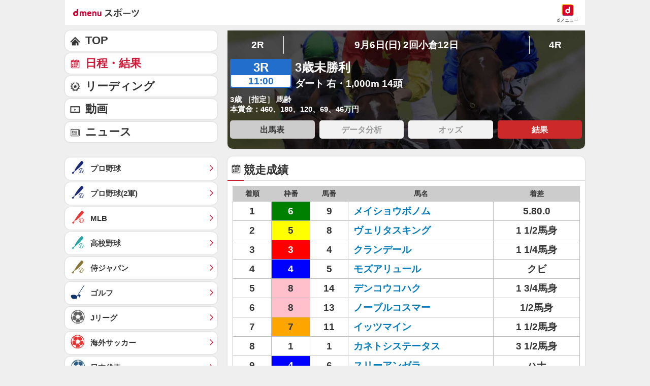

--- FILE ---
content_type: text/html; charset=UTF-8
request_url: https://sports.smt.docomo.ne.jp/keiba/result/race/2015090610021203/result.html
body_size: 18265
content:
<!DOCTYPE html>
<html lang="ja" class="">
<head prefix="og: http://ogp.me/ns# fb: http://ogp.me/ns/fb# website: http://ogp.me/ns/website#">
  <meta charset="utf-8">
  <script>
    /* --------------------------------------------------------
    // UA-CH用らくらくホン判定
    -------------------------------------------------------- */
    function uachRakurakuJudge(v){
        var rakuModels = ['F-12D', 'F-08E', 'F-06F', 'F-01L', 'F-09E', 'F-04J', 'F-03K', 'KY-51B'];
        for(var i=0; i<rakuModels.length; i++){
            if( v == rakuModels[i]){
                return true;
            }
        };
        return false;
    };

    /* --------------------------------------------------------
    // 特定のCookie情報を取得
    -------------------------------------------------------- */
    function getCookie (key) {
        var cookies = document.cookie;
        var cookiesArray = cookies.split(';');
        for (var tuple of cookiesArray){
            var strArray = tuple.split('=');
            var str = strArray[0];
            if (str.trim() == key) {
                str = strArray[1];
                return decodeURIComponent(str.trim());
            }
        }
        return false;
    }

    //らくらくホン判定(datalayer.push)
    var cookie_rakuraku = getCookie('Is_Rakuraku');
    var dataLayer_rakuraku = 'not_raku';
    if(cookie_rakuraku && cookie_rakuraku == 1){
        dataLayer_rakuraku = 'raku';
    }
    //console.log('[dataLayer_rakuraku]' + dataLayer_rakuraku);
    window.dataLayer = window.dataLayer || [];
    dataLayer.push({
        'dweb_user_template': dataLayer_rakuraku,
    });
</script>

<!-- Page hiding snippet (recommended) -->
<style>.async-hide { opacity: 0 !important} </style>
<script>
(function(a,s,y,n,c,h,i,d,e){s.className+=' '+y;
h.end=i=function(){s.className=s.className.replace(RegExp(' ?'+y),'')};
(a[n]=a[n]||[]).hide=h;setTimeout(function(){i();h.end=null},c);
})(window,document.documentElement,'async-hide','dataLayer',4000,{'GTM-WBVNW9':true});
</script>
<!-- Google Tag Manager -->
<script>(function(w,d,s,l,i){w[l]=w[l]||[];w[l].push({'gtm.start':
new Date().getTime(),event:'gtm.js'});var f=d.getElementsByTagName(s)[0],
j=d.createElement(s),dl=l!='dataLayer'?'&l='+l:'';j.async=true;j.src=
'https://www.googletagmanager.com/gtm.js?id='+i+dl;f.parentNode.insertBefore(j,f);
})(window,document,'script','dataLayer','GTM-WBVNW9');</script>
<!-- End Google Tag Manager -->
    
<script src="//sports.smt.docomo.ne.jp/js/rakuraku.js"></script>
<script src="//sports.smt.docomo.ne.jp//common_all/js/uach.js"></script>

<meta name="viewport" content="width=device-width,initial-scale=1.0">

<title>3歳未勝利(2015年9月6日) レース結果｜スポーツ情報はdメニュースポーツ</title>

<meta name="description" content="中央競馬、3歳未勝利のレース結果です。中央競馬を楽しむならｄメニュースポーツ！国内G1レースや海外競馬の直前情報、レース結果など最新ニュースを無料でご覧頂けます。">
<meta name="keywords" content="3歳未勝利,出馬表,払戻金,結果,レース,中央競馬,ｄメニュー,ドコモ">
<!-- ogp -->
<meta property="og:title" content="3歳未勝利(2015年9月6日) レース結果｜スポーツ情報はdメニュースポーツ">
<meta property="og:description" content="中央競馬、3歳未勝利のレース結果です。中央競馬を楽しむならｄメニュースポーツ！国内G1レースや海外競馬の直前情報、レース結果など最新ニュースを無料でご覧頂けます。">
<meta property="og:image" content="https://sports.smt.docomo.ne.jp/img/icon_200.png">
<meta property="og:locale" content="ja_JP">
<meta property="og:site_name" content="dメニュースポーツ">
<meta property="og:type" content="article">
<meta property="og:url" content="https://sports.smt.docomo.ne.jp/keiba/result/race/2015090610021203/result.html">
<!-- facebook -->
<meta property="fb:app_id" content="213810622150936">
<!-- twitter -->
<meta name="twitter:card" content="summary">
<!-- myMagazine -->
<meta property="myMagTitle" content="3歳未勝利(2015年9月6日) レース結果｜スポーツ情報はdメニュースポーツ">
<meta property="myMagBody" content="中央競馬、3歳未勝利のレース結果です。中央競馬を楽しむならｄメニュースポーツ！国内G1レースや海外競馬の直前情報、レース結果など最新ニュースを無料でご覧頂けます。">
<meta property="myMagImg" content="https://sports.smt.docomo.ne.jp/img/icon_200.png">
<meta property="myMagDate" content="2025/03/19-10:26:28">

<link rel="canonical" href="https://sports.smt.docomo.ne.jp/keiba/result/race/2015090610021203/result.html">
  <link rel="stylesheet" type="text/css" href="//sports.smt.docomo.ne.jp/common_all/style/css/common.css" media="all">
	<link rel="stylesheet" type="text/css" href="/css/new_keiba.css" media="screen">
	<link rel="apple-touch-icon-precomposed" href="//sports.smt.docomo.ne.jp/common_all/img/icon.png">
  <link rel="shortcut icon" href="//sports.smt.docomo.ne.jp/common_all/img/favicon.ico">
</head>

<body class="g_result">
<!-- Google Tag Manager -->
<script>
    /* --------------------------------------------------------
    // UA-CH用らくらくホン判定
    -------------------------------------------------------- */
    function uachRakurakuJudge(v){
        var rakuModels = ['F-12D', 'F-08E', 'F-06F', 'F-01L', 'F-09E', 'F-04J', 'F-03K', 'KY-51B'];
        for(var i=0; i<rakuModels.length; i++){
            if( v == rakuModels[i]){
                return true;
            }
        };
        return false;
    };

    /* --------------------------------------------------------
    // 特定のCookie情報を取得
    -------------------------------------------------------- */
    function getCookie (key) {
        var cookies = document.cookie;
        var cookiesArray = cookies.split(';');
        for (var tuple of cookiesArray){
            var strArray = tuple.split('=');
            var str = strArray[0];
            if (str.trim() == key) {
                str = strArray[1];
                return decodeURIComponent(str.trim());
            }
        }
        return false;
    }

    //らくらくホン判定(datalayer.push)
    var cookie_rakuraku = getCookie('Is_Rakuraku');
    var dataLayer_rakuraku = 'not_raku';
    if(cookie_rakuraku && cookie_rakuraku == 1){
        dataLayer_rakuraku = 'raku';
    }
    //console.log('[dataLayer_rakuraku]' + dataLayer_rakuraku);
    window.dataLayer = window.dataLayer || [];
    dataLayer.push({
        'dweb_user_template': dataLayer_rakuraku,
    });
</script>

<!-- Google Tag Manager (noscript) -->
<noscript><iframe src="https://www.googletagmanager.com/ns.html?id=GTM-WBVNW9"
height="0" width="0" style="display:none;visibility:hidden"></iframe></noscript>
<!-- End Google Tag Manager (noscript) -->
<!-- /Google Tag Manager -->

<!--** wrapper start **-->
<div id="pagetop"></div>
<div id="wrapper_low">

	<!-- header -->
	<!-- JS無効時コメント -->
<noscript>
<div id="JSNG">
<p>dメニューを適切に表示するために、JavaScript設定をONにしてご利用ください。</p>
</div>
</noscript>
<!-- // JS無効時コメント -->
<!-- header -->
<header class="hed cf">
	<div id="HBG_button" class="hed_hbgBtn hbg_parts"><span class="hed_hbgBtn_inner f_item" data-dweb-click-specialtrack="btn_action" data-portalarea="header_hamburgermenu_001_open"></span></div>
	<h1 class="hed_logo"><a href="https://service.smt.docomo.ne.jp/portal/sports/index.html" data-portalarea="header_dmenusports_001"><span class="hed_logo_icn">dmenuスポーツ</span></a></h1>
	<div class="hed_icn_wrp">
		<a href="https://smt.docomo.ne.jp/" data-portalarea="header_dmenu_001">
			<span class="hed_top_icn">dmenu</span>
			<div class="hed_icn_txt_wrp">
				<span class="hed_icn_txt">dメニュー</span>
			</div>
		</a>
	</div>
</header>
<!-- /header -->

<nav class="genreSlider">
    <span class="arrow_left js-genreSlider-prev"></span>
    <div class="genreSlider__inner js-genreSlider">
                <ul>
            <li><a href="https://service.smt.docomo.ne.jp/portal/sports/index.html" data-portalarea="genreslider_sportstop_001">TOP</a></li>
            

        
        <li class="baseball_j ">
            <a href="https://service.smt.docomo.ne.jp/portal/sports/baseball_j/index.html" data-portalarea="genreslider_baseballfirst_001">
                プロ野球            </a>
        </li>
        
        
        <li class="baseball_m ">
            <a href="https://service.smt.docomo.ne.jp/portal/sports/baseball_m/index.html" data-portalarea="genreslider_mlb_001">
                MLB            </a>
        </li>
        
        
        <li class="golf ">
            <a href="https://service.smt.docomo.ne.jp/portal/sports/golf/index.html" data-portalarea="genreslider_golf_001">
                ゴルフ            </a>
        </li>
        
        
        <li class="sumo ">
            <a href="https://sumo.sports.smt.docomo.ne.jp/" data-portalarea="genreslider_sumo_001">
                大相撲            </a>
        </li>
        
        </ul>
        <ul id="genreListHNav">
            


        
        <li class="soccer_jp ">
            <a href="https://soccer.sports.smt.docomo.ne.jp/japan/" data-portalarea="genreslider_soccerjp_001">
                日本代表            </a>
        </li>
        

        
        <li class="keiba current">
            <a href="https://sports.smt.docomo.ne.jp/keiba/" data-portalarea="genreslider_keibacentral_001">
                中央競馬            </a>
        </li>
        

        
        <li class="figureskate ">
            <a href="https://service.smt.docomo.ne.jp/portal/sports/figureskate/index.html" data-portalarea="genreslider_figureskate_001">
                フィギュア            </a>
        </li>
        

        
        <li class="soccer_jl ">
            <a href="https://service.smt.docomo.ne.jp/portal/sports/soccer_jl/index.html" data-portalarea="genreslider_soccerjl_001">
                Jリーグ            </a>
        </li>
        

        
        <li class="tennis ">
            <a href="https://service.smt.docomo.ne.jp/portal/sports/tennis/index.html?kd_page=index" data-portalarea="genreslider_tennis_001">
                テニス            </a>
        </li>
        

        
        <li class="rugby ">
            <a href="https://sports.smt.docomo.ne.jp/rugby/" data-portalarea="genreslider_rugby_001">
                ラグビー            </a>
        </li>
        

        
        <li class="baseball_f ">
            <a href="https://service.smt.docomo.ne.jp/portal/sports/baseball_f/index.html" data-portalarea="genreslider_baseballsecond_001">
                プロ野球(2軍)            </a>
        </li>
        

        
        <li class="baseball_high ">
            <a href="https://service.smt.docomo.ne.jp/portal/sports/baseball_high/index.html" data-portalarea="genreslider_baseballhigh_001">
                高校野球            </a>
        </li>
        

        
        <li class="keiba_nar ">
            <a href="https://sports.smt.docomo.ne.jp/keiba/nar/" data-portalarea="genreslider_keibanar_001">
                地方競馬            </a>
        </li>
        

        
        <li class="baseball_samuraijp ">
            <a href="https://service.smt.docomo.ne.jp/portal/sports/baseball_samuraijp/index.html" data-portalarea="genreslider_baseballsamurai_001">
                侍ジャパン            </a>
        </li>
        

        
        <li class="basketball_nba ">
            <a href="https://sports.smt.docomo.ne.jp/basketball/nba/" data-portalarea="genreslider_basketballnba_001">
                NBA            </a>
        </li>
        

        
        <li class="soccer_w ">
            <a href="https://soccer.sports.smt.docomo.ne.jp/world/" data-portalarea="genreslider_soccerwl_001">
                海外サッカー            </a>
        </li>
        

        
        <li class="fight ">
            <a href="https://service.smt.docomo.ne.jp/portal/sports/fight/index.html" data-portalarea="genreslider_fight_001">
                格闘技            </a>
        </li>
        

        
        <li class="basketball ">
            <a href="https://sports.smt.docomo.ne.jp/basketball/" data-portalarea="genreslider_basketballjp_001">
                Bリーグ            </a>
        </li>
        

        
        <li class="student ">
            <a href="https://sports.smt.docomo.ne.jp/student/" data-portalarea="genreslider_student_001">
                学生スポーツ            </a>
        </li>
        

        
        <li class="volleyball ">
            <a href="https://service.smt.docomo.ne.jp/portal/sports/volleyball/index.html" data-portalarea="genreslider_volleyball_001">
                バレー            </a>
        </li>
        

        
        <li class="esports ">
            <a href="https://sports.smt.docomo.ne.jp/esports/" data-portalarea="genreslider_esports_001">
                eスポーツ            </a>
        </li>
        

        
        <li class="badminton ">
            <a href="https://sports.smt.docomo.ne.jp/badminton/" data-portalarea="genreslider_badminton_001">
                バドミントン            </a>
        </li>
        

        
        <li class="f1 ">
            <a href="https://sports.smt.docomo.ne.jp/f1/" data-portalarea="genreslider_f1_001">
                モーター            </a>
        </li>
        

        
        <li class="athletics ">
            <a href="https://service.smt.docomo.ne.jp/portal/sports/athletics/index.html" data-portalarea="genreslider_athletics_001">
                陸上            </a>
        </li>
        

        
        <li class="tabletennis ">
            <a href="https://sports.smt.docomo.ne.jp/tabletennis/" data-portalarea="genreslider_tabletennis_001">
                卓球            </a>
        </li>
        

        
        <li class="swimming ">
            <a href="https://sports.smt.docomo.ne.jp/swimming/" data-portalarea="genreslider_swimming_001">
                水泳            </a>
        </li>
        

        
        <li class="bicycle ">
            <a href="https://sports.smt.docomo.ne.jp/bicycle/" data-portalarea="genreslider_bicycle_001">
                自転車            </a>
        </li>
        

        
        <li class="winter ">
            <a href="https://sports.smt.docomo.ne.jp/winter/" data-portalarea="genreslider_winter_001">
                ウィンター            </a>
        </li>
        

        
        <li class="dosports ">
            <a href="https://sports.smt.docomo.ne.jp/dosports/" data-portalarea="genreslider_dosports_001">
                Doスポーツ            </a>
        </li>
        

        
        <li class="business ">
            <a href="https://sports.smt.docomo.ne.jp/business/" data-portalarea="genreslider_business_001">
                ビジネス            </a>
        </li>
        

        </ul>
    </div>
    <span class="arrow_right js-genreSlider-next"></span>
</nav>

<script type="text/javascript" src="/common_all/js/jquery-1.7.2.min.js"></script>
<script src="//cdn.jsdelivr.net/npm/js-cookie@2/src/js.cookie.min.js"></script>

<script>
        var sports = 'keiba';
    </script>

<script type="text/javascript" src="/common_all/js/commonFavorite.js"></script>
<!-- title -->
<!-- /title -->

<!-- ad header(現在非表示) -->
<!-- /ad header(現在非表示) -->

<!-- report -->
<!-- /report -->

<!-- pickup(TOPのみ) -->
<!--/ pickup(TOPのみ) -->

<!-- 特集バナー -->
<!-- /特集バナー -->

<!-- gnav -->
<!-- /gnav -->

<!-- infeed -->
<!-- /infeed -->

<!-- dazn_textlink -->
<!-- /dazn_textlink -->

  <!-- /header -->

	<section id="main_contents">

		<!--** サービス個別エリア start **-->
		<div id="main_column" class="keiba">

			<!-- レース情報 -->
			<section class="result result_kv">
				<section class="kv__box">

    <nav class="pagenation race_inning">
        <ul>
                                            <li class="pageBefore"><a href="/keiba/result/race/2015090610021202/result.html">2R</a></li>
                                        <li class="inning">9月6日(日) 2回小倉12日</li>
                                    <li class="pageNext"><a href="/keiba/result/race/2015090610021204/result.html">4R</a></li>
                                </ul>
    </nav>
    
    <div class="race_detail_warp">
        <div class="race_detail clearfix">
            <div class="race_number_box">
                <span class="number">3R</span>
                <span class="time">11:00</span>
            </div>
            <div class="list_inn">
                <div class="race_title "> 3歳未勝利</div>
                <div class="race_data"> ダート 右・1,000m 14頭</div>
            </div>
        </div>
        <p class="text01">3歳 ［指定］ 馬齢</p>
        <p class="text02">本賞金：460、180、120、69、46万円</p>
    </div>

    <ul class="box_link link4_width clearfix">
		<li><a href="/keiba/result/race/2015090610021203/" data-portalarea="racetoggle_horse_001">出馬表</a></li>
	
		<li><a href="#" class="nolink">データ分析</a></li>
	
			<li><a href="#" class="nolink">オッズ</a></li>
	
			<li><a href="/keiba/result/race/2015090610021203/result.html" class="current" data-portalarea="racetoggle_result_001">結果</a></li>
	</ul>

				</section>
			</section>
			<!-- //レース情報 -->

<section class="result score">
  <h2 class="length">競走成績</h2>
	<div class="box_inner">
        <div class="table_wrap">
            <table class="racecard_table race_result">
            <tr>
              <th class="rank">着順</th>
              <th class="waku_number">枠番</th>
              <th class="horse_number">馬番</th>
              <th class="horse_name">馬名</th>
              <th class="margin">着差</th>
            </tr>
                <tr>
                <td>1</td>
                <td class="waku06">6</td>
                <td>9</td>
                <td><a href="/keiba/data/horse/2012103504/">メイショウボノム</a></td>
                      <td>5.80.0</td>
              
            </tr>
                <tr>
                <td>2</td>
                <td class="waku05">5</td>
                <td>8</td>
                <td><a href="/keiba/data/horse/2012100258/">ヴェリタスキング</a></td>
                    <td>1 1/2馬身</td>
            
            </tr>
                <tr>
                <td>3</td>
                <td class="waku03">3</td>
                <td>4</td>
                <td><a href="/keiba/data/horse/2012104695/">クランデール</a></td>
                    <td>1 1/4馬身</td>
            
            </tr>
                <tr>
                <td>4</td>
                <td class="waku04">4</td>
                <td>5</td>
                <td><a href="/keiba/data/horse/2012101979/">モズアリュール</a></td>
                    <td>クビ</td>
            
            </tr>
                <tr>
                <td>5</td>
                <td class="waku08">8</td>
                <td>14</td>
                <td><a href="/keiba/data/horse/2012105036/">デンコウコハク</a></td>
                    <td>1 3/4馬身</td>
            
            </tr>
                <tr>
                <td>6</td>
                <td class="waku08">8</td>
                <td>13</td>
                <td><a href="/keiba/data/horse/2012103285/">ノーブルコスマー</a></td>
                    <td>1/2馬身</td>
            
            </tr>
                <tr>
                <td>7</td>
                <td class="waku07">7</td>
                <td>11</td>
                <td><a href="/keiba/data/horse/2012101916/">イッツマイン</a></td>
                    <td>1 1/2馬身</td>
            
            </tr>
                <tr>
                <td>8</td>
                <td class="waku01">1</td>
                <td>1</td>
                <td><a href="/keiba/data/horse/2012100549/">カネトシステータス</a></td>
                    <td>3 1/2馬身</td>
            
            </tr>
                <tr>
                <td>9</td>
                <td class="waku04">4</td>
                <td>6</td>
                <td><a href="/keiba/data/horse/2012103769/">スリーアンゼラ</a></td>
                    <td>ハナ</td>
            
            </tr>
                <tr>
                <td>10</td>
                <td class="waku07">7</td>
                <td>12</td>
                <td><a href="/keiba/data/horse/2012103842/">リノサンス</a></td>
                    <td>アタマ</td>
            
            </tr>
                <tr>
                <td>11</td>
                <td class="waku06">6</td>
                <td>10</td>
                <td><a href="/keiba/data/horse/2012105091/">ツルミスカイ</a></td>
                    <td>2 1/2馬身</td>
            
            </tr>
                <tr>
                <td>12</td>
                <td class="waku05">5</td>
                <td>7</td>
                <td><a href="/keiba/data/horse/2012105444/">オグリバード</a></td>
                    <td>1 3/4馬身</td>
            
            </tr>
                <tr>
                <td>13</td>
                <td class="waku02">2</td>
                <td>2</td>
                <td><a href="/keiba/data/horse/2012104670/">アドマイヤゼン</a></td>
                    <td>3/4馬身</td>
            
            </tr>
                <tr>
                <td>14</td>
                <td class="waku03">3</td>
                <td>3</td>
                <td><a href="/keiba/data/horse/2012104736/">フェティア</a></td>
                    <td>大差</td>
            
            </tr>
          </table>
        </div>

	</div>
</section>


<section class="result time">
	<h2 class="length">払戻金</h2>
	<div class="box_inner">
		<table class="racecard_table cash_back">
  <tr>
    <th>種類</th>
    <th>馬番</th>
    <th>金額</th>
    <!--<th>人気</th>-->
  </tr>

  <tr>
    <td rowspan="1" class="category_name">単勝</td>
    <td>9</td>
    <td>260円</td>
    <!--<td></td>-->
  </tr>
  <tr>
    <td rowspan="3" class="category_name">複勝</td>
    <td>9</td>
    <td>110円</td>
    <!--<td></td>-->
  </tr>
  <tr>
    <td>8</td>
    <td>140円</td>
    <!--<td></td>-->
  </tr>
  <tr>
    <td>4</td>
    <td>240円</td>
    <!--<td></td>-->
  </tr>
  <tr>
    <td rowspan="1" class="category_name">枠連</td>
    <td>5-6</td>
    <td>550円</td>
    <!--<td></td>-->
  </tr>
  <tr>
    <td rowspan="1" class="category_name">馬連</td>
    <td>8-9</td>
    <td>500円</td>
    <!--<td></td>-->
  </tr>
  <tr>
    <td rowspan="3" class="category_name">ワイド</td>
    <td>8-9</td>
    <td>200円</td>
    <!--<td></td>-->
  </tr>
  <tr>
    <td>4-9</td>
    <td>570円</td>
    <!--<td></td>-->
  </tr>
  <tr>
    <td>4-8</td>
    <td>760円</td>
    <!--<td></td>-->
  </tr>
  <tr>
    <td rowspan="1" class="category_name">馬単</td>
    <td>9-8</td>
    <td>850円</td>
    <!--<td></td>-->
  </tr>
  <tr>
    <td rowspan="1" class="category_name">3連複</td>
    <td>4-8-9</td>
    <td>1,580円</td>
    <!--<td></td>-->
  </tr>
  <tr>
    <td rowspan="1" class="category_name">3連単</td>
    <td>9-8-4</td>
    <td>5,390円</td>
    <!--<td></td>-->
  </tr>
</table>
	</div>
</section>

<!-- ミドル広告 -->
<aside class="ad_middle_area">
<script>
	
	var agent = navigator.userAgent;

	// アプリ
	if (/dmenuSportsApp/.test(agent)) {
		// iphone
		if (/iPhone/.test(agent)) {
			if (window.innerWidth < 769) {
				// document.writeln('<div data-allox-placement="54b0169fsTHP"></div><scr' + 'ipt async="async" src="//alxc.addlv.smt.docomo.ne.jp/p/54b0169fsTHP.js"></scr' + 'ipt>');
				console.log("ミドル_iPhone_アプリ_1カラム_disabled");
			} else {
				console.log("ミドル_iPhone_アプリ_2カラム_disabled");
			}
		// iPad and Macintosh
		} else if (/iPad/.test(agent) || /Macintosh/.test(agent)) {
			if (window.innerWidth < 769) {
				console.log("ミドル_iPad_アプリ_1カラム_disabled");
			} else {
				console.log("ミドル_iPad_アプリ_2カラム_disabled");
			}
		// rakuraku
		} else if (/rakurakuPhone/.test(document.documentElement.getAttribute('class'))) {
			if (window.innerWidth < 769) {
				console.log("ミドル_rakuraku_アプリ_1カラム_disabled");
			} else {
				console.log("ミドル_rakuraku_アプリ_2カラム_disabled");
			}
		// android and pc
		} else {
			if (window.innerWidth < 769) {
				// document.writeln('<div data-allox-placement="54b0169fsTHP"></div><scr' + 'ipt async="async" src="//alxc.addlv.smt.docomo.ne.jp/p/54b0169fsTHP.js"></scr' + 'ipt>');
				console.log("ミドル_android_アプリ_1カラム_disabled");
			} else {
				console.log("ミドル_android_アプリ_2カラム_disabled");
			}		
		}
	}else{
		if( agent.indexOf("Android") > 0 && parseFloat(agent.slice(agent.indexOf('Android')+8)) >= 7 ){
			var cookie = getCookie('Is_Rakuraku');
			if(cookie !== 'false'){
				if(cookie == 1){
					if (window.innerWidth < 769) {
						document.writeln('<div data-allox-placement="06495291hsUA"></div><scr' + 'ipt async="async" src="//alxc.addlv.smt.docomo.ne.jp/p/06495291hsUA.js"></scr' + 'ipt>');
						console.log("ミドル_rakuraku_ブラウザ_1カラム_enable");
					} else {
						console.log("ミドル_rakuraku_ブラウザ_2カラム_disabled");
					}
				} else {
					// android
					if (window.innerWidth < 769) {
						document.writeln('<div data-allox-placement="8136f673r27q"></div><scr' + 'ipt async="async" src="//alxc.addlv.smt.docomo.ne.jp/p/8136f673r27q.js"></scr' + 'ipt>');
						console.log("ミドル_android_ブラウザ_1カラム_enable");
					} else {
						console.log("ミドル_android_ブラウザ_2カラム_disabled");
					}
				}
			}else{
				// rakuraku
				if (/rakurakuPhone/.test(document.documentElement.getAttribute('class'))) {
					if (window.innerWidth < 769) {
						document.writeln('<div data-allox-placement="06495291hsUA"></div><scr' + 'ipt async="async" src="//alxc.addlv.smt.docomo.ne.jp/p/06495291hsUA.js"></scr' + 'ipt>');
						console.log("ミドル_rakuraku_ブラウザ_1カラム_enable");
					} else {
						console.log("ミドル_rakuraku_ブラウザ_2カラム_disabled");
					}
				// android
				} else {
					if (window.innerWidth < 769) {
						document.writeln('<div data-allox-placement="8136f673r27q"></div><scr' + 'ipt async="async" src="//alxc.addlv.smt.docomo.ne.jp/p/8136f673r27q.js"></scr' + 'ipt>');
						console.log("ミドル_android_ブラウザ_1カラム_enable");
					} else {
						console.log("ミドル_android_ブラウザ_2カラム_disabled");
					}
				}
			}
		} else {
			// iphone
			if (/iPhone/.test(agent)) {
				if (window.innerWidth < 769) {
					document.writeln('<div data-allox-placement="8136f673r27q"></div><scr' + 'ipt async="async" src="//alxc.addlv.smt.docomo.ne.jp/p/8136f673r27q.js"></scr' + 'ipt>');
					console.log("ミドル_iPhone_ブラウザ_1カラム_enable");
				} else {
					document.writeln('<div data-allox-placement="8136f673r27q"></div><scr' + 'ipt async="async" src="//alxc.addlv.smt.docomo.ne.jp/p/8136f673r27q.js"></scr' + 'ipt>');
					console.log("ミドル_iPhone_ブラウザ_2カラム_enable");
				}
			}
			// iPad and Macintosh
			else if (/iPad/.test(agent) || /Macintosh/.test(agent)) {
				if (window.innerWidth < 769) {
					console.log("ミドル_iPad_ブラウザ_1カラム_disabled");
				} else {
					console.log("ミドル_iPad_ブラウザ_2カラム_disabled");
				}
			}
			// rakuraku
			else if (/rakurakuPhone/.test(document.documentElement.getAttribute('class'))) {
				if (window.innerWidth < 769) {
					document.writeln('<div data-allox-placement="06495291hsUA"></div><scr' + 'ipt async="async" src="//alxc.addlv.smt.docomo.ne.jp/p/06495291hsUA.js"></scr' + 'ipt>');
					console.log("ミドル_rakuraku_ブラウザ_1カラム_enable");
				} else {
					console.log("ミドル_rakuraku_ブラウザ_2カラム_disabled");
				}
			}
			// android and pc
			else {
				if (window.innerWidth < 769) {
					document.writeln('<div data-allox-placement="8136f673r27q"></div><scr' + 'ipt async="async" src="//alxc.addlv.smt.docomo.ne.jp/p/8136f673r27q.js"></scr' + 'ipt>');
					console.log("ミドル_android_ブラウザ_1カラム_enable");
				} else {
					console.log("ミドル_android_ブラウザ_2カラム_disabled");
				}
			}
		}
	}

</script>
</aside>
<!-- /ミドル広告 -->



			<!-- メインカラムボトム -->
			
	
	
	<!-- copyright -->
<section id="notice" class="copyright">
<h3>注意事項</h3>
<p>
    結果・成績・オッズなどのデータは、必ず主催者発行のものと照合し確認してください。
    <br>
    本サイトのページ上に掲載されている情報の内容に関しては万全を期しておりますが、その内容の正確性および安全性を保証するものではありません。
    当該情報に基づいて被ったいかなる損害についても、株式会社NTTドコモおよび情報提供者は一切の責任を負いかねます。
</p>
</section>

<!-- /コラミィ -->			<!-- /メインカラムボトム -->

		</div>
		<!-- /#main_column -->

		<!--** サービス個別エリア end **-->

		<!-- side -->
		<section id="side_column">
  
<!-- gnav -->
  <nav class="gnav">
    <script>
    var agent = navigator.userAgent;

    // アプリ
    if (/dmenuSportsApp/.test(agent)) {
        // iphone
        if (/iPhone/.test(agent)) {
            if (window.innerWidth < 769) {
                document.writeln('<div class="adv_bottom" data-allox-placement="92babbccJdM1"></div><scr' + 'ipt async="async" src="//alxc.addlv.smt.docomo.ne.jp/p/92babbccJdM1.js"></scr' + 'ipt>');
                console.log("オーバーレイ広告_iPhone_アプリ_1カラム_enable");
            } else {
                console.log("オーバーレイ広告_iPhone_アプリ_2カラム_disabled");
            }
        // iPad and Macintosh
        } else if (/iPad/.test(agent) || /Macintosh/.test(agent)) {
            if (window.innerWidth < 769) {
                console.log("オーバーレイ広告_iPad_アプリ_1カラム_disabled");
            } else {
                console.log("オーバーレイ広告_iPad_アプリ_2カラム_disabled");
            }
        // rakuraku
        } else if (/rakurakuPhone/.test(document.documentElement.getAttribute('class'))) {
            if (window.innerWidth < 769) {
                console.log("オーバーレイ広告_rakuraku_アプリ_1カラム_disabled");
            } else {
                console.log("オーバーレイ広告_rakuraku_アプリ_2カラム_disabled");
            }
        // android and pc
        } else {
            if (window.innerWidth < 769) {
                document.writeln('<div class="adv_bottom" data-allox-placement="92babbccJdM1"></div><scr' + 'ipt async="async" src="//alxc.addlv.smt.docomo.ne.jp/p/92babbccJdM1.js"></scr' + 'ipt>');
                console.log("オーバーレイ広告_android_アプリ_1カラム_enable");
            } else {
                console.log("オーバーレイ広告_android_アプリ_2カラム_disabled");
            }
        }
    } else {
		if( agent.indexOf("Android") > 0 && parseFloat(agent.slice(agent.indexOf('Android')+8)) >= 7 ){
			var cookie = getCookie('Is_Rakuraku');
			if(cookie !== 'false'){
				if(cookie == 1){
                    if (window.innerWidth < 769) {
                        console.log("オーバーレイ広告_rakuraku_ブラウザ_1カラム_disabled");
                    } else {
                        console.log("オーバーレイ広告_rakuraku_ブラウザ_2カラム_disabled");
                    }
                // android
                } else {
                    if (window.innerWidth < 769) {
                        document.writeln('<div class="adv_bottom" data-allox-placement="e3122574Bjp1"></div><scr' + 'ipt async="async" src="//alxc.addlv.smt.docomo.ne.jp/p/e3122574Bjp1.js"></scr' + 'ipt>');
                        console.log("オーバーレイ広告_android_ブラウザ_1カラム_enable");
                    } else {
                        console.log("オーバーレイ広告_android_ブラウザ_2カラム_disabled");
                    }
                }
            }else{
                // rakuraku
                if (/rakurakuPhone/.test(document.documentElement.getAttribute('class'))) {
                    if (window.innerWidth < 769) {
                        console.log("オーバーレイ広告_rakuraku_ブラウザ_1カラム_disabled");
                    } else {
                        console.log("オーバーレイ広告_rakuraku_ブラウザ_2カラム_disabled");
                    }
                // android
                } else {
                    if (window.innerWidth < 769) {
                        document.writeln('<div class="adv_bottom" data-allox-placement="e3122574Bjp1"></div><scr' + 'ipt async="async" src="//alxc.addlv.smt.docomo.ne.jp/p/e3122574Bjp1.js"></scr' + 'ipt>');
                        console.log("オーバーレイ広告_android_ブラウザ_1カラム_enable");
                    } else {
                        console.log("オーバーレイ広告_android_ブラウザ_2カラム_disabled");
                    }
                }
            }
        } else {
            // iphone
            if (/iPhone/.test(agent)) {
                document.writeln('<div class="adv_bottom" data-allox-placement="e3122574Bjp1"></div><scr' + 'ipt async="async" src="//alxc.addlv.smt.docomo.ne.jp/p/e3122574Bjp1.js"></scr' + 'ipt>');
                if (window.innerWidth < 769) {
                    console.log("オーバーレイ広告_iPhone_ブラウザ_1カラム_enable");
                } else {
                    console.log("オーバーレイ広告_iPhone_ブラウザ_2カラム_enable");
                }
            }

            // iPad and Macintosh
            else if (/iPad/.test(agent) || /Macintosh/.test(agent)) {
                if (window.innerWidth < 769) {
                    console.log("オーバーレイ広告_iPad_ブラウザ_1カラム_disabled");
                } else {
                    console.log("オーバーレイ広告_iPad_ブラウザ_2カラム_disabled");
                }
            }

            // rakuraku
            else if (/rakurakuPhone/.test(document.documentElement.getAttribute('class'))) {
                if (window.innerWidth < 769) {
                    console.log("オーバーレイ広告_rakuraku_ブラウザ_1カラム_disabled");
                } else {
                    console.log("オーバーレイ広告_rakuraku_ブラウザ_2カラム_disabled");
                }
            }

            // android and pc
            else {
                if (window.innerWidth < 769) {
                    document.writeln('<div class="adv_bottom" data-allox-placement="e3122574Bjp1"></div><scr' + 'ipt async="async" src="//alxc.addlv.smt.docomo.ne.jp/p/e3122574Bjp1.js"></scr' + 'ipt>');
                    console.log("オーバーレイ広告_android_ブラウザ_1カラム_enable");
                } else {
                    console.log("オーバーレイ広告_android_ブラウザ_2カラム_disabled");
                }
            }
        }
    }
</script>
    <ul class="clearfix col5">
      <li class="g_top current"><a href="/keiba/" data-portalarea="footermenu_top_001">TOP</a></li>
      <li class="g_result"><a href="/keiba/schedule/all/#thisweek" data-portalarea="footermenu_calender_001">日程・結果</a></li>
      <li class="g_standing"><a href="/keiba/stats/" data-portalarea="footermenu_leading_001">リーディング</a></li>
      <!--
      <li class="g_team"><a href="/keiba/search/" data-portalarea="footermenu_datebase_001">データベース</a></li>
      -->
      <li class="g_movie"><a href="/keiba/movie/" data-portalarea="footermenu_movie_001">動画</a></li>
      <li class="g_news"><a href="/keiba/news/" data-portalarea="footermenu_news_001">ニュース</a></li>
    </ul>
  </nav>
<!-- /gnav --> 

<!-- サイド広告 -->
<aside class="ad_side_middle_area">
<script>
	
	var agent = navigator.userAgent;

	// アプリ
	if (/dmenuSportsApp/.test(agent)) {
		// iphone
		if (/iPhone/.test(agent)) {
			if (window.innerWidth < 769) {
				console.log("サイドミドル_iPhone_アプリ_1カラム_disabled");
			} else {
				console.log("サイドミドル_iPhone_アプリ_2カラム_disabled");
			}
		// iPad and Macintosh
		} else if (/iPad/.test(agent) || /Macintosh/.test(agent)) {
			if (window.innerWidth < 769) {
				console.log("サイドミドル_iPad_アプリ_1カラム_disabled");
			} else {
				console.log("サイドミドル_iPad_アプリ_2カラム_disabled");
			}
		// rakuraku
		} else if (/rakurakuPhone/.test(document.documentElement.getAttribute('class'))) {
			if (window.innerWidth < 769) {
				console.log("サイドミドル_rakuraku_アプリ_1カラム_disabled");
			} else {
				console.log("サイドミドル_rakuraku_アプリ_2カラム_disabled");
			}
		// android and pc
		} else {
			if (window.innerWidth < 769) {
				console.log("サイドミドル_android_アプリ_1カラム_disabled");
			} else {
				console.log("サイドミドル_android_アプリ_2カラム_disabled");
			}		
		}
	}else{
		if( agent.indexOf("Android") > 0 && parseFloat(agent.slice(agent.indexOf('Android')+8)) >= 7 ){
			var cookie = getCookie('Is_Rakuraku');
			if(cookie !== 'false'){
				if(cookie == 1){
					if (window.innerWidth < 769) {
						console.log("サイドミドル_rakuraku_ブラウザ_1カラム_disabled");
					} else {
						document.writeln('<div data-allox-placement="06495291hsUA"></div><scr' + 'ipt async="async" src="//alxc.addlv.smt.docomo.ne.jp/p/06495291hsUA.js"></scr' + 'ipt>');
						console.log("サイドミドル_rakuraku_ブラウザ_2カラム_enable");
					}
				// android
				} else {
					if (window.innerWidth < 769) {
						console.log("サイドミドル_android_ブラウザ_1カラム_disabled");
					} else {
						document.writeln('<div data-allox-placement="8136f673r27q"></div><scr' + 'ipt async="async" src="//alxc.addlv.smt.docomo.ne.jp/p/8136f673r27q.js"></scr' + 'ipt>');
						console.log("サイドミドル_android_ブラウザ_2カラム_enable");
					}
				}
			}else{
				// rakuraku
				if (/rakurakuPhone/.test(document.documentElement.getAttribute('class'))) {
					if (window.innerWidth < 769) {
						console.log("サイドミドル_rakuraku_ブラウザ_1カラム_disabled");
					} else {
						document.writeln('<div data-allox-placement="06495291hsUA"></div><scr' + 'ipt async="async" src="//alxc.addlv.smt.docomo.ne.jp/p/06495291hsUA.js"></scr' + 'ipt>');
						console.log("サイドミドル_rakuraku_ブラウザ_2カラム_enable");
					}
				// android
				} else {
					if (window.innerWidth < 769) {
						console.log("サイドミドル_android_ブラウザ_1カラム_disabled");
					} else {
						document.writeln('<div data-allox-placement="8136f673r27q"></div><scr' + 'ipt async="async" src="//alxc.addlv.smt.docomo.ne.jp/p/8136f673r27q.js"></scr' + 'ipt>');
						console.log("サイドミドル_android_ブラウザ_2カラム_enable");
					}
				}
			}
		} else {
			// iphone
			if (/iPhone/.test(agent)) {
				if (window.innerWidth < 769) {
					console.log("サイドミドル_iPhone_ブラウザ_1カラム_disabled");
				} else {
					console.log("サイドミドル_iPhone_ブラウザ_2カラム_disabled");
				}
			}
			// iPad and Macintosh
			else if (/iPad/.test(agent) || /Macintosh/.test(agent)) {
				if (window.innerWidth < 769) {
					console.log("サイドミドル_iPad_ブラウザ_1カラム_disabled");
				} else {
					document.writeln('<div data-allox-placement="8136f673r27q"></div><scr' + 'ipt async="async" src="//alxc.addlv.smt.docomo.ne.jp/p/8136f673r27q.js"></scr' + 'ipt>');
					console.log("サイドミドル_iPad_ブラウザ_2カラム_enable");
				}
			}
			// rakuraku
			else if (/rakurakuPhone/.test(document.documentElement.getAttribute('class'))) {
				if (window.innerWidth < 769) {
					console.log("サイドミドル_rakuraku_ブラウザ_1カラム_disabled");
				} else {
					document.writeln('<div data-allox-placement="06495291hsUA"></div><scr' + 'ipt async="async" src="//alxc.addlv.smt.docomo.ne.jp/p/06495291hsUA.js"></scr' + 'ipt>');
					console.log("サイドミドル_rakuraku_ブラウザ_2カラム_enable");
				}
			}
			// android
			else if (/Android/.test(agent)) {
				if (window.innerWidth < 769) {
					console.log("サイドミドル_android_ブラウザ_1カラム_disabled");
				} else {
					document.writeln('<div data-allox-placement="8136f673r27q"></div><scr' + 'ipt async="async" src="//alxc.addlv.smt.docomo.ne.jp/p/8136f673r27q.js"></scr' + 'ipt>');
					console.log("サイドミドル_android_ブラウザ_2カラム_enable");
				}
			}
			// pc
			else {
				if (window.innerWidth < 769) {
					console.log("サイドミドル_pc_ブラウザ_1カラム_disabled");
				} else {
					console.log("サイドミドル_pc_ブラウザ_2カラム_disabled");
				}
			}
		}
	}

</script>
</aside><!-- /サイド広告 -->

<!-- 特集バナー -->
<!-- // 特集バナー -->

<!-- emmaトピックス -->
<div id="d3pdiv_widget_5" ></div>
<!-- // emmaトピックス -->

<!-- 相互リンク -->
<section id="genreNav" class="genre_box tile">
    <h2>競技一覧</h2>
    <nav class="gnav_new gnav-all-sports">
<ul class="clm-4 onMenu">
<li class="baseball_j"><a href="//baseball.sports.smt.docomo.ne.jp/?utm_content=tile_menu" data-portalarea="genrelist_baseballfirst_001"><span class="genre">プロ野球</span></a></li>
<li class="baseball_j"><a href="//baseball.sports.smt.docomo.ne.jp/farm/?utm_content=tile_menu" data-portalarea="genrelist_baseballsecond_001"><span class="genre">プロ野球(2軍)</span></a></li>
<li class="baseball_m"><a href="https://service.smt.docomo.ne.jp/portal/sports/baseball_m/index.html?utm_content=tile_menu" data-portalarea="genrelist_mlb_001"><span class="genre">MLB</span></a></li>
<li class="baseball_high"><a href="https://service.smt.docomo.ne.jp/portal/sports/baseball_high/index.html?utm_content=tile_menu" data-portalarea="genrelist_baseballhigh_001"><span class="genre">高校野球</span></a></li>
<li class="baseball_samuraijp"><a href="https://service.smt.docomo.ne.jp/portal/sports/baseball_samuraijp/index.html?utm_content=tile_menu" data-portalarea="genrelist_baseballsamurai_001"><span class="genre">侍ジャパン</span></a></li>
<li class="golf"><a href="https://service.smt.docomo.ne.jp/portal/sports/golf/index.html?utm_content=tile_menu&kd_page=index" data-portalarea="genrelist_golf_001"><span class="genre">ゴルフ</span></a></li>
<li class="soccer_jl"><a href="https://service.smt.docomo.ne.jp/portal/sports/soccer_jl/index.html?utm_content=tile_menu" data-portalarea="genrelist_soccerjl_001"><span class="genre">Jリーグ</span></a></li>
<li class="soccer_w"><a href="//soccer.sports.smt.docomo.ne.jp/world/?utm_content=tile_menu" data-portalarea="genrelist_soccerwl_001"><span class="genre">海外サッカー</span></a></li>
<li class="soccer_jp"><a href="//soccer.sports.smt.docomo.ne.jp/japan/?utm_content=tile_menu" data-portalarea="genrelist_soccerjp_001"><span class="genre">日本代表</span></a></li>
<li class="tennis"><a href="https://service.smt.docomo.ne.jp/portal/sports/tennis/index.html?utm_content=tile_menu&kd_page=index" data-portalarea="genrelist_tennis_001"><span class="genre">テニス</span></a></li>
<li class="sumo"><a href="//sumo.sports.smt.docomo.ne.jp/?utm_content=tile_menu" data-portalarea="genrelist_sumo_001"><span class="genre">大相撲</span></a></li>
<li class="basketball"><a href="//sports.smt.docomo.ne.jp/basketball/?utm_content=tile_menu" data-portalarea="genrelist_basketballjp_001"><span class="genre">Bリーグ</span></a></li>
<li class="basketball_nba"><a href="//sports.smt.docomo.ne.jp/basketball/nba/?utm_content=tile_menu" data-portalarea="genrelist_basketballnba_001"><span class="genre">NBA</span></a></li>
<li class="rugby"><a href="//sports.smt.docomo.ne.jp/rugby/?utm_content=tile_menu" data-portalarea="genrelist_rugby_001"><span class="genre">ラグビー</span></a></li>
<li class="keiba"><a href="//sports.smt.docomo.ne.jp/keiba/?utm_content=tile_menu" data-portalarea="genrelist_keibacentral_001"><span class="genre">中央競馬</span></a></li>
<li class="keiba_nar"><a href="//sports.smt.docomo.ne.jp/keiba/nar/?utm_content=tile_menu" data-portalarea="genrelist_keibanar_001"><span class="genre">地方競馬</span></a></li>
<li class="tabletennis"><a href="//sports.smt.docomo.ne.jp/tabletennis/?utm_content=tile_menu" data-portalarea="genrelist_tabletennis_001"><span class="genre">卓球</span></a></li>
<li class="volleyball"><a href="https://service.smt.docomo.ne.jp/portal/sports/volleyball/index.html?utm_content=tile_menu" data-portalarea="genrelist_volleyball_001"><span class="genre">バレー</span></a></li>
<li class="fight"><a href="https://service.smt.docomo.ne.jp/portal/sports/fight/index.html?utm_content=tile_menu" data-portalarea="genrelist_fight_001"><span class="genre">格闘技</span></a></li>
<li class="badminton"><a href="//sports.smt.docomo.ne.jp/badminton/?utm_content=tile_menu" data-portalarea="genrelist_badminton_001"><span class="genre">バドミントン</span></a></li>
<li class="f1"><a href="//sports.smt.docomo.ne.jp/f1/?utm_content=tile_menu" data-portalarea="genrelist_f1_001"><span class="genre">モーター</span></a></li>
<li class="figureskate"><a href="https://service.smt.docomo.ne.jp/portal/sports/figureskate/index.html?utm_content=tile_menu" data-portalarea="genrelist_figureskate_001"><span class="genre">フィギュア</span></a></li>
<li class="winter"><a href="//sports.smt.docomo.ne.jp/winter/?utm_content=tile_menu" data-portalarea="genrelist_winter_001"><span class="genre">ウィンター</span></a></li>
<li class="athletics"><a href="https://service.smt.docomo.ne.jp/portal/sports/athletics/index.html?utm_content=tile_menu" data-portalarea="genrelist_athletics_001"><span class="genre">陸上</span></a></li>
<li class="swimming"><a href="//sports.smt.docomo.ne.jp/swimming/?utm_content=tile_menu" data-portalarea="genrelist_swimming_001"><span class="genre">水泳</span></a></li>
<li class="bicycle"><a href="//sports.smt.docomo.ne.jp/bicycle/?utm_content=tile_menu" data-portalarea="genrelist_bicycle_001"><span class="genre">自転車</span></a></li>
<li class="student"><a href="//sports.smt.docomo.ne.jp/student/?utm_content=tile_menu" data-portalarea="genrelist_student_001"><span class="genre">学生スポーツ</span></a></li>
<li class="dosports"><a href="//sports.smt.docomo.ne.jp/dosports/?utm_content=tile_menu" data-portalarea="genrelist_dosports_001"><span class="genre">Doスポーツ</span></a></li>
<li class="business"><a href="//sports.smt.docomo.ne.jp/business/?utm_content=tile_menu" data-portalarea="genrelist__business_001"><span class="genre">ビジネス</span></a></li>
<li class="esports"><a href="//sports.smt.docomo.ne.jp/esports/?utm_content=tile_menu" data-portalarea="genrelist_esports_001"><span class="genre">eスポーツ</span></a></li>
</ul>
<!--<div class="nav_btn"><a></a></div>-->
</nav></section>
<!-- /相互リンク -->

<!-- 特集バナー -->
<!-- // 特集バナー -->

<!-- サイド広告 -->
<aside class="ad_side_middle_area">
<script>
	
	var agent = navigator.userAgent;

	// アプリ
	if (/dmenuSportsApp/.test(agent)) {
		// iphone
		if (/iPhone/.test(agent)) {
			if (window.innerWidth < 769) {
				console.log("サイドミドル_iPhone_アプリ_1カラム_disabled");
			} else {
				console.log("サイドミドル_iPhone_アプリ_2カラム_disabled");
			}
		// iPad and Macintosh
		} else if (/iPad/.test(agent) || /Macintosh/.test(agent)) {
			if (window.innerWidth < 769) {
				console.log("サイドミドル_iPad_アプリ_1カラム_disabled");
			} else {
				console.log("サイドミドル_iPad_アプリ_2カラム_disabled");
			}
		// rakuraku
		} else if (/rakurakuPhone/.test(document.documentElement.getAttribute('class'))) {
			if (window.innerWidth < 769) {
				console.log("サイドミドル_rakuraku_アプリ_1カラム_disabled");
			} else {
				console.log("サイドミドル_rakuraku_アプリ_2カラム_disabled");
			}
		// android and pc
		} else {
			if (window.innerWidth < 769) {
				console.log("サイドミドル_android_アプリ_1カラム_disabled");
			} else {
				console.log("サイドミドル_android_アプリ_2カラム_disabled");
			}		
		}
	}else{
		if( agent.indexOf("Android") > 0 && parseFloat(agent.slice(agent.indexOf('Android')+8)) >= 7 ){
			var cookie = getCookie('Is_Rakuraku');
			if(cookie !== 'false'){
				if(cookie == 1){
					if (window.innerWidth < 769) {
						console.log("サイドミドル_rakuraku_ブラウザ_1カラム_disabled");
					} else {
						document.writeln('<div data-allox-placement="06495291hsUA"></div><scr' + 'ipt async="async" src="//alxc.addlv.smt.docomo.ne.jp/p/06495291hsUA.js"></scr' + 'ipt>');
						console.log("サイドミドル_rakuraku_ブラウザ_2カラム_enable");
					}
				// android
				} else {
					if (window.innerWidth < 769) {
						console.log("サイドミドル_android_ブラウザ_1カラム_disabled");
					} else {
						document.writeln('<div data-allox-placement="8136f673r27q"></div><scr' + 'ipt async="async" src="//alxc.addlv.smt.docomo.ne.jp/p/8136f673r27q.js"></scr' + 'ipt>');
						console.log("サイドミドル_android_ブラウザ_2カラム_enable");
					}
				}
			}else{
				// rakuraku
				if (/rakurakuPhone/.test(document.documentElement.getAttribute('class'))) {
					if (window.innerWidth < 769) {
						console.log("サイドミドル_rakuraku_ブラウザ_1カラム_disabled");
					} else {
						document.writeln('<div data-allox-placement="06495291hsUA"></div><scr' + 'ipt async="async" src="//alxc.addlv.smt.docomo.ne.jp/p/06495291hsUA.js"></scr' + 'ipt>');
						console.log("サイドミドル_rakuraku_ブラウザ_2カラム_enable");
					}
				// android
				} else {
					if (window.innerWidth < 769) {
						console.log("サイドミドル_android_ブラウザ_1カラム_disabled");
					} else {
						document.writeln('<div data-allox-placement="8136f673r27q"></div><scr' + 'ipt async="async" src="//alxc.addlv.smt.docomo.ne.jp/p/8136f673r27q.js"></scr' + 'ipt>');
						console.log("サイドミドル_android_ブラウザ_2カラム_enable");
					}
				}
			}
		} else {
			// iphone
			if (/iPhone/.test(agent)) {
				if (window.innerWidth < 769) {
					console.log("サイドミドル_iPhone_ブラウザ_1カラム_disabled");
				} else {
					console.log("サイドミドル_iPhone_ブラウザ_2カラム_disabled");
				}
			}
			// iPad and Macintosh
			else if (/iPad/.test(agent) || /Macintosh/.test(agent)) {
				if (window.innerWidth < 769) {
					console.log("サイドミドル_iPad_ブラウザ_1カラム_disabled");
				} else {
					document.writeln('<div data-allox-placement="8136f673r27q"></div><scr' + 'ipt async="async" src="//alxc.addlv.smt.docomo.ne.jp/p/8136f673r27q.js"></scr' + 'ipt>');
					console.log("サイドミドル_iPad_ブラウザ_2カラム_enable");
				}
			}
			// rakuraku
			else if (/rakurakuPhone/.test(document.documentElement.getAttribute('class'))) {
				if (window.innerWidth < 769) {
					console.log("サイドミドル_rakuraku_ブラウザ_1カラム_disabled");
				} else {
					document.writeln('<div data-allox-placement="06495291hsUA"></div><scr' + 'ipt async="async" src="//alxc.addlv.smt.docomo.ne.jp/p/06495291hsUA.js"></scr' + 'ipt>');
					console.log("サイドミドル_rakuraku_ブラウザ_2カラム_enable");
				}
			}
			// android
			else if (/Android/.test(agent)) {
				if (window.innerWidth < 769) {
					console.log("サイドミドル_android_ブラウザ_1カラム_disabled");
				} else {
					document.writeln('<div data-allox-placement="8136f673r27q"></div><scr' + 'ipt async="async" src="//alxc.addlv.smt.docomo.ne.jp/p/8136f673r27q.js"></scr' + 'ipt>');
					console.log("サイドミドル_android_ブラウザ_2カラム_enable");
				}
			}
			// pc
			else {
				if (window.innerWidth < 769) {
					console.log("サイドミドル_pc_ブラウザ_1カラム_disabled");
				} else {
					console.log("サイドミドル_pc_ブラウザ_2カラム_disabled");
				}
			}
		}
	}

</script>
</aside><!-- /サイド広告 -->

<!-- サイドスコアボード -->


<section id="score_board" class="tabContents">
    <h3>スコア</h3>

    <nav class="tabSelecter clearfix">
        <ul class="tab">
            <li><a href="javascript:void(0);">プロ野球</a></li>
            <li class="current"><a href="javascript:void(0);">Jリーグ</a></li>
            <li><a href="javascript:void(0);">海外サッカー</a></li>
        </ul>
    </nav>

    <section class="tabContentsBox">

        <div id="score_baseball" class="tabBox baseball hide">
            <p class="time_stamp">2025年10月31日 9:59更新</p>
<h4 class="game_date">2025年10月30日(木)</h4>
<ul class="score">
            <li>
                            <a href="//baseball.sports.smt.docomo.ne.jp/result/games/inning_2021029919.html">
                            <table>
                    <tr>
                        <td class="teamLeft">
                            <div class="teamLogo"><img src="//baseball.sports.smt.docomo.ne.jp//img/npb_2020/logo/logo_Tigers.png" alt="阪神" class="score_emblem"></div>
                            <div class="teamName">阪神</div>
                        </td>
                        <td class="scoreLeft">2</td>
                        <td class="stats">試合終了<span class="game_time">-</span></td>
                        <td class="scoreRight">3</td>
                        <td class="teamRight">
                            <div class="teamLogo"><img src="//baseball.sports.smt.docomo.ne.jp//img/npb_2020/logo/logo_Hawks.png" alt="ソフトバンク" class="score_emblem"></div>
                            <div class="teamName">ソフトバンク</div>
                        </td>
                    </tr>
                </table>
                            </a>
                    </li>
    </ul>
            <p class="moreBtn"><a href="//baseball.sports.smt.docomo.ne.jp/result/">一覧を見る</a></p>
        </div>

        <div id="score_soccer" class="tabBox">
            <ul class="inner-tab">
                <li class="j1 current"><a href="javascript:void(0);">J1</a></li>
                <li class="ync"><a href="javascript:void(0);">ルヴァン杯</a></li>
                <li class="j2"><a href="javascript:void(0);">J2</a></li>
                <li class="j3"><a href="javascript:void(0);">J3</a></li>
                <li class="acl"><a href="javascript:void(0);">ACL</a></li>
            </ul>

            <div class="inner-tabBox">
                <h4 class="game_date">12月6日(土)</h4>
<ul class="score">
<li data-situation="試合終了">
            <a href="https://soccer.sports.smt.docomo.ne.jp/jleague/result/league/j1/score/2025120601/">
            <table>
                <tr>
                <td class="teamLeft">鹿島</td>
                <td class="stats">試合終了</td>
                <td class="teamRight">横浜FM</td>
            </tr>
            <tr>
                <td class="scoreLeft">2</td>
                <td class="vs">-</td>
                <td class="scoreRight">1</td>
            </tr>
            </table>
    </a></li>
<li data-situation="試合終了">
            <a href="https://soccer.sports.smt.docomo.ne.jp/jleague/result/league/j1/score/2025120602/">
            <table>
                <tr>
                <td class="teamLeft">浦和</td>
                <td class="stats">試合終了</td>
                <td class="teamRight">川崎Ｆ</td>
            </tr>
            <tr>
                <td class="scoreLeft">4</td>
                <td class="vs">-</td>
                <td class="scoreRight">0</td>
            </tr>
            </table>
    </a></li>
<li data-situation="試合終了">
            <a href="https://soccer.sports.smt.docomo.ne.jp/jleague/result/league/j1/score/2025120603/">
            <table>
                <tr>
                <td class="teamLeft">柏</td>
                <td class="stats">試合終了</td>
                <td class="teamRight">町田</td>
            </tr>
            <tr>
                <td class="scoreLeft">1</td>
                <td class="vs">-</td>
                <td class="scoreRight">0</td>
            </tr>
            </table>
    </a></li>
<li data-situation="試合終了">
            <a href="https://soccer.sports.smt.docomo.ne.jp/jleague/result/league/j1/score/2025120604/">
            <table>
                <tr>
                <td class="teamLeft">FC東京</td>
                <td class="stats">試合終了</td>
                <td class="teamRight">新潟</td>
            </tr>
            <tr>
                <td class="scoreLeft">1</td>
                <td class="vs">-</td>
                <td class="scoreRight">1</td>
            </tr>
            </table>
    </a></li>
<li data-situation="試合終了">
            <a href="https://soccer.sports.smt.docomo.ne.jp/jleague/result/league/j1/score/2025120605/">
            <table>
                <tr>
                <td class="teamLeft">清水</td>
                <td class="stats">試合終了</td>
                <td class="teamRight">岡山</td>
            </tr>
            <tr>
                <td class="scoreLeft">1</td>
                <td class="vs">-</td>
                <td class="scoreRight">2</td>
            </tr>
            </table>
    </a></li>
<li data-situation="試合終了">
            <a href="https://soccer.sports.smt.docomo.ne.jp/jleague/result/league/j1/score/2025120606/">
            <table>
                <tr>
                <td class="teamLeft">名古屋</td>
                <td class="stats">試合終了</td>
                <td class="teamRight">福岡</td>
            </tr>
            <tr>
                <td class="scoreLeft">1</td>
                <td class="vs">-</td>
                <td class="scoreRight">0</td>
            </tr>
            </table>
    </a></li>
<li data-situation="試合終了">
            <a href="https://soccer.sports.smt.docomo.ne.jp/jleague/result/league/j1/score/2025120607/">
            <table>
                <tr>
                <td class="teamLeft">京都</td>
                <td class="stats">試合終了</td>
                <td class="teamRight">神戸</td>
            </tr>
            <tr>
                <td class="scoreLeft">2</td>
                <td class="vs">-</td>
                <td class="scoreRight">0</td>
            </tr>
            </table>
    </a></li>
<li data-situation="試合終了">
            <a href="https://soccer.sports.smt.docomo.ne.jp/jleague/result/league/j1/score/2025120608/">
            <table>
                <tr>
                <td class="teamLeft">Ｇ大阪</td>
                <td class="stats">試合終了</td>
                <td class="teamRight">東京Ｖ</td>
            </tr>
            <tr>
                <td class="scoreLeft">4</td>
                <td class="vs">-</td>
                <td class="scoreRight">1</td>
            </tr>
            </table>
    </a></li>
<li data-situation="試合終了">
            <a href="https://soccer.sports.smt.docomo.ne.jp/jleague/result/league/j1/score/2025120609/">
            <table>
                <tr>
                <td class="teamLeft">Ｃ大阪</td>
                <td class="stats">試合終了</td>
                <td class="teamRight">横浜FC</td>
            </tr>
            <tr>
                <td class="scoreLeft">1</td>
                <td class="vs">-</td>
                <td class="scoreRight">3</td>
            </tr>
            </table>
    </a></li>
<li data-situation="試合終了">
            <a href="https://soccer.sports.smt.docomo.ne.jp/jleague/result/league/j1/score/2025120610/">
            <table>
                <tr>
                <td class="teamLeft">広島</td>
                <td class="stats">試合終了</td>
                <td class="teamRight">湘南</td>
            </tr>
            <tr>
                <td class="scoreLeft">2</td>
                <td class="vs">-</td>
                <td class="scoreRight">1</td>
            </tr>
            </table>
    </a></li>
</ul>
                <p class="moreBtn"><a href="//soccer.sports.smt.docomo.ne.jp/jleague/result/league/j1/schedule/">一覧を見る</a></p>
            </div>
            <div class="inner-tabBox hide">
                <h4 class="game_date">2月23日(水)</h4>
<ul class="score">
<li data-situation="NONE">
    <span>
        <table>
            <tr>
                <td class="teamLeft">Ｇ大阪</td>
                <td class="stats">試合前</td>
                <td class="teamRight">Ｃ大阪</td>
            </tr>
            <tr>
                <td class="scoreLeft">&nbsp;</td>
                <td class="vs">14:00</td>
                <td class="scoreRight">&nbsp;</td>
            </tr>
        </table>
    </span>
</li>
<li data-situation="試合中止(試合前)">
            <table>
            <tr>
                <td class="teamLeft">大分</td>
                <td class="stats"></td>
                <td class="teamRight">鹿島</td>
            </tr>
            <tr>
                <td class="scoreLeft">&nbsp;</td>
                <td class="vs">試合中止</td>
                <td class="scoreRight">&nbsp;</td>
            </tr>
        </table>
    </li>
<li data-situation="NONE">
    <span>
        <table>
            <tr>
                <td class="teamLeft">名古屋</td>
                <td class="stats">試合前</td>
                <td class="teamRight">清水</td>
            </tr>
            <tr>
                <td class="scoreLeft">&nbsp;</td>
                <td class="vs">14:00</td>
                <td class="scoreRight">&nbsp;</td>
            </tr>
        </table>
    </span>
</li>
<li data-situation="NONE">
    <span>
        <table>
            <tr>
                <td class="teamLeft">徳島</td>
                <td class="stats">試合前</td>
                <td class="teamRight">広島</td>
            </tr>
            <tr>
                <td class="scoreLeft">&nbsp;</td>
                <td class="vs">14:00</td>
                <td class="scoreRight">&nbsp;</td>
            </tr>
        </table>
    </span>
</li>
<li data-situation="NONE">
    <span>
        <table>
            <tr>
                <td class="teamLeft">京都</td>
                <td class="stats">試合前</td>
                <td class="teamRight">柏</td>
            </tr>
            <tr>
                <td class="scoreLeft">&nbsp;</td>
                <td class="vs">14:00</td>
                <td class="scoreRight">&nbsp;</td>
            </tr>
        </table>
    </span>
</li>
<li data-situation="NONE">
    <span>
        <table>
            <tr>
                <td class="teamLeft">鳥栖</td>
                <td class="stats">試合前</td>
                <td class="teamRight">札幌</td>
            </tr>
            <tr>
                <td class="scoreLeft">&nbsp;</td>
                <td class="vs">15:00</td>
                <td class="scoreRight">&nbsp;</td>
            </tr>
        </table>
    </span>
</li>
<li data-situation="NONE">
    <span>
        <table>
            <tr>
                <td class="teamLeft">FC東京</td>
                <td class="stats">試合前</td>
                <td class="teamRight">磐田</td>
            </tr>
            <tr>
                <td class="scoreLeft">&nbsp;</td>
                <td class="vs">15:00</td>
                <td class="scoreRight">&nbsp;</td>
            </tr>
        </table>
    </span>
</li>
<li data-situation="NONE">
    <span>
        <table>
            <tr>
                <td class="teamLeft">湘南</td>
                <td class="stats">試合前</td>
                <td class="teamRight">福岡</td>
            </tr>
            <tr>
                <td class="scoreLeft">&nbsp;</td>
                <td class="vs">15:00</td>
                <td class="scoreRight">&nbsp;</td>
            </tr>
        </table>
    </span>
</li>
</ul>
                <p class="moreBtn"><a href="//soccer.sports.smt.docomo.ne.jp/jleague/result/league/ync/schedule/">一覧を見る</a></p>
            </div>
            <div class="inner-tabBox hide">
                <h4 class="game_date">12月13日(土)</h4>
<ul class="score">
<li data-situation="試合終了">
            <a href="https://soccer.sports.smt.docomo.ne.jp/jleague/result/league/j2/score/2025121301/">
            <table>
                <tr>
                <td class="teamLeft">千葉</td>
                <td class="stats">試合終了</td>
                <td class="teamRight">徳島</td>
            </tr>
            <tr>
                <td class="scoreLeft">1</td>
                <td class="vs">-</td>
                <td class="scoreRight">0</td>
            </tr>
            </table>
    </a></li>
</ul>
                <p class="moreBtn"><a href="//soccer.sports.smt.docomo.ne.jp/jleague/result/league/j2/schedule/">一覧を見る</a></p>
            </div>
            <div class="inner-tabBox hide">
                <h4 class="game_date">11月29日(土)</h4>
<ul class="score">
<li data-situation="試合終了">
            <a href="https://soccer.sports.smt.docomo.ne.jp/jleague/result/league/j3/score/2025112911/">
            <table>
                <tr>
                <td class="teamLeft">福島</td>
                <td class="stats">試合終了</td>
                <td class="teamRight">宮崎</td>
            </tr>
            <tr>
                <td class="scoreLeft">2</td>
                <td class="vs">-</td>
                <td class="scoreRight">1</td>
            </tr>
            </table>
    </a></li>
<li data-situation="試合終了">
            <a href="https://soccer.sports.smt.docomo.ne.jp/jleague/result/league/j3/score/2025112912/">
            <table>
                <tr>
                <td class="teamLeft">相模原</td>
                <td class="stats">試合終了</td>
                <td class="teamRight">栃木Ｃ</td>
            </tr>
            <tr>
                <td class="scoreLeft">0</td>
                <td class="vs">-</td>
                <td class="scoreRight">5</td>
            </tr>
            </table>
    </a></li>
<li data-situation="試合終了">
            <a href="https://soccer.sports.smt.docomo.ne.jp/jleague/result/league/j3/score/2025112913/">
            <table>
                <tr>
                <td class="teamLeft">松本</td>
                <td class="stats">試合終了</td>
                <td class="teamRight">北九州</td>
            </tr>
            <tr>
                <td class="scoreLeft">2</td>
                <td class="vs">-</td>
                <td class="scoreRight">1</td>
            </tr>
            </table>
    </a></li>
<li data-situation="試合終了">
            <a href="https://soccer.sports.smt.docomo.ne.jp/jleague/result/league/j3/score/2025112914/">
            <table>
                <tr>
                <td class="teamLeft">長野</td>
                <td class="stats">試合終了</td>
                <td class="teamRight">栃木SC</td>
            </tr>
            <tr>
                <td class="scoreLeft">0</td>
                <td class="vs">-</td>
                <td class="scoreRight">4</td>
            </tr>
            </table>
    </a></li>
<li data-situation="試合終了">
            <a href="https://soccer.sports.smt.docomo.ne.jp/jleague/result/league/j3/score/2025112915/">
            <table>
                <tr>
                <td class="teamLeft">金沢</td>
                <td class="stats">試合終了</td>
                <td class="teamRight">鹿児島</td>
            </tr>
            <tr>
                <td class="scoreLeft">4</td>
                <td class="vs">-</td>
                <td class="scoreRight">2</td>
            </tr>
            </table>
    </a></li>
<li data-situation="試合終了">
            <a href="https://soccer.sports.smt.docomo.ne.jp/jleague/result/league/j3/score/2025112916/">
            <table>
                <tr>
                <td class="teamLeft">岐阜</td>
                <td class="stats">試合終了</td>
                <td class="teamRight">FC大阪</td>
            </tr>
            <tr>
                <td class="scoreLeft">2</td>
                <td class="vs">-</td>
                <td class="scoreRight">3</td>
            </tr>
            </table>
    </a></li>
<li data-situation="試合終了">
            <a href="https://soccer.sports.smt.docomo.ne.jp/jleague/result/league/j3/score/2025112917/">
            <table>
                <tr>
                <td class="teamLeft">鳥取</td>
                <td class="stats">試合終了</td>
                <td class="teamRight">奈良</td>
            </tr>
            <tr>
                <td class="scoreLeft">2</td>
                <td class="vs">-</td>
                <td class="scoreRight">1</td>
            </tr>
            </table>
    </a></li>
<li data-situation="試合終了">
            <a href="https://soccer.sports.smt.docomo.ne.jp/jleague/result/league/j3/score/2025112918/">
            <table>
                <tr>
                <td class="teamLeft">讃岐</td>
                <td class="stats">試合終了</td>
                <td class="teamRight">沼津</td>
            </tr>
            <tr>
                <td class="scoreLeft">1</td>
                <td class="vs">-</td>
                <td class="scoreRight">0</td>
            </tr>
            </table>
    </a></li>
<li data-situation="試合終了">
            <a href="https://soccer.sports.smt.docomo.ne.jp/jleague/result/league/j3/score/2025112919/">
            <table>
                <tr>
                <td class="teamLeft">高知</td>
                <td class="stats">試合終了</td>
                <td class="teamRight">群馬</td>
            </tr>
            <tr>
                <td class="scoreLeft">0</td>
                <td class="vs">-</td>
                <td class="scoreRight">1</td>
            </tr>
            </table>
    </a></li>
<li data-situation="試合終了">
            <a href="https://soccer.sports.smt.docomo.ne.jp/jleague/result/league/j3/score/2025112920/">
            <table>
                <tr>
                <td class="teamLeft">琉球</td>
                <td class="stats">試合終了</td>
                <td class="teamRight">八戸</td>
            </tr>
            <tr>
                <td class="scoreLeft">1</td>
                <td class="vs">-</td>
                <td class="scoreRight">1</td>
            </tr>
            </table>
    </a></li>
</ul>
                <p class="moreBtn"><a href="//soccer.sports.smt.docomo.ne.jp/jleague/result/league/j3/schedule/">一覧を見る</a></p>
            </div>
            <div class="inner-tabBox hide">
                <h4 class="game_date">2月9日(月)</h4>
<ul class="score">
<li data-situation="NONE">
    <span>
        <table>
            <tr>
                <td class="teamLeft">アル・ワフダ</td>
                <td class="stats">試合前</td>
                <td class="teamRight">アル・アハリ・サウジ</td>
            </tr>
            <tr>
                <td class="scoreLeft">&nbsp;</td>
                <td class="vs">22:45</td>
                <td class="scoreRight">&nbsp;</td>
            </tr>
        </table>
    </span>
</li>
<li data-situation="NONE">
    <span>
        <table>
            <tr>
                <td class="teamLeft">ナサフ</td>
                <td class="stats">試合前</td>
                <td class="teamRight">アル・ショルタ</td>
            </tr>
            <tr>
                <td class="scoreLeft">&nbsp;</td>
                <td class="vs">22:45</td>
                <td class="scoreRight">&nbsp;</td>
            </tr>
        </table>
    </span>
</li>
</ul><h4 class="game_date">2月10日(火)</h4>
<ul class="score">
<li data-situation="NONE">
    <span>
        <table>
            <tr>
                <td class="teamLeft">アル・ドゥハイル</td>
                <td class="stats">試合前</td>
                <td class="teamRight">シャールジャ</td>
            </tr>
            <tr>
                <td class="scoreLeft">&nbsp;</td>
                <td class="vs">01:00</td>
                <td class="scoreRight">&nbsp;</td>
            </tr>
        </table>
    </span>
</li>
<li data-situation="NONE">
    <span>
        <table>
            <tr>
                <td class="teamLeft">アル・アハリ</td>
                <td class="stats">試合前</td>
                <td class="teamRight">アル・ヒラル</td>
            </tr>
            <tr>
                <td class="scoreLeft">&nbsp;</td>
                <td class="vs">01:00</td>
                <td class="scoreRight">&nbsp;</td>
            </tr>
        </table>
    </span>
</li>
<li data-situation="NONE">
    <span>
        <table>
            <tr>
                <td class="teamLeft">神戸</td>
                <td class="stats">試合前</td>
                <td class="teamRight">FCソウル</td>
            </tr>
            <tr>
                <td class="scoreLeft">&nbsp;</td>
                <td class="vs">19:00</td>
                <td class="scoreRight">&nbsp;</td>
            </tr>
        </table>
    </span>
</li>
<li data-situation="NONE">
    <span>
        <table>
            <tr>
                <td class="teamLeft">広島</td>
                <td class="stats">試合前</td>
                <td class="teamRight">ジョホール</td>
            </tr>
            <tr>
                <td class="scoreLeft">&nbsp;</td>
                <td class="vs">19:00</td>
                <td class="scoreRight">&nbsp;</td>
            </tr>
        </table>
    </span>
</li>
<li data-situation="NONE">
    <span>
        <table>
            <tr>
                <td class="teamLeft">上海申花</td>
                <td class="stats">試合前</td>
                <td class="teamRight">町田</td>
            </tr>
            <tr>
                <td class="scoreLeft">&nbsp;</td>
                <td class="vs">21:15</td>
                <td class="scoreRight">&nbsp;</td>
            </tr>
        </table>
    </span>
</li>
<li data-situation="NONE">
    <span>
        <table>
            <tr>
                <td class="teamLeft">成都蓉城</td>
                <td class="stats">試合前</td>
                <td class="teamRight">ブリーラム</td>
            </tr>
            <tr>
                <td class="scoreLeft">&nbsp;</td>
                <td class="vs">21:15</td>
                <td class="scoreRight">&nbsp;</td>
            </tr>
        </table>
    </span>
</li>
</ul><h4 class="game_date">2月11日(水)</h4>
<ul class="score">
<li data-situation="NONE">
    <span>
        <table>
            <tr>
                <td class="teamLeft">トラークトゥール</td>
                <td class="stats">試合前</td>
                <td class="teamRight">アル・サッド</td>
            </tr>
            <tr>
                <td class="scoreLeft">&nbsp;</td>
                <td class="vs">01:00</td>
                <td class="scoreRight">&nbsp;</td>
            </tr>
        </table>
    </span>
</li>
<li data-situation="NONE">
    <span>
        <table>
            <tr>
                <td class="teamLeft">アル・イテハド</td>
                <td class="stats">試合前</td>
                <td class="teamRight">アル・ガラファ</td>
            </tr>
            <tr>
                <td class="scoreLeft">&nbsp;</td>
                <td class="vs">03:15</td>
                <td class="scoreRight">&nbsp;</td>
            </tr>
        </table>
    </span>
</li>
<li data-situation="NONE">
    <span>
        <table>
            <tr>
                <td class="teamLeft">蔚山</td>
                <td class="stats">試合前</td>
                <td class="teamRight">メルボルン・シティ</td>
            </tr>
            <tr>
                <td class="scoreLeft">&nbsp;</td>
                <td class="vs">19:00</td>
                <td class="scoreRight">&nbsp;</td>
            </tr>
        </table>
    </span>
</li>
<li data-situation="NONE">
    <span>
        <table>
            <tr>
                <td class="teamLeft">江原</td>
                <td class="stats">試合前</td>
                <td class="teamRight">上海海港</td>
            </tr>
            <tr>
                <td class="scoreLeft">&nbsp;</td>
                <td class="vs">19:00</td>
                <td class="scoreRight">&nbsp;</td>
            </tr>
        </table>
    </span>
</li>
</ul>
                <p class="moreBtn"><a href="//soccer.sports.smt.docomo.ne.jp/jleague/result/league/acl/schedule/">一覧を見る</a></p>
            </div>

        </div>

        <div id="score_world_soccer" class="tabBox hide">
            <ul class="inner-tab">
                <li class="chmp "><a href="javascript:void(0);">CL</a></li>
                <li class="uefa "><a href="javascript:void(0);">EL</a></li>
                <li class="ita "><a href="javascript:void(0);">セリエA</a></li>
                <li class="esp current"><a href="javascript:void(0);">リーガ</a></li>
                <li class="gbr "><a href="javascript:void(0);">プレミア</a></li>
                <li class="ger "><a href="javascript:void(0);">ブンデス</a></li>
                <li class="fra "><a href="javascript:void(0);">リーグ・アン</a></li>
                <li class="bel "><a href="javascript:void(0);">ベルギー</a></li>
                <li class="ned "><a href="javascript:void(0);">オランダ</a></li>
                <li class="por "><a href="javascript:void(0);">ポルトガル</a></li>
                <li class="nla "><a href="javascript:void(0);">NL Aリーグ</a></li>
                <li class="nlb "><a href="javascript:void(0);">NL Bリーグ</a></li>
                <li class="nlc "><a href="javascript:void(0);">NL Cリーグ</a></li>
                <li class="nld "><a href="javascript:void(0);">NL Dリーグ</a></li>
            </ul>

            <div class="inner-tabBox hide">
                
<h4 class="game_date">6月10日(土)</h4>
<ul class="score">
<li><a href="https://soccer.sports.smt.docomo.ne.jp/world/cl/result/20181090.html">
<table>
<tr><td class="teamLeft">マンチェスターＣ</td><td class="stats">試合終了</td><td class="teamRight">インテル</td></tr>
<tr><td class="scoreLeft">1</td><td class="vs">-</td><td class="scoreRight">0</td></tr>
</table>
</a></li>
</ul>
                <p class="moreBtn"><a href="//soccer.sports.smt.docomo.ne.jp/world/cl/">一覧を見る</a></p>
            </div>
            <div class="inner-tabBox hide">
                
<h4 class="game_date">5月31日(水)</h4>
<ul class="score">
<li><a href="https://soccer.sports.smt.docomo.ne.jp/world/el/result/20182753.html">
<table>
<tr><td class="teamLeft">セビージャ</td><td class="stats">試合終了</td><td class="teamRight">ローマ</td></tr>
<tr><td class="scoreLeft">1</td><td class="vs">-</td><td class="scoreRight">1</td></tr>
</table>
</a></li>
</ul>
                <p class="moreBtn"><a href="//soccer.sports.smt.docomo.ne.jp/world/el/">一覧を見る</a></p>
            </div>
            <div class="inner-tabBox hide">
                
<h4 class="game_date">6月2日(金)</h4>
<ul class="score">
<li><a href="https://soccer.sports.smt.docomo.ne.jp/world/italy/result/20166105.html">
<table>
<tr><td class="teamLeft">サッスオロ</td><td class="stats">試合終了</td><td class="teamRight">フィオレンティーナ</td></tr>
<tr><td class="scoreLeft">1</td><td class="vs">-</td><td class="scoreRight">3</td></tr>
</table>
</a></li>
</ul>
<h4 class="game_date">6月3日(土)</h4>
<ul class="score">
<li><a href="https://soccer.sports.smt.docomo.ne.jp/world/italy/result/20166104.html">
<table>
<tr><td class="teamLeft">トリノ</td><td class="stats">試合終了</td><td class="teamRight">インテル</td></tr>
<tr><td class="scoreLeft">0</td><td class="vs">-</td><td class="scoreRight">1</td></tr>
</table>
</a></li>
<li><a href="https://soccer.sports.smt.docomo.ne.jp/world/italy/result/20166103.html">
<table>
<tr><td class="teamLeft">エンポリ</td><td class="stats">試合終了</td><td class="teamRight">ラツィオ</td></tr>
<tr><td class="scoreLeft">0</td><td class="vs">-</td><td class="scoreRight">2</td></tr>
</table>
</a></li>
<li><a href="https://soccer.sports.smt.docomo.ne.jp/world/italy/result/20166108.html">
<table>
<tr><td class="teamLeft">クレモネーゼ</td><td class="stats">試合終了</td><td class="teamRight">サレルニターナ</td></tr>
<tr><td class="scoreLeft">2</td><td class="vs">-</td><td class="scoreRight">0</td></tr>
</table>
</a></li>
</ul>
<h4 class="game_date">6月4日(日)</h4>
<ul class="score">
<li><a href="https://soccer.sports.smt.docomo.ne.jp/world/italy/result/20166106.html">
<table>
<tr><td class="teamLeft">ナポリ</td><td class="stats">試合終了</td><td class="teamRight">サンプドリア</td></tr>
<tr><td class="scoreLeft">2</td><td class="vs">-</td><td class="scoreRight">0</td></tr>
</table>
</a></li>
<li><a href="https://soccer.sports.smt.docomo.ne.jp/world/italy/result/20166100.html">
<table>
<tr><td class="teamLeft">ミラン</td><td class="stats">試合終了</td><td class="teamRight">ヴェローナ</td></tr>
<tr><td class="scoreLeft">3</td><td class="vs">-</td><td class="scoreRight">1</td></tr>
</table>
</a></li>
<li><a href="https://soccer.sports.smt.docomo.ne.jp/world/italy/result/20166101.html">
<table>
<tr><td class="teamLeft">ローマ</td><td class="stats">試合終了</td><td class="teamRight">スペツィア</td></tr>
<tr><td class="scoreLeft">2</td><td class="vs">-</td><td class="scoreRight">1</td></tr>
</table>
</a></li>
<li><a href="https://soccer.sports.smt.docomo.ne.jp/world/italy/result/20166102.html">
<table>
<tr><td class="teamLeft">アタランタ</td><td class="stats">試合終了</td><td class="teamRight">モンツァ</td></tr>
<tr><td class="scoreLeft">5</td><td class="vs">-</td><td class="scoreRight">2</td></tr>
</table>
</a></li>
<li><a href="https://soccer.sports.smt.docomo.ne.jp/world/italy/result/20166107.html">
<table>
<tr><td class="teamLeft">ウディネーゼ</td><td class="stats">試合終了</td><td class="teamRight">ユヴェントス</td></tr>
<tr><td class="scoreLeft">0</td><td class="vs">-</td><td class="scoreRight">1</td></tr>
</table>
</a></li>
<li><a href="https://soccer.sports.smt.docomo.ne.jp/world/italy/result/20166109.html">
<table>
<tr><td class="teamLeft">レッチェ</td><td class="stats">試合終了</td><td class="teamRight">ボローニャ</td></tr>
<tr><td class="scoreLeft">2</td><td class="vs">-</td><td class="scoreRight">3</td></tr>
</table>
</a></li>
</ul>
                <p class="moreBtn"><a href="//soccer.sports.smt.docomo.ne.jp/world/italy/">一覧を見る</a></p>
            </div>
            <div class="inner-tabBox ">
                
<h4 class="game_date">6月4日(日)</h4>
<ul class="score">
<li><a href="https://soccer.sports.smt.docomo.ne.jp/world/spain/result/20164346.html">
<table>
<tr><td class="teamLeft">オサスナ</td><td class="stats">試合終了</td><td class="teamRight">ジローナ</td></tr>
<tr><td class="scoreLeft">2</td><td class="vs">-</td><td class="scoreRight">1</td></tr>
</table>
</a></li>
<li><a href="https://soccer.sports.smt.docomo.ne.jp/world/spain/result/20164350.html">
<table>
<tr><td class="teamLeft">ビジャレアル</td><td class="stats">試合終了</td><td class="teamRight">アトレチコ・マドリー</td></tr>
<tr><td class="scoreLeft">2</td><td class="vs">-</td><td class="scoreRight">2</td></tr>
</table>
</a></li>
<li><a href="https://soccer.sports.smt.docomo.ne.jp/world/spain/result/20164351.html">
<table>
<tr><td class="teamLeft">マジョルカ</td><td class="stats">試合終了</td><td class="teamRight">ラジョ・バジェカーノ</td></tr>
<tr><td class="scoreLeft">3</td><td class="vs">-</td><td class="scoreRight">0</td></tr>
</table>
</a></li>
<li><a href="https://soccer.sports.smt.docomo.ne.jp/world/spain/result/20164352.html">
<table>
<tr><td class="teamLeft">レアル・マドリー</td><td class="stats">試合終了</td><td class="teamRight">アスレティック・ビルバオ</td></tr>
<tr><td class="scoreLeft">1</td><td class="vs">-</td><td class="scoreRight">1</td></tr>
</table>
</a></li>
<li><a href="https://soccer.sports.smt.docomo.ne.jp/world/spain/result/20164353.html">
<table>
<tr><td class="teamLeft">レアル・ソシエダ</td><td class="stats">試合終了</td><td class="teamRight">セビージャ</td></tr>
<tr><td class="scoreLeft">2</td><td class="vs">-</td><td class="scoreRight">1</td></tr>
</table>
</a></li>
<li><a href="https://soccer.sports.smt.docomo.ne.jp/world/spain/result/20164345.html">
<table>
<tr><td class="teamLeft">ベティス</td><td class="stats">試合終了</td><td class="teamRight">バレンシア</td></tr>
<tr><td class="scoreLeft">1</td><td class="vs">-</td><td class="scoreRight">1</td></tr>
</table>
</a></li>
<li><a href="https://soccer.sports.smt.docomo.ne.jp/world/spain/result/20164347.html">
<table>
<tr><td class="teamLeft">セルタ</td><td class="stats">試合終了</td><td class="teamRight">バルセロナ</td></tr>
<tr><td class="scoreLeft">2</td><td class="vs">-</td><td class="scoreRight">1</td></tr>
</table>
</a></li>
<li><a href="https://soccer.sports.smt.docomo.ne.jp/world/spain/result/20164348.html">
<table>
<tr><td class="teamLeft">エスパニョール</td><td class="stats">試合終了</td><td class="teamRight">UDアルメリア</td></tr>
<tr><td class="scoreLeft">3</td><td class="vs">-</td><td class="scoreRight">3</td></tr>
</table>
</a></li>
<li><a href="https://soccer.sports.smt.docomo.ne.jp/world/spain/result/20164349.html">
<table>
<tr><td class="teamLeft">エルチェ</td><td class="stats">試合終了</td><td class="teamRight">カディス</td></tr>
<tr><td class="scoreLeft">1</td><td class="vs">-</td><td class="scoreRight">1</td></tr>
</table>
</a></li>
<li><a href="https://soccer.sports.smt.docomo.ne.jp/world/spain/result/20164354.html">
<table>
<tr><td class="teamLeft">バリャドリー</td><td class="stats">試合終了</td><td class="teamRight">ヘタフェ</td></tr>
<tr><td class="scoreLeft">0</td><td class="vs">-</td><td class="scoreRight">0</td></tr>
</table>
</a></li>
</ul>
                <p class="moreBtn"><a href="//soccer.sports.smt.docomo.ne.jp/world/spain/">一覧を見る</a></p>
            </div>
            <div class="inner-tabBox hide">
                
<h4 class="game_date">5月28日(日)</h4>
<ul class="score">
<li><a href="https://soccer.sports.smt.docomo.ne.jp/world/england/result/20163237.html">
<table>
<tr><td class="teamLeft">アストンヴィラ</td><td class="stats">試合終了</td><td class="teamRight">ブライトン</td></tr>
<tr><td class="scoreLeft">2</td><td class="vs">-</td><td class="scoreRight">1</td></tr>
</table>
</a></li>
<li><a href="https://soccer.sports.smt.docomo.ne.jp/world/england/result/20163238.html">
<table>
<tr><td class="teamLeft">クリスタルパレス</td><td class="stats">試合終了</td><td class="teamRight">ノッティンガム・フォレスト</td></tr>
<tr><td class="scoreLeft">1</td><td class="vs">-</td><td class="scoreRight">1</td></tr>
</table>
</a></li>
<li><a href="https://soccer.sports.smt.docomo.ne.jp/world/england/result/20163239.html">
<table>
<tr><td class="teamLeft">アーセナル</td><td class="stats">試合終了</td><td class="teamRight">ウルヴァーハンプトン</td></tr>
<tr><td class="scoreLeft">5</td><td class="vs">-</td><td class="scoreRight">0</td></tr>
</table>
</a></li>
<li><a href="https://soccer.sports.smt.docomo.ne.jp/world/england/result/20163240.html">
<table>
<tr><td class="teamLeft">ブレントフォード</td><td class="stats">試合終了</td><td class="teamRight">マンチェスターＣ</td></tr>
<tr><td class="scoreLeft">1</td><td class="vs">-</td><td class="scoreRight">0</td></tr>
</table>
</a></li>
<li><a href="https://soccer.sports.smt.docomo.ne.jp/world/england/result/20163241.html">
<table>
<tr><td class="teamLeft">チェルシー</td><td class="stats">試合終了</td><td class="teamRight">ニューカッスル</td></tr>
<tr><td class="scoreLeft">1</td><td class="vs">-</td><td class="scoreRight">1</td></tr>
</table>
</a></li>
<li><a href="https://soccer.sports.smt.docomo.ne.jp/world/england/result/20163242.html">
<table>
<tr><td class="teamLeft">エヴァートン</td><td class="stats">試合終了</td><td class="teamRight">ボーンマス</td></tr>
<tr><td class="scoreLeft">1</td><td class="vs">-</td><td class="scoreRight">0</td></tr>
</table>
</a></li>
<li><a href="https://soccer.sports.smt.docomo.ne.jp/world/england/result/20163243.html">
<table>
<tr><td class="teamLeft">サウサンプトン</td><td class="stats">試合終了</td><td class="teamRight">リヴァプール</td></tr>
<tr><td class="scoreLeft">4</td><td class="vs">-</td><td class="scoreRight">4</td></tr>
</table>
</a></li>
<li><a href="https://soccer.sports.smt.docomo.ne.jp/world/england/result/20163244.html">
<table>
<tr><td class="teamLeft">リーズ</td><td class="stats">試合終了</td><td class="teamRight">トッテナム</td></tr>
<tr><td class="scoreLeft">1</td><td class="vs">-</td><td class="scoreRight">4</td></tr>
</table>
</a></li>
<li><a href="https://soccer.sports.smt.docomo.ne.jp/world/england/result/20163245.html">
<table>
<tr><td class="teamLeft">レスター</td><td class="stats">試合終了</td><td class="teamRight">ウェストハム</td></tr>
<tr><td class="scoreLeft">2</td><td class="vs">-</td><td class="scoreRight">1</td></tr>
</table>
</a></li>
<li><a href="https://soccer.sports.smt.docomo.ne.jp/world/england/result/20163246.html">
<table>
<tr><td class="teamLeft">マンチェスターＵ</td><td class="stats">試合終了</td><td class="teamRight">フラム</td></tr>
<tr><td class="scoreLeft">2</td><td class="vs">-</td><td class="scoreRight">1</td></tr>
</table>
</a></li>
</ul>
                <p class="moreBtn"><a href="//soccer.sports.smt.docomo.ne.jp/world/england/">一覧を見る</a></p>
            </div>
            <div class="inner-tabBox hide">
                
<h4 class="game_date">5月27日(土)</h4>
<ul class="score">
<li><a href="https://soccer.sports.smt.docomo.ne.jp/world/germany/result/20163544.html">
<table>
<tr><td class="teamLeft">ケルン</td><td class="stats">試合終了</td><td class="teamRight">バイエルン</td></tr>
<tr><td class="scoreLeft">1</td><td class="vs">-</td><td class="scoreRight">2</td></tr>
</table>
</a></li>
<li><a href="https://soccer.sports.smt.docomo.ne.jp/world/germany/result/20163545.html">
<table>
<tr><td class="teamLeft">VfLボーフム</td><td class="stats">試合終了</td><td class="teamRight">レヴァークーゼン</td></tr>
<tr><td class="scoreLeft">3</td><td class="vs">-</td><td class="scoreRight">0</td></tr>
</table>
</a></li>
<li><a href="https://soccer.sports.smt.docomo.ne.jp/world/germany/result/20163546.html">
<table>
<tr><td class="teamLeft">フランクフルト</td><td class="stats">試合終了</td><td class="teamRight">フライブルク</td></tr>
<tr><td class="scoreLeft">2</td><td class="vs">-</td><td class="scoreRight">1</td></tr>
</table>
</a></li>
<li><a href="https://soccer.sports.smt.docomo.ne.jp/world/germany/result/20163547.html">
<table>
<tr><td class="teamLeft">ドルトムント</td><td class="stats">試合終了</td><td class="teamRight">マインツ</td></tr>
<tr><td class="scoreLeft">2</td><td class="vs">-</td><td class="scoreRight">2</td></tr>
</table>
</a></li>
<li><a href="https://soccer.sports.smt.docomo.ne.jp/world/germany/result/20163548.html">
<table>
<tr><td class="teamLeft">シュツットガルト</td><td class="stats">試合終了</td><td class="teamRight">ホッフェンハイム</td></tr>
<tr><td class="scoreLeft">1</td><td class="vs">-</td><td class="scoreRight">1</td></tr>
</table>
</a></li>
<li><a href="https://soccer.sports.smt.docomo.ne.jp/world/germany/result/20163549.html">
<table>
<tr><td class="teamLeft">ボルシアMG</td><td class="stats">試合終了</td><td class="teamRight">アウグスブルク</td></tr>
<tr><td class="scoreLeft">2</td><td class="vs">-</td><td class="scoreRight">0</td></tr>
</table>
</a></li>
<li><a href="https://soccer.sports.smt.docomo.ne.jp/world/germany/result/20163550.html">
<table>
<tr><td class="teamLeft">ヴォルフスブルク</td><td class="stats">試合終了</td><td class="teamRight">ヘルタ</td></tr>
<tr><td class="scoreLeft">1</td><td class="vs">-</td><td class="scoreRight">2</td></tr>
</table>
</a></li>
<li><a href="https://soccer.sports.smt.docomo.ne.jp/world/germany/result/20163551.html">
<table>
<tr><td class="teamLeft">ライプツィヒ</td><td class="stats">試合終了</td><td class="teamRight">シャルケ</td></tr>
<tr><td class="scoreLeft">4</td><td class="vs">-</td><td class="scoreRight">2</td></tr>
</table>
</a></li>
<li><a href="https://soccer.sports.smt.docomo.ne.jp/world/germany/result/20163552.html">
<table>
<tr><td class="teamLeft">ウニオン・ベルリン</td><td class="stats">試合終了</td><td class="teamRight">ブレーメン</td></tr>
<tr><td class="scoreLeft">1</td><td class="vs">-</td><td class="scoreRight">0</td></tr>
</table>
</a></li>
</ul>
                <p class="moreBtn"><a href="//soccer.sports.smt.docomo.ne.jp/world/germany/">一覧を見る</a></p>
            </div>
            <div class="inner-tabBox hide">
                
<h4 class="game_date">6月3日(土)</h4>
<ul class="score">
<li><a href="https://soccer.sports.smt.docomo.ne.jp/world/france/result/20163965.html">
<table>
<tr><td class="teamLeft">ACアジャクシオ</td><td class="stats">試合終了</td><td class="teamRight">マルセイユ</td></tr>
<tr><td class="scoreLeft">1</td><td class="vs">-</td><td class="scoreRight">0</td></tr>
</table>
</a></li>
<li><a href="https://soccer.sports.smt.docomo.ne.jp/world/france/result/20163966.html">
<table>
<tr><td class="teamLeft">AJオセール</td><td class="stats">試合終了</td><td class="teamRight">RCランス</td></tr>
<tr><td class="scoreLeft">1</td><td class="vs">-</td><td class="scoreRight">3</td></tr>
</table>
</a></li>
<li><a href="https://soccer.sports.smt.docomo.ne.jp/world/france/result/20163967.html">
<table>
<tr><td class="teamLeft">モナコ</td><td class="stats">試合終了</td><td class="teamRight">トゥールーズ</td></tr>
<tr><td class="scoreLeft">1</td><td class="vs">-</td><td class="scoreRight">2</td></tr>
</table>
</a></li>
<li><a href="https://soccer.sports.smt.docomo.ne.jp/world/france/result/20163968.html">
<table>
<tr><td class="teamLeft">トロワAC</td><td class="stats">試合終了</td><td class="teamRight">リール</td></tr>
<tr><td class="scoreLeft">1</td><td class="vs">-</td><td class="scoreRight">1</td></tr>
</table>
</a></li>
<li><a href="https://soccer.sports.smt.docomo.ne.jp/world/france/result/20163969.html">
<table>
<tr><td class="teamLeft">ロリアン</td><td class="stats">試合終了</td><td class="teamRight">ストラスブール</td></tr>
<tr><td class="scoreLeft">2</td><td class="vs">-</td><td class="scoreRight">1</td></tr>
</table>
</a></li>
<li><a href="https://soccer.sports.smt.docomo.ne.jp/world/france/result/20163970.html">
<table>
<tr><td class="teamLeft">ナント</td><td class="stats">試合終了</td><td class="teamRight">アンジェ</td></tr>
<tr><td class="scoreLeft">1</td><td class="vs">-</td><td class="scoreRight">0</td></tr>
</table>
</a></li>
<li><a href="https://soccer.sports.smt.docomo.ne.jp/world/france/result/20163971.html">
<table>
<tr><td class="teamLeft">ニース</td><td class="stats">試合終了</td><td class="teamRight">リヨン</td></tr>
<tr><td class="scoreLeft">3</td><td class="vs">-</td><td class="scoreRight">1</td></tr>
</table>
</a></li>
<li><a href="https://soccer.sports.smt.docomo.ne.jp/world/france/result/20163972.html">
<table>
<tr><td class="teamLeft">パリ・サンジェルマン</td><td class="stats">試合終了</td><td class="teamRight">クレルモン・フット</td></tr>
<tr><td class="scoreLeft">2</td><td class="vs">-</td><td class="scoreRight">3</td></tr>
</table>
</a></li>
<li><a href="https://soccer.sports.smt.docomo.ne.jp/world/france/result/20163973.html">
<table>
<tr><td class="teamLeft">ブレスト</td><td class="stats">試合終了</td><td class="teamRight">レンヌ</td></tr>
<tr><td class="scoreLeft">1</td><td class="vs">-</td><td class="scoreRight">2</td></tr>
</table>
</a></li>
<li><a href="https://soccer.sports.smt.docomo.ne.jp/world/france/result/20163974.html">
<table>
<tr><td class="teamLeft">スタッド・ランス</td><td class="stats">試合終了</td><td class="teamRight">モンペリエ</td></tr>
<tr><td class="scoreLeft">1</td><td class="vs">-</td><td class="scoreRight">3</td></tr>
</table>
</a></li>
</ul>
                <p class="moreBtn"><a href="//soccer.sports.smt.docomo.ne.jp/world/france/">一覧を見る</a></p>
            </div>
            <div class="inner-tabBox hide">
                
<h4 class="game_date">6月4日(日)</h4>
<ul class="score">
<li><a href="https://soccer.sports.smt.docomo.ne.jp/world/belgium/result/20182770.html">
<table>
<tr><td class="teamLeft">ゲンク</td><td class="stats">試合終了</td><td class="teamRight">アントワープ</td></tr>
<tr><td class="scoreLeft">2</td><td class="vs">-</td><td class="scoreRight">2</td></tr>
</table>
</a></li>
<li><a href="https://soccer.sports.smt.docomo.ne.jp/world/belgium/result/20182771.html">
<table>
<tr><td class="teamLeft">ユニオン・サン・ジロワーズ</td><td class="stats">試合終了</td><td class="teamRight">ブルージュ</td></tr>
<tr><td class="scoreLeft">1</td><td class="vs">-</td><td class="scoreRight">3</td></tr>
</table>
</a></li>
</ul>
                <p class="moreBtn"><a href="//soccer.sports.smt.docomo.ne.jp/world/belgium/">一覧を見る</a></p>
            </div>
            <div class="inner-tabBox hide">
                
<h4 class="game_date">5月28日(日)</h4>
<ul class="score">
<li><a href="https://soccer.sports.smt.docomo.ne.jp/world/netherlands/result/20162008.html">
<table>
<tr><td class="teamLeft">AZ</td><td class="stats">試合終了</td><td class="teamRight">PSV</td></tr>
<tr><td class="scoreLeft">1</td><td class="vs">-</td><td class="scoreRight">2</td></tr>
</table>
</a></li>
<li><a href="https://soccer.sports.smt.docomo.ne.jp/world/netherlands/result/20162009.html">
<table>
<tr><td class="teamLeft">カンブール・レーバーデン</td><td class="stats">試合終了</td><td class="teamRight">ワールワイク</td></tr>
<tr><td class="scoreLeft">4</td><td class="vs">-</td><td class="scoreRight">0</td></tr>
</table>
</a></li>
<li><a href="https://soccer.sports.smt.docomo.ne.jp/world/netherlands/result/20162010.html">
<table>
<tr><td class="teamLeft">フェイエノールト</td><td class="stats">試合終了</td><td class="teamRight">フィテッセ</td></tr>
<tr><td class="scoreLeft">0</td><td class="vs">-</td><td class="scoreRight">1</td></tr>
</table>
</a></li>
<li><a href="https://soccer.sports.smt.docomo.ne.jp/world/netherlands/result/20162011.html">
<table>
<tr><td class="teamLeft">シッタルト</td><td class="stats">試合終了</td><td class="teamRight">NEC</td></tr>
<tr><td class="scoreLeft">1</td><td class="vs">-</td><td class="scoreRight">1</td></tr>
</table>
</a></li>
<li><a href="https://soccer.sports.smt.docomo.ne.jp/world/netherlands/result/20162012.html">
<table>
<tr><td class="teamLeft">フローニンゲン</td><td class="stats">試合終了</td><td class="teamRight">スパルタ</td></tr>
<tr><td class="scoreLeft">0</td><td class="vs">-</td><td class="scoreRight">5</td></tr>
</table>
</a></li>
<li><a href="https://soccer.sports.smt.docomo.ne.jp/world/netherlands/result/20162013.html">
<table>
<tr><td class="teamLeft">ヘーレンフェーン</td><td class="stats">試合終了</td><td class="teamRight">ゴー・アヘッド・イーグルス</td></tr>
<tr><td class="scoreLeft">2</td><td class="vs">-</td><td class="scoreRight">0</td></tr>
</table>
</a></li>
<li><a href="https://soccer.sports.smt.docomo.ne.jp/world/netherlands/result/20162014.html">
<table>
<tr><td class="teamLeft">トウェンテ</td><td class="stats">試合終了</td><td class="teamRight">アヤックス</td></tr>
<tr><td class="scoreLeft">3</td><td class="vs">-</td><td class="scoreRight">1</td></tr>
</table>
</a></li>
<li><a href="https://soccer.sports.smt.docomo.ne.jp/world/netherlands/result/20162015.html">
<table>
<tr><td class="teamLeft">ユトレヒト</td><td class="stats">試合終了</td><td class="teamRight">エメン</td></tr>
<tr><td class="scoreLeft">3</td><td class="vs">-</td><td class="scoreRight">2</td></tr>
</table>
</a></li>
<li><a href="https://soccer.sports.smt.docomo.ne.jp/world/netherlands/result/20162016.html">
<table>
<tr><td class="teamLeft">フォレンダム</td><td class="stats">試合終了</td><td class="teamRight">エクセルシオール</td></tr>
<tr><td class="scoreLeft">3</td><td class="vs">-</td><td class="scoreRight">2</td></tr>
</table>
</a></li>
</ul>
                <p class="moreBtn"><a href="//soccer.sports.smt.docomo.ne.jp/world/netherlands/">一覧を見る</a></p>
            </div>
            <div class="inner-tabBox hide">
                
<h4 class="game_date">5月26日(金)</h4>
<ul class="score">
<li><a href="https://soccer.sports.smt.docomo.ne.jp/world/portugal/result/20167125.html">
<table>
<tr><td class="teamLeft">リオ・アヴェ</td><td class="stats">試合終了</td><td class="teamRight">ファマリカン</td></tr>
<tr><td class="scoreLeft">2</td><td class="vs">-</td><td class="scoreRight">2</td></tr>
</table>
</a></li>
<li><a href="https://soccer.sports.smt.docomo.ne.jp/world/portugal/result/20167122.html">
<table>
<tr><td class="teamLeft">FCヴィゼラ</td><td class="stats">試合終了</td><td class="teamRight">スポルティング</td></tr>
<tr><td class="scoreLeft">1</td><td class="vs">-</td><td class="scoreRight">2</td></tr>
</table>
</a></li>
</ul>
<h4 class="game_date">5月27日(土)</h4>
<ul class="score">
<li><a href="https://soccer.sports.smt.docomo.ne.jp/world/portugal/result/20167124.html">
<table>
<tr><td class="teamLeft">ジル・ヴィセンテ</td><td class="stats">試合終了</td><td class="teamRight">カーザ・ピアAC</td></tr>
<tr><td class="scoreLeft">1</td><td class="vs">-</td><td class="scoreRight">0</td></tr>
</table>
</a></li>
<li><a href="https://soccer.sports.smt.docomo.ne.jp/world/portugal/result/20167120.html">
<table>
<tr><td class="teamLeft">GDエストリル・プライア</td><td class="stats">試合終了</td><td class="teamRight">マリティモ</td></tr>
<tr><td class="scoreLeft">3</td><td class="vs">-</td><td class="scoreRight">1</td></tr>
</table>
</a></li>
<li><a href="https://soccer.sports.smt.docomo.ne.jp/world/portugal/result/20167123.html">
<table>
<tr><td class="teamLeft">GDシャヴェス</td><td class="stats">試合終了</td><td class="teamRight">ボアヴィスタ</td></tr>
<tr><td class="scoreLeft">1</td><td class="vs">-</td><td class="scoreRight">4</td></tr>
</table>
</a></li>
<li><a href="https://soccer.sports.smt.docomo.ne.jp/world/portugal/result/20167118.html">
<table>
<tr><td class="teamLeft">ベンフィカ</td><td class="stats">試合終了</td><td class="teamRight">サンタクララ</td></tr>
<tr><td class="scoreLeft">3</td><td class="vs">-</td><td class="scoreRight">0</td></tr>
</table>
</a></li>
<li><a href="https://soccer.sports.smt.docomo.ne.jp/world/portugal/result/20167121.html">
<table>
<tr><td class="teamLeft">ポルト</td><td class="stats">試合終了</td><td class="teamRight">ヴィトリア</td></tr>
<tr><td class="scoreLeft">3</td><td class="vs">-</td><td class="scoreRight">0</td></tr>
</table>
</a></li>
<li><a href="https://soccer.sports.smt.docomo.ne.jp/world/portugal/result/20167126.html">
<table>
<tr><td class="teamLeft">ポルティモネンセ</td><td class="stats">試合終了</td><td class="teamRight">FCアロウカ</td></tr>
<tr><td class="scoreLeft">0</td><td class="vs">-</td><td class="scoreRight">2</td></tr>
</table>
</a></li>
<li><a href="https://soccer.sports.smt.docomo.ne.jp/world/portugal/result/20167119.html">
<table>
<tr><td class="teamLeft">ブラガ</td><td class="stats">試合終了</td><td class="teamRight">パソス・デ・フェレイラ</td></tr>
<tr><td class="scoreLeft">3</td><td class="vs">-</td><td class="scoreRight">0</td></tr>
</table>
</a></li>
</ul>
                <p class="moreBtn"><a href="//soccer.sports.smt.docomo.ne.jp/world/portugal/">一覧を見る</a></p>
            </div>
            <div class="inner-tabBox hide">
                
<h4 class="game_date">6月9日(日)</h4>
<ul class="score">
<li><a href="https://soccer.sports.smt.docomo.ne.jp/world/nl/result/11295695.html">
<table>
<tr><td class="teamLeft">ポルトガル</td><td class="stats">試合終了</td><td class="teamRight">オランダ</td></tr>
<tr><td class="scoreLeft">1</td><td class="vs">-</td><td class="scoreRight">0</td></tr>
</table>
</a></li>
</ul>
                <p class="moreBtn"><a href="//soccer.sports.smt.docomo.ne.jp/world/nl/">一覧を見る</a></p>
            </div>
            <div class="inner-tabBox hide">
                
<h4 class="game_date">11月18日(日)</h4>
<ul class="score">
<li><a href="https://soccer.sports.smt.docomo.ne.jp/world/nl/result/11165832.html">
<table>
<tr><td class="teamLeft">北アイルランド</td><td class="stats">試合終了</td><td class="teamRight">オーストリア</td></tr>
<tr><td class="scoreLeft">1</td><td class="vs">-</td><td class="scoreRight">2</td></tr>
</table>
</a></li>
</ul>
<h4 class="game_date">11月19日(月)</h4>
<ul class="score">
<li><a href="https://soccer.sports.smt.docomo.ne.jp/world/nl/result/11165820.html">
<table>
<tr><td class="teamLeft">チェコ</td><td class="stats">試合終了</td><td class="teamRight">スロバキア</td></tr>
<tr><td class="scoreLeft">1</td><td class="vs">-</td><td class="scoreRight">0</td></tr>
</table>
</a></li>
<li><a href="https://soccer.sports.smt.docomo.ne.jp/world/nl/result/11165838.html">
<table>
<tr><td class="teamLeft">デンマーク</td><td class="stats">試合終了</td><td class="teamRight">アイルランド</td></tr>
<tr><td class="scoreLeft">0</td><td class="vs">-</td><td class="scoreRight">0</td></tr>
</table>
</a></li>
</ul>
<h4 class="game_date">11月20日(火)</h4>
<ul class="score">
<li><a href="https://soccer.sports.smt.docomo.ne.jp/world/nl/result/11165826.html">
<table>
<tr><td class="teamLeft">スウェーデン</td><td class="stats">試合終了</td><td class="teamRight">ロシア</td></tr>
<tr><td class="scoreLeft">2</td><td class="vs">-</td><td class="scoreRight">0</td></tr>
</table>
</a></li>
</ul>
                <p class="moreBtn"><a href="//soccer.sports.smt.docomo.ne.jp/world/nl/">一覧を見る</a></p>
            </div>
            <div class="inner-tabBox hide">
                
<h4 class="game_date">11月18日(日)</h4>
<ul class="score">
<li><a href="https://soccer.sports.smt.docomo.ne.jp/world/nl/result/11165855.html">
<table>
<tr><td class="teamLeft">ハンガリー</td><td class="stats">試合終了</td><td class="teamRight">フィンランド</td></tr>
<tr><td class="scoreLeft">2</td><td class="vs">-</td><td class="scoreRight">0</td></tr>
</table>
</a></li>
<li><a href="https://soccer.sports.smt.docomo.ne.jp/world/nl/result/11165856.html">
<table>
<tr><td class="teamLeft">ギリシャ</td><td class="stats">試合終了</td><td class="teamRight">エストニア</td></tr>
<tr><td class="scoreLeft">0</td><td class="vs">-</td><td class="scoreRight">1</td></tr>
</table>
</a></li>
</ul>
<h4 class="game_date">11月19日(月)</h4>
<ul class="score">
<li><a href="https://soccer.sports.smt.docomo.ne.jp/world/nl/result/11165868.html">
<table>
<tr><td class="teamLeft">ブルガリア</td><td class="stats">試合終了</td><td class="teamRight">スロベニア</td></tr>
<tr><td class="scoreLeft">1</td><td class="vs">-</td><td class="scoreRight">1</td></tr>
</table>
</a></li>
<li><a href="https://soccer.sports.smt.docomo.ne.jp/world/nl/result/11165867.html">
<table>
<tr><td class="teamLeft">キプロス</td><td class="stats">試合終了</td><td class="teamRight">ノルウェー</td></tr>
<tr><td class="scoreLeft">0</td><td class="vs">-</td><td class="scoreRight">2</td></tr>
</table>
</a></li>
</ul>
<h4 class="game_date">11月20日(火)</h4>
<ul class="score">
<li><a href="https://soccer.sports.smt.docomo.ne.jp/world/nl/result/11165844.html">
<table>
<tr><td class="teamLeft">スコットランド</td><td class="stats">試合終了</td><td class="teamRight">イスラエル</td></tr>
<tr><td class="scoreLeft">3</td><td class="vs">-</td><td class="scoreRight">2</td></tr>
</table>
</a></li>
<li><a href="https://soccer.sports.smt.docomo.ne.jp/world/nl/result/11165879.html">
<table>
<tr><td class="teamLeft">セルビア</td><td class="stats">試合終了</td><td class="teamRight">リトアニア</td></tr>
<tr><td class="scoreLeft">4</td><td class="vs">-</td><td class="scoreRight">1</td></tr>
</table>
</a></li>
<li><a href="https://soccer.sports.smt.docomo.ne.jp/world/nl/result/11165880.html">
<table>
<tr><td class="teamLeft">モンテネグロ</td><td class="stats">試合終了</td><td class="teamRight">ルーマニア</td></tr>
<tr><td class="scoreLeft">0</td><td class="vs">-</td><td class="scoreRight">1</td></tr>
</table>
</a></li>
</ul>
                <p class="moreBtn"><a href="//soccer.sports.smt.docomo.ne.jp/world/nl/">一覧を見る</a></p>
            </div>
            <div class="inner-tabBox hide">
                
<h4 class="game_date">11月18日(日)</h4>
<ul class="score">
<li><a href="https://soccer.sports.smt.docomo.ne.jp/world/nl/result/11165903.html">
<table>
<tr><td class="teamLeft">サンマリノ</td><td class="stats">試合終了</td><td class="teamRight">ベラルーシ</td></tr>
<tr><td class="scoreLeft">0</td><td class="vs">-</td><td class="scoreRight">2</td></tr>
</table>
</a></li>
<li><a href="https://soccer.sports.smt.docomo.ne.jp/world/nl/result/11165904.html">
<table>
<tr><td class="teamLeft">モルドバ</td><td class="stats">試合終了</td><td class="teamRight">ルクセンブルク</td></tr>
<tr><td class="scoreLeft">1</td><td class="vs">-</td><td class="scoreRight">1</td></tr>
</table>
</a></li>
</ul>
<h4 class="game_date">11月19日(月)</h4>
<ul class="score">
<li><a href="https://soccer.sports.smt.docomo.ne.jp/world/nl/result/11165891.html">
<table>
<tr><td class="teamLeft">ジョージア</td><td class="stats">試合終了</td><td class="teamRight">カザフスタン</td></tr>
<tr><td class="scoreLeft">2</td><td class="vs">-</td><td class="scoreRight">1</td></tr>
</table>
</a></li>
<li><a href="https://soccer.sports.smt.docomo.ne.jp/world/nl/result/11165892.html">
<table>
<tr><td class="teamLeft">アンドラ</td><td class="stats">試合終了</td><td class="teamRight">ラトビア</td></tr>
<tr><td class="scoreLeft">0</td><td class="vs">-</td><td class="scoreRight">0</td></tr>
</table>
</a></li>
<li><a href="https://soccer.sports.smt.docomo.ne.jp/world/nl/result/11165927.html">
<table>
<tr><td class="teamLeft">マケドニア</td><td class="stats">試合終了</td><td class="teamRight">ジブラルタル</td></tr>
<tr><td class="scoreLeft">4</td><td class="vs">-</td><td class="scoreRight">0</td></tr>
</table>
</a></li>
<li><a href="https://soccer.sports.smt.docomo.ne.jp/world/nl/result/11165928.html">
<table>
<tr><td class="teamLeft">リヒテンシュタイン</td><td class="stats">試合終了</td><td class="teamRight">アルメニア</td></tr>
<tr><td class="scoreLeft">2</td><td class="vs">-</td><td class="scoreRight">2</td></tr>
</table>
</a></li>
</ul>
<h4 class="game_date">11月20日(火)</h4>
<ul class="score">
<li><a href="https://soccer.sports.smt.docomo.ne.jp/world/nl/result/11165916.html">
<table>
<tr><td class="teamLeft">コソボ</td><td class="stats">試合終了</td><td class="teamRight">アゼルバイジャン</td></tr>
<tr><td class="scoreLeft">4</td><td class="vs">-</td><td class="scoreRight">0</td></tr>
</table>
</a></li>
<li><a href="https://soccer.sports.smt.docomo.ne.jp/world/nl/result/11165915.html">
<table>
<tr><td class="teamLeft">マルタ</td><td class="stats">試合終了</td><td class="teamRight">フェロー諸島</td></tr>
<tr><td class="scoreLeft">1</td><td class="vs">-</td><td class="scoreRight">1</td></tr>
</table>
</a></li>
</ul>
                <p class="moreBtn"><a href="//soccer.sports.smt.docomo.ne.jp/world/nl/">一覧を見る</a></p>
            </div>

        </div>
    </section>
</section>

<!-- /サイドスコアボード -->

<!-- サイド広告 -->
<aside class="ad_side_bottom_area">
<script>
	
	var agent = navigator.userAgent;

	// アプリ
	if (/dmenuSportsApp/.test(agent)) {
		// iphone
		if (/iPhone/.test(agent)) {
			if (window.innerWidth < 769) {
				console.log("サイドボトム_iPhone_アプリ_1カラム_disabled");
			} else {
				console.log("サイドボトム_iPhone_アプリ_2カラム_disabled");
			}
		// iPad and Macintosh
		} else if (/iPad/.test(agent) || /Macintosh/.test(agent)) {
			if (window.innerWidth < 769) {
				console.log("サイドボトム_iPad_アプリ_1カラム_disabled");
			} else {
				console.log("サイドボトム_iPad_アプリ_2カラム_disabled");
			}
		// rakuraku
		} else if (/rakurakuPhone/.test(document.documentElement.getAttribute('class'))) {
			if (window.innerWidth < 769) {
				console.log("サイドボトム_rakuraku_アプリ_1カラム_disabled");
			} else {
				console.log("サイドボトム_rakuraku_アプリ_2カラム_disabled");
			}
		// android and pc
		} else {
			if (window.innerWidth < 769) {
				console.log("サイドボトム_android_アプリ_1カラム_disabled");
			} else {
				console.log("サイドボトム_android_アプリ_2カラム_disabled");
			}		
		}
	}else{
		if( agent.indexOf("Android") > 0 && parseFloat(agent.slice(agent.indexOf('Android')+8)) >= 7 ){
			var cookie = getCookie('Is_Rakuraku');
			if(cookie !== 'false'){
				if(cookie == 1){
					if (window.innerWidth < 769) {
						console.log("サイドボトム_rakuraku_ブラウザ_1カラム_disabled");
					} else {
						document.writeln('<div data-allox-placement="714e6207Ydp0"></div><scr' + 'ipt async="async" src="//alxc.addlv.smt.docomo.ne.jp/p/714e6207Ydp0.js"></scr' + 'ipt>');
						console.log("サイドボトム_rakuraku_ブラウザ_2カラム_enable");
					}
				// android
				} else {
					if (window.innerWidth < 769) {
						console.log("サイドボトム_android_ブラウザ_1カラム_disabled");
					} else {
						document.writeln('<div data-allox-placement="1189ebe27pfw"></div><scr' + 'ipt async="async" src="//alxc.addlv.smt.docomo.ne.jp/p/1189ebe27pfw.js"></scr' + 'ipt>');
						console.log("サイドボトム_android_ブラウザ_2カラム_enable");
					}
				}
			}else{
				// rakuraku
				if (/rakurakuPhone/.test(document.documentElement.getAttribute('class'))) {
					if (window.innerWidth < 769) {
						console.log("サイドボトム_rakuraku_ブラウザ_1カラム_disabled");
					} else {
						document.writeln('<div data-allox-placement="714e6207Ydp0"></div><scr' + 'ipt async="async" src="//alxc.addlv.smt.docomo.ne.jp/p/714e6207Ydp0.js"></scr' + 'ipt>');
						console.log("サイドボトム_rakuraku_ブラウザ_2カラム_enable");
					}
				// android
				} else {
					if (window.innerWidth < 769) {
						console.log("サイドボトム_android_ブラウザ_1カラム_disabled");
					} else {
						document.writeln('<div data-allox-placement="1189ebe27pfw"></div><scr' + 'ipt async="async" src="//alxc.addlv.smt.docomo.ne.jp/p/1189ebe27pfw.js"></scr' + 'ipt>');
						console.log("サイドボトム_android_ブラウザ_2カラム_enable");
					}
				}
			}
		} else {
			// iphone
			if (/iPhone/.test(agent)) {
				if (window.innerWidth < 769) {
					console.log("サイドボトム_iPhone_ブラウザ_1カラム_disabled");
				} else {
					console.log("サイドボトム_iPhone_ブラウザ_2カラム_disabled");
				}
			}
			// iPad and Macintosh
			else if (/iPad/.test(agent) || /Macintosh/.test(agent)) {
				if (window.innerWidth < 769) {
					console.log("サイドボトム_iPad_ブラウザ_1カラム_disabled");
				} else {
					document.writeln('<div data-allox-placement="1189ebe27pfw"></div><scr' + 'ipt async="async" src="//alxc.addlv.smt.docomo.ne.jp/p/1189ebe27pfw.js"></scr' + 'ipt>');
					console.log("サイドボトム_iPad_ブラウザ_2カラム_enable");
				}
			}
			// rakuraku
			else if (/rakurakuPhone/.test(document.documentElement.getAttribute('class'))) {
				if (window.innerWidth < 769) {
					console.log("サイドボトム_rakuraku_ブラウザ_1カラム_disabled");
				} else {
					document.writeln('<div data-allox-placement="714e6207Ydp0"></div><scr' + 'ipt async="async" src="//alxc.addlv.smt.docomo.ne.jp/p/714e6207Ydp0.js"></scr' + 'ipt>');
					console.log("サイドボトム_rakuraku_ブラウザ_2カラム_enable");
				}
			}
			// android
			else if (/Android/.test(agent)) {
				if (window.innerWidth < 769) {
					console.log("サイドボトム_android_ブラウザ_1カラム_disabled");
				} else {
					document.writeln('<div data-allox-placement="1189ebe27pfw"></div><scr' + 'ipt async="async" src="//alxc.addlv.smt.docomo.ne.jp/p/1189ebe27pfw.js"></scr' + 'ipt>');
					console.log("サイドボトム_android_ブラウザ_2カラム_enable");
				}
			}
			// pc
			else {
				if (window.innerWidth < 769) {
					console.log("サイドボトム_pc_ブラウザ_1カラム_disabled");
				} else {
					console.log("サイドボトム_pc_ブラウザ_2カラム_disabled");
				}
			}
		}
	}

</script>
</aside>
<!-- /サイド広告 -->

<!-- サイド外観 -->
<section id="changeSec" class="setting">
    <h2>外観</h2>
    <div class="d_change">
        <ul>
            <li>
                <input type="radio" name="darkmode" value="light" id="light_pc">
                <label for="light_pc">ライトモード</label>
            </li>
            <li>
                <input type="radio" name="darkmode" value="dark" id="dark_pc">
                <label for="dark_pc">ダークモード</label>
            </li>
            <!-- <li>
                <input type="radio" name="darkmode" value="default" id="default">
                <label for="default">デバイスのデフォルト</label>
            </li> -->
        </ul>
    </div>
</section>
<!-- サイド外観 -->

</section>		<!-- /side -->

	</section>
	<!-- /#main_contents -->

	<!-- footer-->
	<!-- dポイントCPバナー -->

<!-- dtv banner -->
<!-- /dtv banner -->
<!-- leagueone bnr -->
<!-- /leagueone bnr -->
<!-- // dポイントCPバナー -->
<!-- JLPGAリコーカップバナー-->
<!-- display none --><!-- /JLPGAリコーカップバナー-->

<!-- フッター広告 -->
	<section class="tablet_hide">
		<aside class="ad_footer_area">
<script>
	
	var agent = navigator.userAgent;

	// アプリ
	if (/dmenuSportsApp/.test(agent)) {
		// iphone
		if (/iPhone/.test(agent)) {
			if (window.innerWidth < 769) {
				// document.writeln('<div data-allox-placement="c40f0b0eX9vI"></div><scr' + 'ipt async="async" src="//alxc.addlv.smt.docomo.ne.jp/p/c40f0b0eX9vI.js"></scr' + 'ipt>');
				console.log("フッター_iPhone_アプリ_1カラム_disabled");
			} else {
				console.log("フッター_iPhone_アプリ_2カラム_disabled");
			}
		// iPad and Macintosh
		} else if (/iPad/.test(agent) || /Macintosh/.test(agent)) {
			if (window.innerWidth < 769) {
				console.log("フッター_iPad_アプリ_1カラム_disabled");
			} else {
				console.log("フッター_iPad_アプリ_2カラム_disabled");
			}
		// rakuraku
		} else if (/rakurakuPhone/.test(document.documentElement.getAttribute('class'))) {
			if (window.innerWidth < 769) {
				console.log("フッター_rakuraku_アプリ_1カラム_disabled");
			} else {
				console.log("フッター_rakuraku_アプリ_2カラム_disabled");
			}
		// android and pc
		} else {
			if (window.innerWidth < 769) {
				// document.writeln('<div data-allox-placement="c40f0b0eX9vI"></div><scr' + 'ipt async="async" src="//alxc.addlv.smt.docomo.ne.jp/p/c40f0b0eX9vI.js"></scr' + 'ipt>');
				console.log("フッター_android_アプリ_1カラム_disabled");
			} else {
				console.log("フッター_android_アプリ_2カラム_disabled");
			}		
		}
	} else{
		if( agent.indexOf("Android") > 0 && parseFloat(agent.slice(agent.indexOf('Android')+8)) >= 7 ){
			var cookie = getCookie('Is_Rakuraku');
			if(cookie !== 'false'){
				if(cookie == 1){
					if (window.innerWidth < 769) {
						document.writeln('<div data-allox-placement="714e6207Ydp0"></div><scr' + 'ipt async="async" src="//alxc.addlv.smt.docomo.ne.jp/p/714e6207Ydp0.js"></scr' + 'ipt>');
						console.log("フッター_rakuraku_ブラウザ_1カラム_enable");
					} else {
						console.log("フッター_rakuraku_ブラウザ_2カラム_disabled");
					}
				} else {
					// android
					if (window.innerWidth < 769) {
						document.writeln('<div data-allox-placement="1189ebe27pfw"></div><scr' + 'ipt async="async" src="//alxc.addlv.smt.docomo.ne.jp/p/1189ebe27pfw.js"></scr' + 'ipt>');
						console.log("フッター_android_ブラウザ_1カラム_enable");
					} else {
						console.log("フッター_android_ブラウザ_2カラム_disabled");
					}
				}
			}else{
				// rakuraku
				if (/rakurakuPhone/.test(document.documentElement.getAttribute('class'))) {
					if (window.innerWidth < 769) {
						document.writeln('<div data-allox-placement="714e6207Ydp0"></div><scr' + 'ipt async="async" src="//alxc.addlv.smt.docomo.ne.jp/p/714e6207Ydp0.js"></scr' + 'ipt>');
						console.log("フッター_rakuraku_ブラウザ_1カラム_enable");
					} else {
						console.log("フッター_rakuraku_ブラウザ_2カラム_disabled");
					}
				// android
				} else {
					if (window.innerWidth < 769) {
						document.writeln('<div data-allox-placement="1189ebe27pfw"></div><scr' + 'ipt async="async" src="//alxc.addlv.smt.docomo.ne.jp/p/1189ebe27pfw.js"></scr' + 'ipt>');
						console.log("フッター_android_ブラウザ_1カラム_enable");
					} else {
						console.log("フッター_android_ブラウザ_2カラム_disabled");
					}
				}
			}
		} else {
			// iphone
			if (/iPhone/.test(agent)) {
				if (window.innerWidth < 769) {
					document.writeln('<div data-allox-placement="1189ebe27pfw"></div><scr' + 'ipt async="async" src="//alxc.addlv.smt.docomo.ne.jp/p/1189ebe27pfw.js"></scr' + 'ipt>');
					console.log("フッター_iPhone_ブラウザ_1カラム_enable");
				} else {
					document.writeln('<div data-allox-placement="1189ebe27pfw"></div><scr' + 'ipt async="async" src="//alxc.addlv.smt.docomo.ne.jp/p/1189ebe27pfw.js"></scr' + 'ipt>');
					console.log("フッター_iPhone_ブラウザ_2カラム_enable");
				}
			}
			// iPad and Macintosh
			else if (/iPad/.test(agent) || /Macintosh/.test(agent)) {
				if (window.innerWidth < 769) {
					console.log("フッター_iPad_ブラウザ_1カラム_disabled");
				} else {
					console.log("フッター_iPad_ブラウザ_2カラム_disabled");
				}
			}
			// rakuraku
			else if (/rakurakuPhone/.test(document.documentElement.getAttribute('class'))) {
				if (window.innerWidth < 769) {
					document.writeln('<div data-allox-placement="714e6207Ydp0"></div><scr' + 'ipt async="async" src="//alxc.addlv.smt.docomo.ne.jp/p/714e6207Ydp0.js"></scr' + 'ipt>');
					console.log("フッター_rakuraku_ブラウザ_1カラム_enable");
				} else {
					console.log("フッター_rakuraku_ブラウザ_2カラム_disabled");
				}
			}
			// android and pc
			else {
				if (window.innerWidth < 769) {
					document.writeln('<div data-allox-placement="1189ebe27pfw"></div><scr' + 'ipt async="async" src="//alxc.addlv.smt.docomo.ne.jp/p/1189ebe27pfw.js"></scr' + 'ipt>');
					console.log("フッター_android_ブラウザ_1カラム_enable");
				} else {
					console.log("フッター_android_ブラウザ_2カラム_disabled");
				}
			}
		}
		
	}
</script>
</aside>
	</section><!-- /.tablet_hide -->
<!-- フッター広告 -->

<!-- コピーライト -->
<!-- copyright -->
<div class="copyright">
データ提供：日本中央競馬会
</div>
<!-- copyright -->
<!-- /コピーライト -->

<!-- footer -->
<script>
	var agent = navigator.userAgent;
	if (/dmenuSportsApp/.test(agent)) {
	} else if( agent.indexOf("Android") > 0 && parseFloat(agent.slice(agent.indexOf('Android')+8)) >= 7 ){
		var cookie = getCookie('Is_Rakuraku');
		if(cookie !== 'false'){
			if(cookie == 0){
				document.writeln('<div id="WrpFotGmenu"></div>');
			}
		}else{
			if (/rakurakuPhone/.test(document.documentElement.getAttribute('class'))) {
			}else{
				document.writeln('<div id="WrpFotGmenu"></div>');
			}
		}
	} else if (/rakurakuPhone/.test(document.documentElement.getAttribute('class'))) {
	} else {
		document.writeln('<div id="WrpFotGmenu"></div>');
	}
</script>
<footer class="fot">
	<!-- パンくず -->
	<ul class="fot_bCrumbs f_h-l">
		<li><a class="fot_bCrumbs_item f_h-l_c-v-h" href="https://smt.docomo.ne.jp/?utm_source=dmenu_sports&utm_medium=owned&utm_content=breadcrumbs_list"><span class="fot_bCrumbs_icn">dmenu</span></a></li>
		<li><a class="fot_bCrumbs_item f_h-l_c-v-h" href="https://service.smt.docomo.ne.jp/portal/sports/index.html?utm_content=breadcrumbs_list" data-portalarea="footer_breadcrumbs_001">スポーツ</a></li>
		<li><a class="fot_bCrumbs_item f_h-l_c-v-h" href="https://sports.smt.docomo.ne.jp/keiba/?utm_content=breadcrumbs_list" data-portalarea="footer_breadcrumbs_002">中央競馬</a></li>

	</ul>

	<!-- リンクリスト -->
	<nav class="fot_nav">
		<ul class="fot_nav_list cf">
			<li class="fot_nav_list_item"><a href="http://smt.docomo.ne.jp/portal/src/terms.html" data-portalarea="footer_infomation_001"><span>サイトご利用にあたって</span></a></li>
		</ul>
		<p class="copyright">(C) NTT DOCOMO, INC.</p>
	</nav></footer>
<nav id="floating_tile" class="tile_content no_sp">
    <nav class="no_sp">
        <section class="genre_box">
            <nav class="gnav_new gnav-all-sports">
                <div class="gnav_new__inner onMenu js-floatingwrap">
                    <ul class="gnav_new__list">
                        
        <li class="baseball_j">
            <a href="https://service.smt.docomo.ne.jp/portal/sports/baseball_j/index.html?utm_content=float" data-portalarea="floating_baseballfirst_001">
                <span class="genre">プロ野球</span>
                            </a>
        </li>
                <li class="baseball_m">
            <a href="https://service.smt.docomo.ne.jp/portal/sports/baseball_m/index.html?utm_content=float" data-portalarea="floating_mlb_001">
                <span class="genre">MLB</span>
                            </a>
        </li>
                <li class="golf">
            <a href="https://service.smt.docomo.ne.jp/portal/sports/golf/index.html?utm_content=float" data-portalarea="floating_golf_001">
                <span class="genre">ゴルフ</span>
                            </a>
        </li>
                <li class="sumo">
            <a href="https://sumo.sports.smt.docomo.ne.jp/?utm_content=float" data-portalarea="floating_sumo_001">
                <span class="genre">大相撲</span>
                            </a>
        </li>
        
                    </ul>
                    <ul class="gnav_new__list" id="genreListFloat">
                    

        <li class="soccer_jp">
            <a href="https://soccer.sports.smt.docomo.ne.jp/japan/?utm_content=float" data-portalarea="floating_soccerjp_001">
                <span class="genre">日本代表</span>
                            </a>
        </li>
        
        <li class="keiba">
            <a href="https://sports.smt.docomo.ne.jp/keiba/?utm_content=float" data-portalarea="floating_keibacentral_001">
                <span class="genre">中央競馬</span>
                            </a>
        </li>
        
        <li class="figureskate">
            <a href="https://service.smt.docomo.ne.jp/portal/sports/figureskate/index.html?utm_content=float" data-portalarea="floating_figureskate_001">
                <span class="genre">フィギュア</span>
                            </a>
        </li>
        
        <li class="soccer_jl">
            <a href="https://service.smt.docomo.ne.jp/portal/sports/soccer_jl/index.html?utm_content=float" data-portalarea="floating_soccerjl_001">
                <span class="genre">Jリーグ</span>
                            </a>
        </li>
        
        <li class="tennis">
            <a href="https://service.smt.docomo.ne.jp/portal/sports/tennis/index.html?kd_page=index?utm_content=float" data-portalarea="floating_tennis_001">
                <span class="genre">テニス</span>
                            </a>
        </li>
        
        <li class="rugby">
            <a href="https://sports.smt.docomo.ne.jp/rugby/?utm_content=float" data-portalarea="floating_rugby_001">
                <span class="genre">ラグビー</span>
                            </a>
        </li>
        
        <li class="baseball_f">
            <a href="https://service.smt.docomo.ne.jp/portal/sports/baseball_f/index.html?utm_content=float" data-portalarea="floating_baseballsecond_001">
                <span class="genre">プロ野球(2軍)</span>
                            </a>
        </li>
        
        <li class="baseball_high">
            <a href="https://service.smt.docomo.ne.jp/portal/sports/baseball_high/index.html?utm_content=float" data-portalarea="floating_baseballhigh_001">
                <span class="genre">高校野球</span>
                            </a>
        </li>
        
        <li class="keiba_nar">
            <a href="https://sports.smt.docomo.ne.jp/keiba/nar/?utm_content=float" data-portalarea="floating_keibanar_001">
                <span class="genre">地方競馬</span>
                            </a>
        </li>
        
        <li class="baseball_samuraijp">
            <a href="https://service.smt.docomo.ne.jp/portal/sports/baseball_samuraijp/index.html?utm_content=float" data-portalarea="floating_baseballsamurai_001">
                <span class="genre">侍ジャパン</span>
                            </a>
        </li>
        
        <li class="basketball_nba">
            <a href="https://sports.smt.docomo.ne.jp/basketball/nba/?utm_content=float" data-portalarea="floating_basketballnba_001">
                <span class="genre">NBA</span>
                            </a>
        </li>
        
        <li class="soccer_w">
            <a href="https://soccer.sports.smt.docomo.ne.jp/world/?utm_content=float" data-portalarea="floating_soccerwl_001">
                <span class="genre">海外サッカー</span>
                            </a>
        </li>
        
        <li class="fight">
            <a href="https://service.smt.docomo.ne.jp/portal/sports/fight/index.html?utm_content=float" data-portalarea="floating_fight_001">
                <span class="genre">格闘技</span>
                            </a>
        </li>
        
        <li class="basketball">
            <a href="https://sports.smt.docomo.ne.jp/basketball/?utm_content=float" data-portalarea="floating_basketballjp_001">
                <span class="genre">Bリーグ</span>
                            </a>
        </li>
        
        <li class="student">
            <a href="https://sports.smt.docomo.ne.jp/student/?utm_content=float" data-portalarea="floating_student_001">
                <span class="genre">学生スポーツ</span>
                            </a>
        </li>
        
        <li class="volleyball">
            <a href="https://service.smt.docomo.ne.jp/portal/sports/volleyball/index.html?utm_content=float" data-portalarea="floating_volleyball_001">
                <span class="genre">バレー</span>
                            </a>
        </li>
        
        <li class="esports">
            <a href="https://sports.smt.docomo.ne.jp/esports/?utm_content=float" data-portalarea="floating_esports_001">
                <span class="genre">eスポーツ</span>
                            </a>
        </li>
        
        <li class="badminton">
            <a href="https://sports.smt.docomo.ne.jp/badminton/?utm_content=float" data-portalarea="floating_badminton_001">
                <span class="genre">バドミントン</span>
                            </a>
        </li>
        
        <li class="f1">
            <a href="https://sports.smt.docomo.ne.jp/f1/?utm_content=float" data-portalarea="floating_f1_001">
                <span class="genre">モーター</span>
                            </a>
        </li>
        
        <li class="athletics">
            <a href="https://service.smt.docomo.ne.jp/portal/sports/athletics/index.html?utm_content=float" data-portalarea="floating_athletics_001">
                <span class="genre">陸上</span>
                            </a>
        </li>
        
        <li class="tabletennis">
            <a href="https://sports.smt.docomo.ne.jp/tabletennis/?utm_content=float" data-portalarea="floating_tabletennis_001">
                <span class="genre">卓球</span>
                            </a>
        </li>
        
        <li class="swimming">
            <a href="https://sports.smt.docomo.ne.jp/swimming/?utm_content=float" data-portalarea="floating_swimming_001">
                <span class="genre">水泳</span>
                            </a>
        </li>
        
        <li class="bicycle">
            <a href="https://sports.smt.docomo.ne.jp/bicycle/?utm_content=float" data-portalarea="floating_bicycle_001">
                <span class="genre">自転車</span>
                            </a>
        </li>
        
        <li class="winter">
            <a href="https://sports.smt.docomo.ne.jp/winter/?utm_content=float" data-portalarea="floating_winter_001">
                <span class="genre">ウィンター</span>
                            </a>
        </li>
        
        <li class="dosports">
            <a href="https://sports.smt.docomo.ne.jp/dosports/?utm_content=float" data-portalarea="floating_dosports_001">
                <span class="genre">Doスポーツ</span>
                            </a>
        </li>
        
        <li class="business">
            <a href="https://sports.smt.docomo.ne.jp/business/?utm_content=float" data-portalarea="floating_business_001">
                <span class="genre">ビジネス</span>
                            </a>
        </li>
        
                    </ul>
                </div>
                <a href="https://service.smt.docomo.ne.jp/portal/sports/index.html?utm_content=float" class="sportstop" data-portalarea="floating_sportstop_001"><img src="/img/common/sportstop_btn.png" /></a>
            </nav>
            <p class="floating_close" data-dweb-click-specialtrack="btn_action" data-portalarea="floating_close_001">
                <span><img src="/img/common/close_btn.png" alt="閉じる"></span>
            </p>
        </section>
    </nav>
</nav>

<div class="fbtn_bk">
	<!-- ハンバーガーメニュー -->
</div>

<!-- 競技一覧ボタン -->

    <div id="floating_button" class="floating_Btn floating_Btn--shadow" data-dweb-click-specialtrack="btn_action" data-portalarea="floating_genrelist_001">
        <img src="//sports.smt.docomo.ne.jp/common_all/img/float_btn_general.png" alt="競技一覧">
    </div>


<script type="text/javascript" src="/common_all/js/jquery-1.7.2.min.js"></script>
<script src="//cdn.jsdelivr.net/npm/js-cookie@2/src/js.cookie.min.js"></script>
<script type="text/javascript" src="/common_all/js/commonFavorite.js"></script>


<!-- トップへ戻るボタン -->
<a id="Fot_BtnTop" class="fot_goTop" href="javascript:void(0)" data-dweb-click-specialtrack="btn_action" data-portalarea="floating_scrolltop_001">トップへ戻る<span class="fot_goTop_inner"></span></a>
<!-- /トップへ戻るボタン -->

<div class="hbg_bk hbg_parts"><!-- ハンバーガーメニュー --></div>

<div class="hbg_wrp hbg_parts">
	<nav class="hbg_body">
		<!-- dPC -->
		<div class="hbg_dpc">
			<div>
				<a class="hbg_linkLbl arrowRight darkmode_l" href="https://dpoint.docomo.ne.jp/index.html?utm_source=dmenu&utm_medium=referral&utm_campaign=hbgmenu" data-portalarea="hamburgermenu_dpointclub_001">
					<span class="hbg_linkLbl_ttl hbg_icn_dpoint">dPOINT</span>
				</a>
				<a class="hbg_linkLbl arrowRight" href="https://profile.smt.docomo.ne.jp/VIEW_ESITE/mem/sc/main.jsp?nid=MEG002006BJP&dcmreturl=http%3a%2f%2fsmt%2edocomo%2ene%2ejp%2f" data-portalarea="hamburgermenu_profile_001">
					<div class="hbg_linkLbl_ttl">会員情報の確認・編集</div>
					<div class="hbg_linkLbl_lead">dポイント利用者情報・配送先情報</div>
				</a>
				<a class="hbg_linkLbl arrowRight" href="https://payment2.smt.docomo.ne.jp/smph/history/gadap031.srv" data-portalarea="hamburgermenu_payment_001">
					<div class="hbg_linkLbl_ttl">決済サービスご利用案内</div>
					<div class="hbg_linkLbl_lead">docomoコンテンツ決済・d払い</div>
				</a>
			</div>
		</div>
		<!-- 検索 -->
		
		<!-- カスタム -->
		<section class="hbg_section border-b sports_list">
			<h2><a class="hbg_section_hed f_h-l_c-v" href="https://service.smt.docomo.ne.jp/portal/sports/index.html?utm_source=dmenu_sports&utm_medium=owned&utm_content=hamburger_menu" data-portalarea="hamburgermenu_dmenusports_001"><span class="hbg_section_hed_inner">dmenuスポーツ</span></a></h2>
			<ul class="hbg_list grid hbg_special border-b">
				<li class="grid_item d_app">
					<a class="hbg_list_item f_h-l_c-v"  href="https://dmenu.onelink.me/EJWZ/qwrl3071" data-portalarea="hamburgermenu_dmenusportsapp_001" target="blank">
						<span class="f_item">dmenuスポーツ公式アプリ</span>
						<!--<span class="f_item hbg_subscript">補足テキスト</span>-->
					</a>
				</li>
			</ul>
			<div class="d_change border-b">
				<ul>
					<li>
						<input type="radio" name="darkmode" value="light" id="light" data-dweb-click-specialtrack="btn_action" data-portalarea="hamburgermenu_lightmode_001">
						<label for="light">ライトモード</label>
					</li>
					<li>
						<input type="radio" name="darkmode" value="dark" id="dark" data-dweb-click-specialtrack="btn_action" data-portalarea="hamburgermenu_darkmode_001">
						<label for="dark">ダークモード</label>
					</li>
					<!-- <li>
						<input type="radio" name="darkmode" value="default" id="default">
						<label for="default">デバイスのデフォルト</label>
					</li> -->
				</ul>
			</div>
			<ul class="hbg_list grid sports_list_inn">
				<li class="grid_item grid_item-2 baseball_j">
					<a class="hbg_list_item f_h-l_c-v" href="//baseball.sports.smt.docomo.ne.jp/?utm_content=hamburger_menu" data-portalarea="hamburgermenu_baseballfirst_001">
						<span class="f_item">プロ野球</span>
					</a>
				</li>
				<li class="grid_item grid_item-2 baseball_j">
					<a class="hbg_list_item f_h-l_c-v" href="//baseball.sports.smt.docomo.ne.jp/farm/?utm_content=hamburger_menu" data-portalarea="hamburgermenu_baseballsecond_001">
						<span class="f_item">プロ野球(2軍)</span>
					</a>
				</li>
				<li class="grid_item grid_item-2 baseball_m">
					<a class="hbg_list_item f_h-l_c-v" href="https://service.smt.docomo.ne.jp/portal/sports/baseball_m/index.html?utm_content=hamburger_menu" data-portalarea="hamburgermenu_mlb_001">
						<span class="f_item">MLB</span>
					</a>
				</li>
				<li class="grid_item grid_item-2 baseball_high">
					<a class="hbg_list_item f_h-l_c-v" href="https://service.smt.docomo.ne.jp/portal/sports/baseball_high/index.html?utm_content=hamburger_menu" data-portalarea="hamburgermenu_baseballhigh_001">
						<span class="f_item">高校野球</span>
					</a>
				</li>
				<li class="grid_item grid_item-2 baseball_samuraijp">
					<a class="hbg_list_item f_h-l_c-v" href="https://service.smt.docomo.ne.jp/portal/sports/baseball_samuraijp/index.html?utm_content=hamburger_menu" data-portalarea="hamburgermenu_baseballsamurai_001">
						<span class="f_item">侍ジャパン</span>
					</a>
				</li>
				<li class="grid_item grid_item-2 soccer_jl">
					<a class="hbg_list_item f_h-l_c-v"  href="https://service.smt.docomo.ne.jp/portal/sports/soccer_jl/index.html?utm_content=hamburger_menu" data-portalarea="hamburgermenu_soccerjl_001">
						<span class="f_item">Jリーグ</span>
					</a>
				</li>
				<li class="grid_item grid_item-2 soccer_jp">
					<a class="hbg_list_item f_h-l_c-v" href="//soccer.sports.smt.docomo.ne.jp/japan/?utm_content=hamburger_menu" data-portalarea="hamburgermenu_soccerjp_001">
						<span class="f_item">サッカー日本代表</span>
					</a>
				</li>
				<li class="grid_item grid_item-2 soccer_w">
					<a class="hbg_list_item f_h-l_c-v" href="//soccer.sports.smt.docomo.ne.jp/world/?utm_content=hamburger_menu" data-portalarea="hamburgermenu_soccerwl_001">
						<span class="f_item">海外サッカー</span>
					</a>
				</li>
				<li class="grid_item grid_item-2 soccer_other">
					<a class="hbg_list_item f_h-l_c-v" href="//soccer.sports.smt.docomo.ne.jp/?utm_content=hamburger_menu" data-portalarea="hamburgermenu_soccerother_001">
						<span class="f_item">その他サッカー</span>
					</a>
				</li>
				<li class="grid_item grid_item-2 golf">
					<a class="hbg_list_item f_h-l_c-v" href="https://service.smt.docomo.ne.jp/portal/sports/golf/index.html?utm_content=hamburger_menu&kd_page=index" data-portalarea="hamburgermenu_golf_001">
						<span class="f_item">ゴルフ</span>
					</a>
				</li>
				<li class="grid_item grid_item-2 tennis">
					<a class="hbg_list_item f_h-l_c-v" href="https://service.smt.docomo.ne.jp/portal/sports/tennis/index.html?utm_content=hamburger_menu&kd_page=index" data-portalarea="hamburgermenu_tennis_001">
						<span class="f_item">テニス</span>
					</a>
				</li>
				<li class="grid_item grid_item-2 sumo">
					<a class="hbg_list_item f_h-l_c-v" href="//sumo.sports.smt.docomo.ne.jp/?utm_content=hamburger_menu" data-portalarea="hamburgermenu_sumo_001">
						<span class="f_item">大相撲</span>
					</a>
				</li>
				<li class="grid_item grid_item-2 rugby">
					<a class="hbg_list_item f_h-l_c-v" href="//sports.smt.docomo.ne.jp/rugby/?utm_content=hamburger_menu" data-portalarea="hamburgermenu_rugby_001">
						<span class="f_item">ラグビー</span>
					</a>
				</li>
				<li class="grid_item grid_item-2 basketball">
					<a class="hbg_list_item f_h-l_c-v" href="//sports.smt.docomo.ne.jp/basketball/?utm_content=hamburger_menu" data-portalarea="hamburgermenu_basketballjp_001">
						<span class="f_item">Bリーグ</span>
					</a>
				</li>
				<li class="grid_item grid_item-2 rugby">
					<a class="hbg_list_item f_h-l_c-v" href="//sports.smt.docomo.ne.jp/rugby/japan/?utm_content=hamburger_menu" data-portalarea="hamburgermenu_rugbyjp_001">
						<span class="f_item">ラグビー日本代表</span>
					</a>
				</li>
				<li class="grid_item grid_item-2 basketball_nba">
					<a class="hbg_list_item f_h-l_c-v" href="//sports.smt.docomo.ne.jp/basketball/nba/?utm_content=hamburger_menu" data-portalarea="hamburgermenu_basketballnba_001">
						<span class="f_item">NBA</span>
					</a>
				</li>
				<li class="grid_item grid_item-2 keiba">
					<a class="hbg_list_item f_h-l_c-v" href="//sports.smt.docomo.ne.jp/keiba/?utm_content=hamburger_menu" data-portalarea="hamburgermenu_keibacentral_001">
						<span class="f_item">中央競馬</span>
					</a>
				</li>
				<li class="grid_item grid_item-2 tabletennis">
					<a class="hbg_list_item f_h-l_c-v" href="//sports.smt.docomo.ne.jp/tabletennis/?utm_content=hamburger_menu" data-portalarea="hamburgermenu_tabletennis_001">
						<span class="f_item">卓球</span>
					</a>
				</li>
				<li class="grid_item grid_item-2 keiba_nar">
					<a class="hbg_list_item f_h-l_c-v" href="//sports.smt.docomo.ne.jp/keiba/nar/?utm_content=hamburger_menu" data-portalarea="hamburgermenu_keibanar_001">
						<span class="f_item">地方競馬</span>
					</a>
				</li>
				<li class="grid_item grid_item-2 fight">
					<a class="hbg_list_item f_h-l_c-v" href="https://service.smt.docomo.ne.jp/portal/sports/fight/index.html?utm_content=hamburger_menu" data-portalarea="hamburgermenu_fight_001">
						<span class="f_item">格闘技</span>
					</a>
				</li>
				<li class="grid_item grid_item-2 volleyball">
					<a class="hbg_list_item f_h-l_c-v" href="https://service.smt.docomo.ne.jp/portal/sports/volleyball/index.html?utm_content=hamburger_menu" data-portalarea="hamburgermenu_volleyball_001">
						<span class="f_item">バレー</span>
					</a>
				</li>
				<li class="grid_item grid_item-2 f1">
					<a class="hbg_list_item f_h-l_c-v" href="//sports.smt.docomo.ne.jp/f1/?utm_content=hamburger_menu" data-portalarea="hamburgermenu_f1_001">
						<span class="f_item">モーター</span>
					</a>
				</li>
				<li class="grid_item grid_item-2 badminton">
					<a class="hbg_list_item f_h-l_c-v" href="//sports.smt.docomo.ne.jp/badminton/?utm_content=hamburger_menu" data-portalarea="hamburgermenu_badminton_001">
						<span class="f_item">バドミントン</span>
					</a>
				</li>
				<li class="grid_item grid_item-2 athletics">
					<a class="hbg_list_item f_h-l_c-v" href="https://service.smt.docomo.ne.jp/portal/sports/athletics/index.html?utm_content=hamburger_menu" data-portalarea="hamburgermenu_athletics_001">
						<span class="f_item">陸上</span>
					</a>
				</li>
				<li class="grid_item grid_item-2 swimming">
					<a class="hbg_list_item f_h-l_c-v" href="//sports.smt.docomo.ne.jp/swimming/?utm_content=hamburger_menu" data-portalarea="hamburgermenu_swimming_001">
						<span class="f_item">水泳</span>
					</a>
				</li>
				<li class="grid_item grid_item-2 figureskate">
					<a class="hbg_list_item f_h-l_c-v" href="https://service.smt.docomo.ne.jp/portal/sports/figureskate/index.html?utm_content=hamburger_menu" data-portalarea="hamburgermenu_figureskate_001">
						<span class="f_item">フィギュア</span>
					</a>
				</li>
				<li class="grid_item grid_item-2 winter">
					<a class="hbg_list_item f_h-l_c-v" href="//sports.smt.docomo.ne.jp/winter/?utm_content=hamburger_menu" data-portalarea="hamburgermenu_winter_001">
						<span class="f_item">ウィンター</span>
					</a>
				</li>
				<li class="grid_item grid_item-2 dosports">
					<a class="hbg_list_item f_h-l_c-v" href="//sports.smt.docomo.ne.jp/dosports/?utm_content=hamburger_menu" data-portalarea="hamburgermenu_dosports_001">
						<span class="f_item">Doスポーツ</span>
					</a>
				</li>
				<li class="grid_item grid_item-2 bicycle">
					<a class="hbg_list_item f_h-l_c-v" href="//sports.smt.docomo.ne.jp/bicycle/?utm_content=hamburger_menu" data-portalarea="hamburgermenu_bicycle_001">
						<span class="f_item">自転車</span>
					</a>
				</li>
				<li class="grid_item grid_item-2 student">
					<a class="hbg_list_item f_h-l_c-v" href="//sports.smt.docomo.ne.jp/student/?utm_content=hamburger_menu" data-portalarea="hamburgermenu_student_001">
						<span class="f_item">学生スポーツ</span>
					</a>
				</li>
				<li class="grid_item grid_item-2 business">
					<a class="hbg_list_item f_h-l_c-v" href="//sports.smt.docomo.ne.jp/business/?utm_content=hamburger_menu" data-portalarea="hamburgermenu_business_001">
						<span class="f_item">ビジネス</span>
					</a>
				</li>
				<li class="grid_item grid_item-2 esports">
					<a class="hbg_list_item f_h-l_c-v" href="//sports.smt.docomo.ne.jp/esports/?utm_content=hamburger_menu" data-portalarea="hamburgermenu_esports_001">
						<span class="f_item">eスポーツ</span>
					</a>
				</li>
			</ul>
			<ul class="hbg_list grid hbg_news_list">
				<li class="grid_item grid_item-2 hbg_news">
					<a class="hbg_list_item f_h-l_c-v" href="https://service.smt.docomo.ne.jp/portal/sports/news.html?utm_content=hamburger_menu" data-portalarea="hamburgermenu_sportsnews_001">
						<span class="f_item">ニュース</span>
					</a>
				</li>
				<li class="grid_item grid_item-2 hbg_column">
					<a class="hbg_list_item f_h-l_c-v" href="//sports.smt.docomo.ne.jp/column/?utm_content=hamburger_menu" data-portalarea="hamburgermenu_column_001">
						<span class="f_item">コラム</span>
					</a>
				</li>
				<li class="grid_item grid_item-2 hbg_movie">
					<a class="hbg_list_item f_h-l_c-v" href="https://service.smt.docomo.ne.jp/portal/sports/movie.html?utm_content=hamburger_menu" data-portalarea="hamburgermenu_movie_001">
						<span class="f_item">動画</span>
					</a>
				</li>
				<li class="grid_item grid_item-2 hbg_live">
					<a class="hbg_list_item f_h-l_c-v" href="//sports.smt.docomo.ne.jp/live/?utm_content=hamburger_menu" data-portalarea="hamburgermenu_live_001">
						<span class="f_item">ライブ配信</span>
					</a>
				</li>
			</ul>
		</section>

		<!-- 共通 -->
		<section class="hbg_section border-b menu_down">
			<h2><a class="hbg_section_hed f_h-l_c-v" href="http://smt.docomo.ne.jp/" data-portalarea="hamburgermenu_dmenu_001"><span class="hbg_section_hed_com">dmenu</span></a></h2>
			<ul class="hbg_list grid">
				<li class="grid_item"><a class="hbg_list_item f_h-l_c-v" href="http://topics.smt.docomo.ne.jp/?utm_source=dmenu&utm_medium=top&utm_campaign=hbgmenu" data-portalarea="hamburgermenu_dmenunews_001"><span class="f_item">ニュース</span></a></li>
				<li class="grid_item"><a class="hbg_list_item f_h-l_c-v" href="http://weather.smt.docomo.ne.jp/index.html?utm_source=dmenu&utm_medium=top&utm_campaign=hbgmenu" data-portalarea="hamburgermenu_dmenuweather_001"><span class="f_item">天気</span></a></li>
				<li class="grid_item"><a class="hbg_list_item f_h-l_c-v" href="https://transfer.smt.docomo.ne.jp/?utm_source=dmenu&utm_medium=top&utm_campaign=hbgmenu" data-portalarea="hamburgermenu_dmenunorikae_001"><span class="f_item">乗換／運行情報</span></a></li>
				<li class="grid_item"><a class="hbg_list_item f_h-l_c-v" href="http://service.smt.docomo.ne.jp/portal/list/menu/src/menulist_top.html" data-portalarea="hamburgermenu_dmenumenulist_001"><span class="f_item">メニューリスト</span></a></li>
				<li class="grid_item"><a class="hbg_list_item f_h-l_c-v" href="https://service.smt.docomo.ne.jp/cgi/mymenu/top" data-portalarea="hamburgermenu_dmenumymenu_001"><span class="f_item">マイメニュー</span></a></li>
				<li class="grid_item"><a class="hbg_list_item f_h-l_c-v" href="https://smt.docomo.ne.jp/portal/src/dmenu_set.html" data-portalarea="hamburgermenu_dmenusetting_001"><span class="f_item">dmenu設定</span></a></li>
			</ul>
		</section>
		<div class="hbg_fot">
			<a class="hbg_mydcm f_h-l_c-v border-b darkmode_l" href="https://www.docomo.ne.jp/mydocomo/index.html?cid=CRP_MYD_top_from_dmenu_smt_top_drawer" data-portalarea="hamburgermenu_mydocomo_001"><span class="hbg_mydcm_icn">Mydocomo</span><span class="f_item">（お客様サポート）</span></a>
			<a class="hbg_fot_info" href="https://id.smt.docomo.ne.jp?ref=dmenu01" data-portalarea="hamburgermenu_daccount_001">dアカウントについて</a>
			<a class="hbg_btn" href="https://id.smt.docomo.ne.jp/cgi8/id/relogin?serviceurl=http://smt.docomo.ne.jp/&linkname=d%E3%83%A1%E3%83%8B%E3%83%A5%E3%83%BC%E3%81%B8&message=d%E3%82%A2%E3%82%AB%E3%82%A6%E3%83%B3%E3%8" data-portalarea="hamburgermenu_daccountlogout_001"><span>ログアウト（dアカウント）</span></a>
			<a class="hbg_btn hbg_link_red" href="https://cfg.smt.docomo.ne.jp/auth/cgi/anidlogin?rl=http://smt.docomo.ne.jp/" data-portalarea="hamburgermenu_daccountlogin_001"><span>ログイン（別のdアカウント）</span></a>
		</div>
	</nav>
	<div id="HBG_close" class="hbg_close_area hbg_parts"><span class="hbg_close_btn" data-dweb-click-specialtrack="btn_action" data-portalarea="header_hamburgermenu_001_close"></span></div>
</div>
	<!-- footer-->

</div>
<!--** wrapper end **-->

<script src="//sports.smt.docomo.ne.jp/common_all/js/jquery-1.7.2.min.js"></script>
<script src="//sports.smt.docomo.ne.jp/common_all/js/jquery.lazyload.js"></script>
<script src="//sports.smt.docomo.ne.jp/common_all/js/common.js"></script>
<script src="//sports.smt.docomo.ne.jp/common_all/js/rakuraku.js"></script>
<script type="text/javascript">
	$(function() {
		$('img.lazy_img').lazyload({
			threshold: 1,
			effect: 'fadeIn',
			effect_speed: 1000,
			failure_limit: 1
		});
	});
</script>
</body>
</html>


--- FILE ---
content_type: application/javascript; charset=UTF-8
request_url: https://alxd.addlv.smt.docomo.ne.jp/2.0/w/web.js?cb=d2c.allox.infrastructure.getad[%22MDQMizJIuZ%22]&nocache=1769008644070&p=8136f673r27q&t=web_6e921fcc-93f8-4333-88e0-f0ecb47db9901769008644070&jv=25.4.0-829cc83&bw=1280
body_size: 1
content:
d2c.allox.infrastructure.getad["MDQMizJIuZ"]({"error":"Error : NoAd"}
);

--- FILE ---
content_type: text/javascript
request_url: https://rumcdn.geoedge.be/d51e7e94-2494-4676-9d85-9dc40e298f77/grumi.js
body_size: 129290
content:
var grumiInstance = window.grumiInstance || { q: [] };
(function createInstance (window, document, options = { shouldPostponeSample: false }) {
	!function r(i,o,a){function s(n,e){if(!o[n]){if(!i[n]){var t="function"==typeof require&&require;if(!e&&t)return t(n,!0);if(c)return c(n,!0);throw new Error("Cannot find module '"+n+"'")}e=o[n]={exports:{}};i[n][0].call(e.exports,function(e){var t=i[n][1][e];return s(t||e)},e,e.exports,r,i,o,a)}return o[n].exports}for(var c="function"==typeof require&&require,e=0;e<a.length;e++)s(a[e]);return s}({1:[function(e,t,n){var r=e("./config.js"),i=e("./utils.js");t.exports={didAmazonWin:function(e){var t=e.meta&&e.meta.adv,n=e.preWinningAmazonBid;return n&&(t=t,!i.isEmptyObj(r.amazonAdvIds)&&r.amazonAdvIds[t]||(t=e.tag,e=n.amzniid,t.includes("apstag.renderImp(")&&t.includes(e)))},setAmazonParametersToSession:function(e){var t=e.preWinningAmazonBid;e.pbAdId=void 0,e.hbCid=t.crid||"N/A",e.pbBidder=t.amznp,e.hbCpm=t.amznbid,e.hbVendor="A9",e.hbTag=!0}}},{"./config.js":5,"./utils.js":24}],2:[function(e,t,n){var l=e("./session"),r=e("./urlParser.js"),m=e("./utils.js"),i=e("./domUtils.js").isIframe,f=e("./htmlParser.js"),g=e("./blackList").match,h=e("./ajax.js").sendEvent,o=".amazon-adsystem.com",a="/dtb/admi",s="googleads.g.doubleclick.net",e="/pagead/",c=["/pagead/adfetch",e+"ads"],d=/<iframe[^>]*src=['"]https*:\/\/ads.\w+.criteo.com\/delivery\/r\/.+<\/iframe>/g,u={};var p={adsense:{type:"jsonp",callbackName:"a"+ +new Date,getJsUrl:function(e,t){return e.replace("output=html","output=json_html")+"&callback="+t},getHtml:function(e){e=e[m.keys(e)[0]];return e&&e._html_},shouldRender:function(e){var e=e[m.keys(e)[0]],t=e&&e._html_,n=e&&e._snippet_,e=e&&e._empty_;return n&&t||e&&t}},amazon:{type:"jsonp",callbackName:"apstag.renderImp",getJsUrl:function(e){return e.replace("/admi?","/admj?").replace("&ep=%7B%22ce%22%3A%221%22%7D","")},getHtml:function(e){return e.html},shouldRender:function(e){return e.html}},criteo:{type:"js",getJsHtml:function(e){var t,n=e.match(d);return n&&(t=(t=n[0].replace(/iframe/g,"script")).replace(/afr.php|display.aspx/g,"ajs.php")),e.replace(d,t)},shouldRender:function(e){return"loading"===e.readyState}}};function y(e){var t,n=e.url,e=e.html;return n&&((n=r.parse(n)).hostname===s&&-1<c.indexOf(n.pathname)&&(t="adsense"),-1<n.hostname.indexOf(o))&&-1<n.pathname.indexOf(a)&&(t="amazon"),(t=e&&e.match(d)?"criteo":t)||!1}function v(r,i,o,a){e=i,t=o;var e,t,n,s=function(){e.src=t,h({type:"adfetch-error",meta:JSON.stringify(l.meta)})},c=window,d=r.callbackName,u=function(e){var t,n=r.getHtml(e),e=(l.bustedUrl=o,l.bustedTag=n,r.shouldRender(e));t=n,(t=f.parse(t))&&t.querySelectorAll&&(t=m.map(t.querySelectorAll("[src], [href]"),function(e){return e.src||e.href}),m.find(t,function(e){return g(e).match}))&&h({type:"adfetch",meta:JSON.stringify(l.meta)}),!a(n)&&e?(t=n,"srcdoc"in(e=i)?e.srcdoc=t:((e=e.contentWindow.document).open(),e.write(t),e.close())):s()};for(d=d.split("."),n=0;n<d.length-1;n++)c[d[n]]={},c=c[d[n]];c[d[n]]=u;var u=r.getJsUrl(o,r.callbackName),p=document.createElement("script");p.src=u,p.onerror=s,p.onload=function(){h({type:"adfetch-loaded",meta:JSON.stringify(l.meta)})},document.scripts[0].parentNode.insertBefore(p,null)}t.exports={shouldBust:function(e){var t,n=e.iframe,r=e.url,e=e.html,r=(r&&n&&(t=i(n)&&!u[n.id]&&y({url:r}),u[n.id]=!0),y({html:e}));return t||r},bust:function(e){var t=e.iframe,n=e.url,r=e.html,i=e.doc,o=e.inspectHtml;return"jsonp"===(e=p[y(e)]).type?v(e,t,n,o):"js"===e.type?(t=i,n=r,i=(o=e).getJsHtml(n),l.bustedTag=n,!!o.shouldRender(t)&&(t.write(i),!0)):void 0},checkAndBustFriendlyAmazonFrame:function(e,t){(e=e.defaultView&&e.defaultView.frameElement&&e.defaultView.frameElement.id)&&e.startsWith("apstag")&&(l.bustedTag=t)}}},{"./ajax.js":3,"./blackList":4,"./domUtils.js":8,"./htmlParser.js":13,"./session":21,"./urlParser.js":23,"./utils.js":24}],3:[function(e,t,n){var i=e("./utils.js"),o=e("./config.js"),r=e("./session.js"),a=e("./domUtils.js"),s=e("./jsUtils.js"),c=e("./methodCombinators.js").before,d=e("./tagSelector.js").getTag,u=e("./constants.js"),e=e("./natives.js"),p=e.fetch,l=e.XMLHttpRequest,m=e.Request,f=e.TextEncoder,g=e.postMessage,h=[];function y(e,t){e(t)}function v(t=null){i.forEach(h,function(e){y(e,t)}),h.push=y}function b(e){return e.key=r.key,e.imp=e.imp||r.imp,e.c_ver=o.c_ver,e.w_ver=r.wver,e.w_type=r.wtype,e.b_ver=o.b_ver,e.ver=o.ver,e.loc=location.href,e.ref=document.referrer,e.sp=r.sp||"dfp",e.cust_imp=r.cust_imp,e.cust1=r.meta.cust1,e.cust2=r.meta.cust2,e.cust3=r.meta.cust3,e.caid=r.meta.caid,e.scriptId=r.scriptId,e.crossOrigin=!a.isSameOriginWin(top),e.debug=r.debug,"dfp"===r.sp&&(e.qid=r.meta.qid),e.cdn=o.cdn||void 0,o.accountType!==u.NET&&(e.cid=r.meta&&r.meta.cr||123456,e.li=r.meta.li,e.ord=r.meta.ord,e.ygIds=r.meta.ygIds),e.at=o.accountType.charAt(0),r.hbTag&&(e.hbTag=!0,e.hbVendor=r.hbVendor,e.hbCid=r.hbCid,e.hbAdId=r.pbAdId,e.hbBidder=r.pbBidder,e.hbCpm=r.hbCpm,e.hbCurrency=r.hbCurrency),"boolean"==typeof r.meta.isAfc&&(e.isAfc=r.meta.isAfc,e.isAmp=r.meta.isAmp),r.meta.hasOwnProperty("isEBDA")&&"%"!==r.meta.isEBDA.charAt(0)&&(e.isEBDA=r.meta.isEBDA),r.pimp&&"%_pimp%"!==r.pimp&&(e.pimp=r.pimp),void 0!==r.pl&&(e.preloaded=r.pl),e.site=r.site||a.getTopHostname(),e.site&&-1<e.site.indexOf("safeframe.googlesyndication.com")&&(e.site="safeframe.googlesyndication.com"),e.isc=r.isc,r.adt&&(e.adt=r.adt),r.isCXM&&(e.isCXM=!0),e.ts=+new Date,e.bdTs=o.bdTs,e}function w(t,n){var r=[],e=i.keys(t);return void 0===n&&(n={},i.forEach(e,function(e){void 0!==t[e]&&void 0===n[e]&&r.push(e+"="+encodeURIComponent(t[e]))})),r.join("&")}function E(e){e=i.removeCaspr(e),e=r.doubleWrapperInfo.isDoubleWrapper?i.removeWrapperXMP(e):e;return e=4e5<e.length?e.slice(0,4e5):e}function j(t){return function(){var e=arguments[0];return e.html&&(e.html=E(e.html)),e.tag&&(e.tag=E(e.tag)),t.apply(this,arguments)}}e=c(function(e){var t;e.hasOwnProperty("byRate")&&!e.byRate||(t=a.getAllUrlsFromAllWindows(),"sample"!==e.r&&"sample"!==e.bdmn&&t.push(e.r),e[r.isPAPI&&"imaj"!==r.sp?"vast_content":"tag"]=d(),e.urls=JSON.stringify(t),e.hc=r.hc,e.vastUrls=JSON.stringify(r.vastUrls),delete e.byRate)}),c=c(function(e){e.meta=JSON.stringify(r.meta),e.client_size=r.client_size});function O(e,t){var n=new l;n.open("POST",e),n.setRequestHeader("Content-type","application/x-www-form-urlencoded"),n.send(w(t))}function A(t,e){return o=e,new Promise(function(t,e){var n=(new f).encode(w(o)),r=new CompressionStream("gzip"),i=r.writable.getWriter();i.write(n),i.close(),new Response(r.readable).arrayBuffer().then(function(e){t(e)}).catch(e)}).then(function(e){e=new m(t,{method:"POST",body:e,mode:"no-cors",headers:{"Content-type":"application/x-www-form-urlencoded","Accept-Language":"gzip"}});p(e)});var o}function T(e,t){p&&window.CompressionStream?A(e,t).catch(function(){O(e,t)}):O(e,t)}function _(e,t){r.hasFrameApi&&!r.frameApi?g.call(r.targetWindow,{key:r.key,request:{url:e,data:t}},"*"):T(e,t)}r.frameApi&&r.targetWindow.addEventListener("message",function(e){var t=e.data;t.key===r.key&&t.request&&(T((t=t.request).url,t.data),e.stopImmediatePropagation())});var I,x={};function k(r){return function(n){h.push(function(e){if(e&&e(n),n=b(n),-1!==r.indexOf(o.reportEndpoint,r.length-o.reportEndpoint.length)){var t=r+w(n,{r:!0,html:!0,ts:!0});if(!0===x[t]&&!(n.rbu||n.is||3===n.rdType||n.et))return}x[t]=!0,_(r,n)})}}let S="https:",C=S+o.apiUrl+o.reportEndpoint;t.exports={sendInit:s.once(c(k(S+o.apiUrl+o.initEndpoint))),sendReport:e(j(k(S+o.apiUrl+o.reportEndpoint))),sendError:k(S+o.apiUrl+o.errEndpoint),sendDebug:k(S+o.apiUrl+o.dbgEndpoint),sendStats:k(S+o.apiUrl+(o.statsEndpoint||"stats")),sendEvent:(I=k(S+o.apiUrl+o.evEndpoint),function(e,t){var n=o.rates||{default:.004},t=t||n[e.type]||n.default;Math.random()<=t&&I(e)}),buildRbuReport:e(j(b)),sendRbuReport:_,processQueue:v,processQueueAndResetState:function(){h.push!==y&&v(),h=[]},setReportsEndPointAsFinished:function(){x[C]=!0},setReportsEndPointAsCleared:function(){delete x[C]}}},{"./config.js":5,"./constants.js":6,"./domUtils.js":8,"./jsUtils.js":14,"./methodCombinators.js":16,"./natives.js":17,"./session.js":21,"./tagSelector.js":22,"./utils.js":24}],4:[function(e,t,n){var d=e("./utils.js"),r=e("./config.js"),u=e("./urlParser.js"),i=r.domains,o=r.clkDomains,e=r.bidders,a=r.patterns.wildcards;var s,p={match:!1};function l(e,t,n){return{match:!0,bdmn:e,ver:t,bcid:n}}function m(e){return e.split("").reverse().join("")}function f(n,e){var t,r;return-1<e.indexOf("*")?(t=e.split("*"),r=-1,d.every(t,function(e){var e=n.indexOf(e,r+1),t=r<e;return r=e,t})):-1<n.indexOf(e)}function g(e,t,n){return d.find(e,t)||d.find(e,n)}function h(e){return e&&"1"===e.charAt(0)}function c(c){return function(e){var n,r,i,e=u.parse(e),t=e&&e.hostname,o=e&&[e.pathname,e.search,e.hash].join("");if(t){t=[t].concat((e=(e=t).split("."),d.fluent(e).map(function(e,t,n){return n.shift(),n.join(".")}).val())),e=d.map(t,m),t=d.filter(e,function(e){return void 0!==c[e]});if(t&&t.length){if(e=d.find(t,function(e){return"string"==typeof c[e]}))return l(m(e),c[e]);var a=d.filter(t,function(e){return"object"==typeof c[e]}),s=d.map(a,function(e){return c[e]}),e=d.find(s,function(t,e){return r=g(d.keys(t),function(e){return f(o,e)&&h(t[e])},function(e){return f(o,e)}),n=m(a[e]),""===r&&(e=s[e],i=l(n,e[r])),r});if(e)return l(n,e[r],r);if(i)return i}}return p}}function y(e){e=e.substring(2).split("$");return d.map(e,function(e){return e.split(":")[0]})}t.exports={match:function(e,t){var n=c(i);return t&&"IFRAME"===t.toUpperCase()&&(t=c(o)(e)).match?(t.rdType=2,t):n(e)},matchHB:(s=c(e),function(e){var e=e.split(":"),t=e[0],e=e[1],e="https://"+m(t+".com")+"/"+e,e=s(e);return e.match&&(e.bdmn=t),e}),matchAgainst:c,matchPattern:function(t){var e=g(d.keys(a),function(e){return f(t,e)&&h(a[e])},function(e){return f(t,e)});return e?l("pattern",a[e],e):p},isBlocking:h,getTriggerTypes:y,removeTriggerType:function(e,t){var n,r=(i=y(e.ver)).includes(t),i=1<i.length;return r?i?(e.ver=(n=t,(r=e.ver).length<2||"0"!==r[0]&&"1"!==r[0]||"#"!==r[1]||(i=r.substring(0,2),1===(t=r.substring(2).split("$")).length)?r:0===(r=t.filter(function(e){var t=e.indexOf(":");return-1===t||e.substring(0,t)!==n})).length?i.slice(0,-1):i+r.join("$")),e):p:e}}},{"./config.js":5,"./urlParser.js":23,"./utils.js":24}],5:[function(e,t,n){t.exports={"ver":"0.1","b_ver":"0.5.480","blocking":true,"rbu":0,"silentRbu":0,"signableHosts":[],"onRbu":0,"samplePercent":0,"debug":true,"accountType":"publisher","impSampleRate":0.002,"statRate":0.05,"apiUrl":"//gw.geoedge.be/api/","initEndpoint":"init","reportEndpoint":"report","statsEndpoint":"stats","errEndpoint":"error","dbgEndpoint":"debug","evEndpoint":"event","filteredAdvertisersEndpoint":"v1/config/filtered-advertisers","rdrBlock":true,"ipUrl":"//rumcdn.geoedge.be/grumi-ip.js","altTags":[],"hostFilter":[],"maxHtmlSize":0.4,"reporting":true,"advs":{},"creativeWhitelist":{},"heavyAd":false,"cdn":"cloudfront-canary-mimic","domains":{"moc.hsilbupdagnitekram":"1#1:64587","orp.buhtylana.ffa":"1#1:64587","moc.321eunevahcnif":"1#1:64587","zyx.vdaelacs.rkcrt":"1#1:64587","moc.bulcderauqs":"1#1:64587","moc.sesulplexip.tsaesu-btr":"1#1:64587","moc.yy2ka.ndc":"1#1:64587","enilno.dnimlacigol.tsaesu-btr":"1#1:64587","moc.xmznel.2s":"1#1:64587","ten.tnorfduolc.64pgc8xmtcuu1d":"1#1:64587","zib.tegratda.btr.dibver":"1#1:64587","cc.daol-lmth.5":"1#1:64587","pot.uehcetretni":"1#1:64587","ofni.htaprider.9su-og":"1#1:64587","moc.pezpmjcm":"1#1:64587","cc.lllla4nuf.yalp":"1#1:64587","zyx.5xi":"1#1:64587","ofni.prw-legne":"1#1:64587","moc.abuzusayog":"1#1:64587","moc.gatsnatpac":"1#1:64587","moc.riafreeracsbojvnnrehtron":"1#1:64587","moc.emagikohatam":"1#1:64587","kcilc.retsilb":"1#1:64587","ur.ruot-tbb":"1#1:64587","latigid.xemep-esrup":"1#1:64587","moc.sehcnineveleoxe":"1#1:64587","moc.cllgnitniapgnihsawerusserpnotlef":"1#1:64587","gro.colehucflanoissergnoc":"1#1:64587","ur.niaga-hsaw":"1#1:64587","ur.ecalpcitehtse":"1#1:64587","moc.lutnam-ikohnapot":"1#1:64587","ecaps.cilrebaforp":"1#1:64587","zyx.77ayakasib":"1#1:64587","orp.7x7gp.ppa":"1#1:64587","moc.czqwquen.ecnaij":"1#1:64587","ten.swodniw.eroc.bew.91z.1yapkunamfv":"1#1:64587","nuf.srealknahalewk":"1#1:64587","ten.swodniw.eroc.bew.31z.spohsyhsum":"1#1:64587","moc.ranom-hsac":"1#1:64587","erots.negevol":"1#1:64587","ten.swodniw.eroc.bolb.ypnjtkrlznsrhdqgfqja1005":"1#1:64587","pohs.redargbewdetsoh":"1#1:64587","ten.swodniw.eroc.bew.31z.1q7k4t9x":"1#1:64587","etis.akibat":"1#1:64587","kcilc.eemitovon":"1#1:64587","niw.w95ocnip":"1#1:64587","ur.ayndoges-sruk":"1#1:64587","etis.secivrestsepdipar":"1#1:64587","moc.etisregnitsoh.419158-retsyo-egnaro":"1#1:64587","moc.ppaukoreh.6cee4bf34309-osnsoi":"1#1:64587","orp.klehwrtnoc":"1#1:64587","moc.ylbeew.10dractflg":"1#1:64587","sotua.ecnarusniegarevocelibomotuapaehc.www":"1#1:64587","erots.pohsraey23yppah":"1#1:64587","gnivil.erocssenllew":"1#1:64587","etisbew.zoervc":"1#1:64587","retnec.tafneodoov":"1#1:64587","ppa.naecolatigidno.mt5xf-ppa-surlaw":"1#1:64587","sbs.anirouqlev":"1#1:64587","ppa.yfilten.ed68a304-41940112106202-taigalp-eralfduolc":"1#1:64587","ppa.naecolatigidno.v9es6-ppa-retsbol":"1#1:64587","moc.stegdiw-latsyrc":"1#1:64587","ofni.swentsacwon.lht":"1#1:64587","ur.ecilrebaf":"1#1:64587","moc.buhzzubdar":"1#1:64587","moc.latrophcetegdirb.0ef9je37ccbuhoiqan5d":"1#1:64587","pohs.ecnerefertenbew6202":"1#1:64587","zyx.akanasemakpohs":"1#1:64587","zib.wonerehkcilc.kcart":"1#1:64587","moc.krt4bbzqo.www":"1#1:64587","ed.dlefneuh-gnitekram-ytic":"1#1:64587","ur.cilrebafevaliem":"1#1:64587","kcilc.tsacobor":"1#1:64587","enilno.niarbomem":"1#1:64587","ppa.yfilten.601ca89e-84939002106202-taigalp-eralfduolc":"1#1:64587","em.gssm.9w7z1":"1#1:64587","wp.yartnadrev.rp":"1#1:64587","moc.avrueop.pl":"1#1:64587","moc.potbuhrevocsid.apl":"1#1:64587","etis.ssenllewerocemirp":"1#1:64587","ppa.yfilten.d2f43062-11401102106202-taigalp-eralfduolc":"1#1:64587","ppa.yfilten.b1cfebb2-24501102106202-taigalp-eralfduolc":"1#1:64587","ppa.yfilten.63b691cb-95501102106202-taigalp-eralfduolc":"1#1:64587","ppa.yfilten.fee0e513-33601102106202-taigalp-eralfduolc":"1#1:64587","ppa.yfilten.e06636c0-31211102106202-taigalp-eralfduolc":"1#1:64587","moc.yrotsnamowssenlew.xm-xivartlu":"1#1:64587","moc.asuretnuhselpmas.91":"1#1:64587","moc.spitnoitcetorpecived.69":"1#1:64587","ppa.naecolatigidno.296t7-ppa-nihplod":"1#1:64587","tif.tamkinqbb":"1#1:64587","nuf.enozgniw.yalp":"1#1:64587","moc.niwsdnertefiltrams":"1#1:64587","moc.egapsdnertefiltrams":"1#1:64587","moc.orpsdnertefiltrams":"1#1:64587","enilno.isewtywen":"1#1:64587","moc.ppaukoreh.a8c10679f4a5-regnilsrovalferehw":"1#1:64587","ten.swodniw.eroc.bew.31z.4t9n7x2m":"1#1:64587","evil.kuerucessdnefedcp":"1#1:64587","erots.moolgnivil":"1#1:64587","ten.swodniw.eroc.bew.91z.1yyapulnnna":"1#1:64587","ten.swodniw.eroc.bew.31z.kizb79owlzcsj021egassem":"1#1:64587","moc.eddetagnoleyrevnib":"1#1:64587","ten.swodniw.eroc.bew.31z.emalg":"1#1:64587","tser.etnocenerc":"1#1:64587","tser.ordyhensid":"1#1:64587","orp.etepssenni":"1#1:64587","orp.fortafoerp":"1#1:64587","orp.rexamdirghturt":"1#1:64587","tser.pracspxenu":"1#1:64587","tser.ednirellv":"1#1:64587","retnec.eotofumklub":"1#1:64587","aidem.nisidddair":"1#1:64587","etis.xyticolevrac":"1#1:64587","etis.allitrotdnaocat":"1#1:64587","etis.sepicerruohhsur":"1#1:64587","etis.edirtsvan":"1#1:64587","ten.tnorfduolc.7d206fobt8g71d":"1#1:64587","evil.sgtnwahs":"1#1:64587","moc.agitrebitsap":"1#1:64587","etis.esyenruojhtlaeh":"1#1:64587","pohs.lanonoihsaf":"1#1:64587","moc.ezauw.oneeuq":"1#1:64587","wp.yartnadrev.ku":"1#1:64587","pleh.suahotcod":"1#1:64587","moc.ketuz-mivah.3rt":"1#1:64587","ecaps.zkzr24vbli":"1#1:64587","moc.evawreviri":"1#1:64587","ofni.htaprider.8su-og":"1#1:64587","pot.buhrider":"1#1:64587","moc.sdaderk.ndc":"1#1:64587","moc.qqniamodniamod":"1#1:64587","oi.citamdib.711sda":"1#1:64587","erots.dlorenops":"1#1:64587","moc.yrotsnamowssenlew.xm-xaluco":"1#1:64587","moc.enozlumrofhcet.apl":"1#1:64587","moc.buhrewot-bew.apl":"1#1:64587","pj.elaselohwuojiloj":"1#1:64587","pj.hcraeser-uresagas":"1#1:64587","moc.ppaukoreh.6a2cfc976c07-5bew-hsif-rats":"1#1:64587","moc.ppaukoreh.465f7831ee49-1bew-hsif-rats":"1#1:64587","orp.dacasnocnif":"1#1:64587","enilno.okovokivevapoz":"1#1:64587","moc.omajoweluyug":"1#1:64587","moc.llawesnefedlatigid.grpnae37ccbuhgml3n5d":"1#1:64587","moc.enoz-niargdaer.apl":"1#1:64587","moc.niwtebtabo":"1#1:64587","moc.rfkainamofni":"1#1:64587","moc.se-golbneerg":"1#1:64587","moc.nozartuen":"1#1:64587","moc.ppaukoreh.079b09f0a734-15343-dnalsi-dedraug":"1#1:64587","zyx.ggtolsisarag":"1#1:64587","moc.ppaeerfytinifni.oirepo":"1#1:64587","moc.ppaukoreh.69c9269a8ad4-ediug-noisufkooc":"1#1:64587","moc.ppaukoreh.198990bab91f-assoi":"1#1:64587","moc.ppaukoreh.58ba03272c2a-kcabemetib":"1#1:64587","ten.hlatot.oirepo":"1#1:64587","ten.swodniw.eroc.bew.31z.7k2r9m6x":"1#1:64587","ten.swodniw.eroc.bew.91z.1yyapulnnnazz":"1#1:64587","tif.moolbtekcor.045y2":"1#1:64587","pot.hbrntb84":"1#1:64587","pot.tjpqbmeecvxy":"1#1:64587","pot.4zivnif":"1#1:64587","moc.ppaukoreh.244de28d2cd7-ediug-nigirokooc":"1#1:64587","ppa.lecrev.300iton-soi-elppa":"1#1:64587","tser.ullosneirt":"1#1:64587","moc.ovivtcerid.www":"1#1:64587","enilno.doofeltnam":"1#1:64587","enilno.avonotro":"1#1:64587","erots.pohsraey82yppah":"1#1:64587","etisbew.eractifirep":"1#1:64587","sbs.iyiqeso":"1#1:64587","moc.skrowesuohleehw":"1#1:64587","uoyc.yzivnif":"1#1:64587","ten.wensgniwnepo":"1#1:64587","ten.rfaroiva":"1#1:64587","etisbew.llewlativ":"1#1:64587","ed.regnylreg":"1#1:64587","orp.ikragez-e":"1#1:64587","enilno.rohcnaniarb":"1#1:64587","moc.noskcirekcire":"1#1:64587","ten.swodniw.eroc.bew.31z.4110913033e3033e3033e":"1#1:64587","etis.agru.www":"1#1:64587","ten.swodniw.eroc.bew.31z.yradnoces-6110913033e3033e3033e":"1#1:64587","moc.atcontsul":"1#1:64587","moc.cllecivresgninaelcsdeer":"1#1:64587","moc.rraegatsiver":"1#1:64587","kcilc.tniopofni":"1#1:64587","moc.etinuworg":"1#1:64587","em.gssm.a8sbx":"1#1:64587","moc.snioc-noznif":"1#1:64587","moc.ediugxepaytilativ":"1#1:64587","ppa.yfilten.bd7c8d8b-20901102106202-taigalp-eralfduolc":"1#1:64587","ppa.yfilten.c22b69b3-14801102106202-taigalp-eralfduolc":"1#1:64587","ppa.yfilten.ea87841c-83011102106202-taigalp-eralfduolc":"1#1:64587","kcilc.reswoh":"1#1:64587","moc.yrotsnamowssenlew.xm-3ivartlu":"1#1:64587","ofni.fsmr.05omorp":"1#1:64587","pohs.1340-ue-nepo-tnuocca-ssenissub":"1#1:64587","su.seirevocsidgnidnert":"1#1:64587","ppa.naecolatigidno.x3ul4-ppa-krahs":"1#1:64587","ppa.yfilten.41ecfbcb-60514102106202-taigalp-eralfduolc":"1#1:64587","ppa.yfilten.ae4c1a61-90514102106202-taigalp-eralfduolc":"1#1:64587","moc.yonsdnertefiltrams":"1#1:64587","moc.tnirpsdnertefiltrams":"1#1:64587","latigid.mhtirogla-hsac":"1#1:64587","etis.reetsotua":"1#1:64587","ten.swodniw.eroc.bew.91z.1yijhakla":"1#1:64587","ten.swodniw.eroc.bew.31z.asanmiu":"1#1:64587","moc.anerarirnef":"1#1:64587","ppa.naecolatigidno.8d8oo-2-ppa-nihcru":"1#1:64587","moc.syelpelgoog.www":"1#1:64587","ppa.naecolatigidno.e4e2u-ppa-laroc":"1#1:64587","moc.yawhtaptseuq":"1#1:64587","moc.ppaukoreh.d23c230b8a87-ediug-erocecips":"1#1:64587","tser.aenavnappa":"1#1:64587","moc.troppustnailirb":"1#1:64587","tser.bmeergurri":"1#1:64587","tser.iwtergednu":"1#1:64587","ppa.naecolatigidno.e4nt6-ppa-surlaw":"1#1:64587","aidem.etnocibsib":"1#1:64587","etis.noisuf-qiten":"1#1:64587","moc.gnivileraculg":"1#1:64587","kcilc.u00u":"1#1:64587","sbs.elatolatlobuhsoh":"1#1:64587","orp.42suenp-tsrif":"1#1:64587","sbs.damevaw":"1#1:64587","moc.ppaukoreh.c8cab5cd7698-ediug-noisufecips":"1#1:64587","ppa.naecolatigidno.945r5-sseinsub-layor":"1#1:64587","ppa.naecolatigidno.ywu85-effocpohs":"1#1:64587","ppa.naecolatigidno.oolr7-nasa-agoy":"1#1:64587","aidem.bnrohlatr":"1#1:64587","moc.yfevila.ssenllew":"1#1:64587","moc.sdhvkcr":"1#1:64587","ten.dferuza.10z.metg5hyevhdfuead-yrc":"1#1:64587","moc.esnefedtsohgduolc":"1#1:64587","pohs.drawerxdoof":"1#1:64587","zyx.kutal-5mrex":"1#1:64587","moc.sgtvo.ndc":"1#1:64587","moc.scitueparehttsurt":"1#1:64587","pot.kcart-roc":"1#1:64587","moc.yddubsgnivasroines":"1#1:64587","moc.nedragrofemoh":"1#1:64587","moc.xamomemorp":"1#1:64587","ur.ngisedorp-sm":"1#1:64587","moc.swengnikaerb-ku":"1#1:64587","moc.orpsudilav":"1#1:64587","ppa.yfilten.72ff5f-serojafla-gnivirht--5ed8600790f7f35ce815e696":"1#1:64587","ku.oc.enizagamsrevolgod":"1#1:64587","moc.ecnerefnocgnitekramdnaselasnhs":"1#1:64587","etis.evrevlaryp":"1#1:64587","moc.buhrewot-bew":"1#1:64587","ppa.naecolatigidno.eiuvv-ppa-hsifrats":"1#1:64587","etis.lpnierac":"1#1:64587","ten.swodniw.eroc.bolb.aruvvnonmeefpsijanhd2103":"1#1:64587","moc.htlaehsnem-emirp":"1#1:64587","moc.dleifetihw-mossolb-secapsefilardniham":"1#1:64587","moc.fskistul":"1#1:64587","moc.noelamrof":"1#1:64587","moc.renniwabla":"1#1:64587","ofni.teb7x7gp.ppapu":"1#1:64587","kcilc.tuanobyc":"1#1:64587","ppa.yfilten.7f11c2be-70743102106202-taigalp-eralfduolc":"1#1:64587","moc.tekcbe":"1#1:64587","moc.etisregnitsoh.205542-surlaw-eulbetalskrad":"1#1:64587","ten.swodniw.eroc.bew.31z.7110023033e3033e3033e":"1#1:64587","ten.swodniw.eroc.bew.31z.4t8n1m9q":"1#1:64587","ten.swodniw.eroc.bolb.1814erotsatad":"1#1:64587","moc.ppaeerfytinifni.inidrev":"1#1:64587","moc.uroferacotua.og":"1#1:64587","moc.latrophcetegdirb.g6648f37ccbuhof70o5d":"1#1:64587","moc.kcilckcbrot":"1#1:64587","moc.moilatrom.krt":"1#1:64587","ten.swodniw.eroc.bolb.dsfds98sdkhjbjfsd":"1#1:64587","moc.kmoykotgnikoob":"1#1:64587","moc.tfosenivgatoodikiw.kx4i":"1#1:64587","tser.rednuiltuo":"1#1:64587","moc.onaslaed.www":"1#1:64587","etis.aiv-xyz":"1#1:64587","etis.lrvt":"1#1:64587","moc.tnelonezavled":"1#1:64587","ten.arollesue":"1#1:64587","moc.ppaukoreh.2f9934a43b86-1-04-02-hsif-rats":"1#1:64587","retnec.conanrgams":"1#1:64587","orp.anirovlar":"1#1:64587","orp.artnelez":"1#1:64587","zzub.raepeszevs":"1#1:64587","ppa.naecolatigidno.m7xh3-ppa-hsifnwolc":"1#1:64587","moc.sgnihtolc-ytfin":"1#1:64587","ur.ailotanafoerif":"1#1:64587","ur.orpvonivtil":"1#1:64587","ur.cisumpasa":"1#1:64587","ten.swodniw.eroc.bew.31z.yradnoces-5110913033e3033e3033e":"1#1:64587","ten.swodniw.eroc.bolb.ziterxkunvebblpcnfhd5203":"1#1:64587","ten.swodniw.eroc.bew.31z.8110913033e3033e3033e":"1#1:64587","orp.eidawgerps":"1#1:64587","moc.tenerevocsidpot.apl":"1#1:64587","moc.tenerevocsidpot":"1#1:64587","moc.6202dni":"1#1:64587","ppa.naecolatigidno.ycptz-ppa-hsifrats":"1#1:64587","ppa.naecolatigidno.d2vj4-ppa-krahs":"1#1:64587","moc.hsifratstnaligiv":"1#1:64587","ppa.naecolatigidno.jv9wu-ppa-hsifyllej":"1#1:64587","etis.agru":"1#1:64587","dlrow.rohtler":"1#1:64587","ppa.lecrev.100fiton-elppa":"1#1:64587","moc.ppaukoreh.d992e53cefc8-mutcnasneergeht":"1#1:64587","enilno.yromemtaerg":"1#1:64587","moc.arueoh.pl":"1#1:64587","ten.nuf4klat.nocmeg":"1#1:64587","ppa.yfilten.c4c27787-43401102106202-taigalp-eralfduolc":"1#1:64587","ppa.yfilten.5e13b61c-15401102106202-taigalp-eralfduolc":"1#1:64587","ppa.yfilten.86c660c5-82801102106202-taigalp-eralfduolc":"1#1:64587","ppa.yfilten.bfbb7d7a-44701102106202-taigalp-eralfduolc":"1#1:64587","ppa.yfilten.42f16b16-15801102106202-taigalp-eralfduolc":"1#1:64587","moc.dlarehlanruojswen":"1#1:64587","orp.emaghself":"1#1:64587","ofni.fsmr.ssupairp":"1#1:64587","knil.aw.mrof":"1#1:64587","lol.eriwswen":"1#1:64587","moc.duolcsdnertefiltrams":"1#1:64587","moc.bewsdnertefiltrams":"1#1:64587","moc.bfsdnertefiltrams":"1#1:64587","etis.rednilycevird":"1#1:64587","etis.notsipotua":"1#1:64587","ni.oc.kcilctobor.g5b34f37ccbuh0cgsn5d":"1#1:64587","ten.swodniw.eroc.bew.91z.pialnanambv":"1#1:64587","ten.swodniw.eroc.bew.31z.2p8k6q1r":"1#1:64587","evil.nalodoz.www":"1#1:64587","pot.0pyvutok":"1#1:64587","tser.lutiticsba":"1#1:64587","tser.ouqnusotua":"1#1:64587","orp.lacirtasid":"1#1:64587","orp.aberpsitni":"1#1:64587","orp.senuktamos":"1#1:64587","moc.segayovhanoj":"1#1:64587","etis.xevirdotom":"1#1:64587","sbs.isosicofic":"1#1:64587","moc.golbyhtlaehdem":"1#1:64587","ppa.yfilten.5ecd8db3-73011112106202-taigalp-eralfduolc":"1#1:64587","orp.mine-77ecnanif":"1#1:64587","ofni.htaprider.capa-og":"1#1:64587","ten.dferuza.10z.xafewf3eed7dxbdd-vic":"1#1:64587","gro.ekolydnac":"1#1:64587","moc.xinus-lepat.3rt":"1#1:64587","enilno.dnimlacigol.4v-tsaesu-btr":"1#1:64587","moc.33kodb":"1#1:64587","moc.sgtvo":"1#1:64587","moc.oeevo.sda.201sda":"1#1:64587","moc.xinus-lepat.2rt":"1#1:64587","moc.btr-mueda.rekcart":"1#1:64587","moc.xdanoev.10-xda":"1#1:64587","ofni.htaprider.1su-og":"1#1:64587","zyx.daibompxe":"1#1:64587","ofni.htaprider.5su-og":"1#1:64587","ten.tnorfduolc.a7ftfuq9zux42d":"1#1:64587","moc.6ndcmb.ndc":"1#1:64587","moc.zkbsda":"1#1:64587","moc.kkcilcymkcart":"1#1:64587","ofni.niahcruoy.70624-deef":"1#1:64587","ur.osloohcs":"1#1:64587","ppa.yfilten.6c3c62e7-00455191106202-taigalp-eralfduolc":"1#1:64587","etis.tsercxyrov":"1#1:64587","moc.lf052acirema":"1#1:64587","ur.ksrogonhcenlos-rotaukave":"1#1:64587","zyx.noitucexe-hsac":"1#1:64587","moc.ppaukoreh.202a1ab4c74c-2bew-hsif-rats":"1#1:64587","ten.swodniw.eroc.bew.31z.c4x42asac":"1#1:64587","moc.10ekatspivqbb":"1#1:64587","ecaps.vdekciw":"1#1:64587","ten.swodniw.eroc.bolb.zfnjoohhejpnkfshqddk6103":"1#1:64587","moc.llabpordenozg.yalp":"1#1:64587","orp.tebxx22.xdxd":"1#1:64587","moc.udenefgnehz":"1#1:64587","ppa.yfilten.4b7ff29a-85703102106202-taigalp-eralfduolc":"1#1:64587","enilno.nmoiselppa":"1#1:64587","moc.ppaukoreh.3d8b3e24a827-yferutinruf":"1#1:64587","ppa.yfilten.662f1ca2-80156102106202-taigalp-eralfduolc":"1#1:64587","ten.swodniw.eroc.bew.31z.9p4x5r8k":"1#1:64587","ten.swodniw.eroc.bew.31z.100cxn62odd10nniw51":"1#1:64587","moc.yadretseyhserfserutnev":"1#1:64587","etis.iuasa.www":"1#1:64587","moc.enoztcellettniaidem.apl":"1#1:64587","moc.etiusnedragilmedab":"1#1:64587","moc.latrophcetegdirb.g67qff37ccbuhgsp6o5d":"1#1:64587","ten.swodniw.eroc.bew.31z.pohsnevoow":"1#1:64587","orp.driewehsac":"1#1:64587","latigid.gniddebme-hsac":"1#1:64587","ofni.yltuotguatuat":"1#1:64587","enilno.rotacidni-isr":"1#1:64587","etis.elxarac":"1#1:64587","sbs.oitnaleryp":"1#1:64587","evil.teydekooctonmi":"1#1:64587","orp.denonipsnu":"1#1:64587","retnec.dupirgraps":"1#1:64587","orp.arovires":"1#1:64587","orp.aviresnit":"1#1:64587","latigid.xreveihca":"1#1:64587","ppa.yfilten.803a7b67-05501112106202-taigalp-eralfduolc":"1#1:64587","etis.eslupxirhtea":"1#1:64587","ten.ainak":"1#1:64587","us.elyzqv":"1#1:64587","moc.enoz-esirhcet.apl":"1#1:64587","moc.tjf19":"1#1:64587","zyx.etnemelcisyed":"1#1:64587","uci.daehanoisiv":"1#1:64587","ppa.yfilten.7735efc5-93500102106202-taigalp-eralfduolc":"1#1:64587","moc.tiderctnemyolpmefles":"1#1:64587","di.lodid":"1#1:64587","ppa.yfilten.83701637-45401102106202-taigalp-eralfduolc":"1#1:64587","ppa.yfilten.7f9debb4-60501102106202-taigalp-eralfduolc":"1#1:64587","ppa.yfilten.9ade099e-45501102106202-taigalp-eralfduolc":"1#1:64587","ppa.yfilten.2d7514b3-60901102106202-taigalp-eralfduolc":"1#1:64587","moc.spityliadyhtlaeh.slaed":"1#1:64587","oc.htlaehtepnistrepxe":"1#1:64587","orp.01249-etilx1":"1#1:64587","moc.wonssdnertefiltrams":"1#1:64587","pohs.aja-inisid":"1#1:64587","moc.rocagretabla":"1#1:64587","kni.erots-oznek":"1#1:64587","moc.niwniwtabo":"1#1:64587","moc.xobsdnertefiltrams":"1#1:64587","ppa.lecrev.1000acifiton-ilppa":"1#1:64587","ten.swodniw.eroc.bew.31z.5h5h45h454h54h":"1#1:64587","moc.nlevarp":"1#1:64587","moc.dnedivid-noznif":"1#1:64587","pot.ao98i5f6":"1#1:64587","moc.ppaukoreh.642fd39a51d2-ediug-nigirodoof":"1#1:64587","tser.ilpxecslob":"1#1:64587","orp.frafssappa":"1#1:64587","orp.dnopscnune":"1#1:64587","orp.rrahgcepxe":"1#1:64587","tser.ortemgeram":"1#1:64587","tser.esrohbircs":"1#1:64587","zyx.dnelabru":"1#1:64587","tser.neruflaevu":"1#1:64587","etis.eybaa":"1#1:64587","orp.poeraacpuc":"1#1:64587","moc.ecnaraeppatnioj":"1#1:64587","ppa.naecolatigidno.bv3pu-3-ppa-llehsaes":"1#1:64587","gro.nollitsop-red":"1#1:64587","ppa.naecolatigidno.pkvus-ppa-erutcetihcra":"1#1:64587","aidem.orripcimod":"1#1:64587","etis.yttopyttauqs":"1#1:64587","moc.latrophcetegdirb.08khif37ccbuh0imao5d":"1#1:64587","oi.bew24.hainmo":"1#1:64587","ofni.htaprider.ue-og":"1#1:64587","moc.gatbm":"1#1:64587","moc.ur.kculagem":"1#1:64587","moc.esuohecipscitamora":"1#1:64587","oi.citamdib.611sda":"1#1:64587","moc.oitesiw.nemhenba":"1#1:64587","oi.citamdib.201sda":"1#1:64587","eniw.tropbewlausac":"1#1:64587","moc.dib-yoj.ed-pmi-vda":"1#1:64587","moc.tceffedaibom":"1#1:64587","moc.snalperacidem5202":"1#1:64587","lol.axryui.sppa":"1#1:64587","moc.sr1m":"1#1:64587","ten.dferuza.10z.hddh9bmere0fza6h-wjb":"1#1:64587","pot.adadpol":"1#1:64587","yb.lebem-askela":"1#1:64587","pohs.tawehcla":"1#1:64587","moc.utasrebokoj":"1#1:64587","gs.egnellahcand":"1#1:64587","moc.tuobmixam":"1#1:64587","moc.emme-aenil.www":"1#1:64587","moc.ogajkinakem":"1#1:64587","pj.eivom-namgninnur-eht":"1#1:64587","pot.amla-reteew-stiaw":"1#1:64587","moc.ediuglarutanerup":"1#1:64587","ur.61radel":"1#1:64587","ten.swodniw.eroc.bew.1z.oleluzri":"1#1:64587","ten.swodniw.eroc.bew.31z.pohsyhsoom":"1#1:64587","evil.sdleihsbewwenerwoncp":"1#1:64587","ten.swodniw.eroc.bew.31z.yradnoces-3110023033e3033e3033e":"1#1:64587","ten.swodniw.eroc.bolb.dsfbdskjfbkdsjbkfsds":"1#1:64587","moc.spotelasalogel.www":"1#1:64587","moc.ppaukoreh.b24c08c521bf-sepicer-sixarovalf":"1#1:64587","moc.ppaukoreh.8c551d99b3c1-sepicer-renroclaem":"1#1:64587","ten.swodniw.eroc.bew.31z.zdlrowerutinruf":"1#1:64587","sotua.trams-reffolaiceps-ecnahc-gnivig.www":"1#1:64587","ni.noihsaf-au.rulev":"1#1:64587","ni.oc.kcilctobor.gsir6f37ccbuh8l3vn5d":"1#1:64587","ni.gnikrowduolc":"1#1:64587","moc.simaretokni":"1#1:64587","pot.jltqknpnl":"1#1:64587","gro.draob-ym.nocmeg":"1#1:64587","tser.crotsengic":"1#1:64587","tser.cagemsraen":"1#1:64587","tser.lsptniuqs":"1#1:64587","enilno.xulfarret":"1#1:64587","etis.xeuqrotevird":"1#1:64587","erots.pohsraey13yppah":"1#1:64587","orp.rf-enozgaid":"1#1:64587","gro.igujux":"1#1:64587","moc.kilcaed.kt":"1#1:64587","retnec.cudbaorgid":"1#1:64587","retnec.etnoccarts":"1#1:64587","moc.ymedacatifssorcmaet":"1#1:64587","etis.uuuotian":"1#1:64587","ten.swodniw.eroc.bew.31z.yradnoces-4110913033e3033e3033e":"1#1:64587","moc.ppaeerfytinifni.potneuq":"1#1:64587","gro.noitadnuofhcaertuoelbaniatsus":"1#1:64587","moc.buhdaereirots.apl":"1#1:64587","ved.segap.re5-0pp.88b6a5f2":"1#1:64587","niw.u84ocnip":"1#1:64587","kcilc.cirdeo":"1#1:64587","moc.sdddrofla":"1#1:64587","moc.ipsoog":"1#1:64587","orp.essidirdec":"1#1:64587","em.gssm.8yn7g":"1#1:64587","moc.potbuhrevocsid":"1#1:64587","ppa.yfilten.78c48780-91410102106202-taigalp-eralfduolc":"1#1:64587","etis.wolfefil":"1#1:64587","moc.locotorpwolfefil":"1#1:64587","ppa.yfilten.f52bc0e9-91040102106202-taigalp-eralfduolc":"1#1:64587","ppa.yfilten.79c490f6-93901102106202-taigalp-eralfduolc":"1#1:64587","ofni.fsmr.aynud":"1#1:64587","zyx.ggototinuj":"1#1:64587","pot.enxpaq96.ppa":"1#1:64587","etis.cilrebafym":"1#1:64587","moc.otuasdnertefiltrams":"1#1:64587","moc.norsdnertefiltrams":"1#1:64587","moc.elttobsdnertefiltrams":"1#1:64587","rb.moc.orgenivlaoirotirret":"1#1:64587","ur.senzibtnaillirbkilrebaf":"1#1:64587","ten.swodniw.eroc.bew.31z.6n7q8p4t":"1#1:64587","moc.nozredaerswen":"1#1:64587","pot.vg17n1zr":"1#1:64587","ni.oc.kcilctobor.0ulmcf37ccbuh04t3o5d":"1#1:64587","moc.secivdaresworbnaelc":"1#1:64587","ni.oc.yfirevnamuh.gn5ucf37ccbuh8e34o5d":"1#1:64587","moc.861lctqc":"1#1:64587","pohs.trakysae-yadtseb":"1#1:64587","tser.arpirartxe":"1#1:64587","moc.bubqfmcf":"1#1:64587","gro.ruemes":"1#1:64587","pohs.tdtnlo":"1#1:64587","latigid.tpmorp-hsac":"1#1:64587","eno.ukarelesqbb":"1#1:64587","zk.hns":"1#1:64587","moc.noisufsbup-sda.b-rekcart":"1#1:64587","zyx.c0i":"1#1:64587","pohs.ynnusolleh":"1#1:64587","moc.oeevo.sda.401sda":"1#1:64587","moc.aekiseprek":"1#1:64587","moc.gnidemdevlohp":"1#1:64587","moc.xdanoev.20-xda":"1#1:64587","moc.gatbm.ndc":"1#1:64587","moc.aidem-sserpxeila.stessa":"1#1:64587","knil.ppa.ifos":"1#1:64587","pot.707185-etilx1":"1#1:64587","moc.elytsyhtlaeheb":"1#1:64587","su.mroftalpda.ffrt":"1#1:64587","zyx.urnopuciovt":"1#1:64587","ofni.yssruk-ia":"1#1:64587","enilno.ozpin":"1#1:64587","pj.eciohc-ibanam":"1#1:64587","ur.loohcsmuirdavk":"1#1:64587","ur.rac-rks":"1#1:64587","moc.anutenacra":"1#1:64587","evil.draugbewwenerwoncp":"1#1:64587","su.robrahaedi":"1#1:64587","bulc.buh-feiler-idep":"1#1:64587","ten.swodniw.eroc.bew.31z.3110913033e3033e3033e":"1#1:64587","moc.yliadhcetero":"1#1:64587","moc.ayacrepretxmb":"1#1:64587","moc.tenif-hsac":"1#1:64587","gro.draob-ym.arativ":"1#1:64587","ten.swodniw.eroc.bew.31z.6h6h6h5h6hf23fsdf":"1#1:64587","ten.swodniw.eroc.bew.31z.pohsydoow":"1#1:64587","ten.swodniw.eroc.bew.31z.9p2m7x5n":"1#1:64587","moc.bzpqcaf":"1#1:64587","ten.swodniw.eroc.bolb.wfxjszgooojeikaxwuav3005":"1#1:64587","moc.evirdnert-dnif":"1#1:64587","ten.ozooo":"1#1:64587","latigid.rovatini":"1#1:64587","moc.otrasalleb":"1#1:64587","zyx.htlaehrettebym":"1#1:64587","tser.ovilshcrap":"1#1:64587","tser.usseftssim":"1#1:64587","em.gssm.ytisrevniiugnidart":"1#1:64587","erots.sucofmlac":"1#1:64587","orp.onarueipas":"1#1:64587","sbs.elozjoribkayah":"1#1:64587","evil.edyadotstcetorpcp":"1#1:64587","moc.ppaukoreh.c6d5602a0b23-ediug-epahsetsat":"1#1:64587","retnec.esuanroloc":"1#1:64587","retnec.nuderartse":"1#1:64587","ppa.yfilten.d6e4fe13-74839012106202-taigalp-eralfduolc":"1#1:64587","gro.uoysekil.nocmeg":"1#1:64587","sbs.eyijemozler":"1#1:64587","moc.sgninrae-ycnerruc":"1#1:64587","moc.sedittfardbew.apl":"1#1:64587","moc.buhdaereirots":"1#1:64587","moc.enozselcitra-emirp":"1#1:64587","kcilc.sailekuk":"1#1:64587","zyx.etisediug":"1#1:64587","ur.akdiksgolatakcilrebaf":"1#1:64587","kni.namgdag":"1#1:64587","evil.kuytirucestroppuscp":"1#1:64587","oi.bew24.oneeuq":"1#1:64587","wp.yartnadrev.rh":"1#1:64587","ppa.yfilten.64e7638e-60800102106202-taigalp-eralfduolc":"1#1:64587","kcilc.dnirgyliad":"1#1:64587","moc.gnuztutsretnuelleiznanif":"1#1:64587","ppa.yfilten.a40ca326-10501102106202-taigalp-eralfduolc":"1#1:64587","ppa.yfilten.11cfe430-83501102106202-taigalp-eralfduolc":"1#1:64587","ppa.yfilten.95eaec56-31801102106202-taigalp-eralfduolc":"1#1:64587","ppa.yfilten.0c2276ee-95011102106202-taigalp-eralfduolc":"1#1:64587","ppa.yfilten.5ced7d8c-73111102106202-taigalp-eralfduolc":"1#1:64587","moc.3egapbalrednalym.niamornnifgad":"1#1:64587","moc.ycnegaoidemodnal":"1#1:64587","gro.etisehcin.oibdem":"1#1:64587","moc.yrotsnamowssenlew.xm-2nirenot":"1#1:64587","ten.nevahobnu":"1#1:64587","moc.dtapmexhd":"1#1:64587","orp.tebxx22.ppau":"1#1:64587","su.eviltsoobyromem":"1#1:64587","moc.ppaeerfytinifni.oneeuq":"1#1:64587","etis.etiusskcub":"1#1:64587","ten.setisbeweruza.10-aisatsae.pgzephffff6bxfqe-vhsvdgajs":"1#1:64587","moc.riaiam":"1#1:64587","moc.noitaivaralagnim":"1#1:64587","ten.swodniw.eroc.bew.31z.oede8c7alzcsj021egassem":"1#1:64587","moc.topsgolb.azeugov":"1#1:64587","wp.egdirbnioc.ed":"1#1:64587","ni.oc.kcilctobor.gg4off37ccbuhgjn6o5d":"1#1:64587","moc.ppaukoreh.b5c93af363db-buhxirtlav":"1#1:64587","moc.ppaukoreh.ce1e6acd83fb-seton-xirtamepicer":"1#1:64587","moc.ppaukoreh.de63960e914b-seton-enigneetsat":"1#1:64587","tser.erycuddar":"1#1:64587","ppa.naecolatigidno.dmy78-ppa-hsifknom":"1#1:64587","moc.latrophcetegdirb.0e4pgf37ccbuh8iv7o5d":"1#1:64587","moc.ynnevahremag":"1#1:64587","etis.ytivarg-ogib":"1#1:64587","moc.ppaukoreh.b8128478f0f6-ediug-noisivrovalf":"1#1:64587","enilno.slppus":"1#1:64587","moc.alledcca":"1#1:64587","pot.idwrbbypgw":"1#1:64587","moc.aidemlatigidytiliga.4v-ue-btr":"1#1:64587","zyx.eyeeulav":"1#1:64587","pot.edondib.buekrt":"1#1:64587","emag.lrb":"1#1:64587","pot.xelfdib.zaktn":"1#1:64587","moc.gnifrus-tsaf.psd":"1#1:64587","riah.zxertyio.piv":"1#1:64587","ofni.htaprider.2su-og":"1#1:64587","moc.tnetnoc-xepa":"1#1:64587","moc.sdaderk":"1#1:64587","ofni.htaprider.3su-og":"1#1:64587","ten.eralgda.enigne.3ettemocda":"1#1:64587","moc.n699c":"1#1:64587","gro.selahshtlaeh":"1#1:64587","ofni.orpscitylana":"1#1:64587","ur.ymedacarotkeps":"1#1:64587","ur.sufrac":"1#1:64587","moc.egarevelgolbeht":"1#1:64587","moc.hpmocedael":"1#1:64587","ppa.naecolatigidno.5hw27-2-ppa-daehremmah":"1#1:64587","etis.hcetaremyz":"1#1:64587","ac.erehstratsssenisub":"1#1:64587","ur.nialnoanaylsenzibbf":"1#1:64587","pot.yppotdiulftug":"1#1:64587","moc.ppaukoreh.72e7f29a8e2b-jfdnjksoi":"1#1:64587","pohs.ecnereferbewdetavele":"1#1:64587","moc.roolfsdnertefiltrams":"1#1:64587","moc.ppaukoreh.20c85d881853-fejinjksoi":"1#1:64587","ten.swodniw.eroc.bew.31z.6n1q4p8t":"1#1:64587","ten.swodniw.eroc.bew.31z.9x2k7m5r":"1#1:64587","moc.ppaukoreh.2a326869ada9-ediug-enignerovalf":"1#1:64587","ur.citemsokcilrebaf":"1#1:64587","niw.w69ocnip":"1#1:64587","moc.secapsnaecolatigid.ndc.3cyn.38c444b3d9965bf0-od":"1#1:64587","moc.tesdnimetinu":"1#1:64587","pohs.wtoudoudip":"1#1:64587","gro.yobelidocorc":"1#1:64587","pohs.shcetniarbingoc":"1#1:64587","tser.inrotrepyh":"1#1:64587","tser.repusatsin":"1#1:64587","moc.urrapucrem":"1#1:64587","moc.srevastekcopeht":"1#1:64587","tser.abaicfarts":"1#1:64587","enilno.utoverimitumevuxinun":"1#1:64587","enilno.raewklisnabru":"1#1:64587","etis.sixa-ogib":"1#1:64587","etis.xtfihsrac":"1#1:64587","efil.apotepumumavorazof":"1#1:64587","nuf.fb-yrtun":"1#1:64587","ecaps.irdom":"1#1:64587","moc.ppaukoreh.ad54dbe99f0c-sepicer-noisivlaem":"1#1:64587","ppa.naecolatigidno.lijau-2-ppa-hsifnoil":"1#1:64587","ten.etis-taerg.airolf":"1#1:64587","sbs.apicagofajap":"1#1:64587","moc.ycnegabuetisgolb":"1#1:64587","ten.swodniw.eroc.bew.31z.7110913033e3033e3033e":"1#1:64587","moc.golbesuaidem.apl":"1#1:64587","niw.g56ocnip":"1#1:64587","moc.tellaw-noznif":"1#1:64587","kcilc.mrofobor":"1#1:64587","ofni.zagtiforpetfengk":"1#1:64587","em.gssm.8o3bz":"1#1:64587","ppa.yfilten.867bc335-72200102106202-taigalp-eralfduolc":"1#1:64587","ni.oc.yfirevnamuh.gm6rte37ccbuh0abln5d":"1#1:64587","moc.42cirema.94v":"1#1:64587","oi.bew24.oibdem":"1#1:64587","ppa.yfilten.1b79e87c-24401102106202-taigalp-eralfduolc":"1#1:64587","ppa.yfilten.66717188-93901102106202-taigalp-eralfduolc":"1#1:64587","moc.zzubplup":"1#1:64587","ppa.yfilten.75dc61ad-21111102106202-taigalp-eralfduolc":"1#1:64587","ppa.yfilten.a6e13dff-60111102106202-taigalp-eralfduolc":"1#1:64587","moc.enozsemaglufyalp":"1#1:64587","ppa.yfilten.e1edf6b7-60211102106202-taigalp-eralfduolc":"1#1:64587","moc.nizagamopa":"1#1:64587","moc.snalphtlaeheebysub":"1#1:64587","moc.aicetnas.sofni":"1#1:64587","moc.meahcgnol.www":"1#1:64587","moc.sxorih":"1#1:64587","moc.oegneve":"1#1:64587","ppa.yfilten.c449ab6a-30514102106202-taigalp-eralfduolc":"1#1:64587","moc.ximsdnertefiltrams":"1#1:64587","moc.yojsdnertefiltrams":"1#1:64587","moc.tensdnertefiltrams":"1#1:64587","pohs.onihsay":"1#1:64587","etis.tfela-solcyc-llip":"1#1:64587","moc.ppaukoreh.0f4aad088433-sepicer-noisufrovalf":"1#1:64587","etis.mprevird":"1#1:64587","ofni.ytnuobehterahs":"1#1:64587","moc.tratsevil-moc.regdel":"1#1:64587","moc.ydeenteg.r":"1#1:64587","lol.eety":"1#1:64587","moc.aciremaegarevocotua":"1#1:64587","tser.ikrepsitad":"1#1:64587","golb.sulpiaswen.ofni":"1#1:64587","aidem.emsidccacs":"1#1:64587","moc.ecivresotuagrebzuerk":"1#1:64587","zyx.tnim-remarg":"1#1:64587","moc.kilcaed":"1#1:64587","orp.imina-77ecnanif":"1#1:64587","moc.ppaukoreh.0e3789b25a89-oidutsamaronaphsop":"1#1:64587","moc.ppaukoreh.2870e10c3b4d-seton-maertslaem":"1#1:64587","moc.ppaukoreh.7fc2f010d4c0-semajnotgnivoc":"1#1:64587","nuf.pihcavon.dneghtron":"1#1:64587","sw.adlit.yadot-ssolthgiw":"1#1:64587","pot.qcfyrr":"1#1:64587","sbs.stresed-eslup-feer-emirp":"1#1:64587","ppa.yfilten.4000fd5d-73011112106202-taigalp-eralfduolc":"1#1:64587","moc.uadetagnoleyrev":"1#1:64587","ten.hlatot.hainmo":"1#1:64587","moc.deloac":"1#1:64587","moc.dnmbs.ue.bi":"1#1:64587","moc.a1sm.ndc":"1#1:64587","ten.dferuza.10z.2eybzhxerhgbjgca-rle":"1#1:64587","smetsys.draugefaselibom":"1#1:64587","moc.btrtnenitnoctniop":"1#1:64587","ofni.htaprider.6su-og":"1#1:64587","moc.noitaunitnocgnipoordelttek":"1#1:64587","teb.knilynit.ndc.z":"1#1:64587","ten.tnorfduolc.zjnukhvghq9o2d":"1#1:64587","ten.tnorfduolc.oemwngu0ijm12d":"1#1:64587","pot.063htapecart":"1#1:64587","enilno.uteperezaponetulapuk":"1#1:64587","ten.swodniw.eroc.bew.91z.1uyynolkim":"1#1:64587","moc.inisid-amuc-raseb-gnanem":"1#1:64587","etis.xilraeh":"1#1:64587","moc.esabecruoshtlaeh":"1#1:64587","moc.diarbswollofyllacificeps":"1#1:64587","moc.ailateprion":"1#1:64587","su.yliadsucofdnert":"1#1:64587","ppa.naecolatigidno.lmwym-ppa-retsyo":"1#1:64587","ur.ycamitnituoba":"1#1:64587","gro.ocvebykcul":"1#1:64587","moc.ppaukoreh.683742fcb16a-31546-yenruoj-sseleman":"1#1:64587","su.swenepocsgnidnert":"1#1:64587","moc.doownnof":"1#1:64587","moc.ezauw.oibdem":"1#1:64587","ten.swodniw.eroc.bew.31z.6110023033e3033e3033e":"1#1:64587","ten.swodniw.eroc.bew.74z.sdfdff23fsdfsd":"1#1:64587","ten.swodniw.eroc.bew.91z.1yiirgnal":"1#1:64587","moc.ofogorohik.iravot":"1#1:64587","ur.46lavirp":"1#1:64587","ppa.naecolatigidno.m4dqq-ppa-daehremmah":"1#1:64587","kcilc.eunonetot":"1#1:64587","zyx.fartotco":"1#1:64587","ppa.naecolatigidno.ksxd8-ppa-hsifdlog":"1#1:64587","moc.epyhrepusyoj.www":"1#1:64587","vc.hpilij001.www":"1#1:64587","ten.swodniw.eroc.bew.31z.spohszerutuf":"1#1:64587","latigid.gniniart-hsac":"1#1:64587","tser.uorhttsuig":"1#1:64587","tser.necnipdlom":"1#1:64587","tser.tabbactits":"1#1:64587","tser.krapsnrets":"1#1:64587","retnec.unercdorap":"1#1:64587","enilno.axirtnolrev":"1#1:64587","etis.pirtrotcev":"1#1:64587","enilno.axeqlu":"1#1:64587","etis.sleehwevird":"1#1:64587","etis.daertrac":"1#1:64587","kcilc.eyawwen":"1#1:64587","uci.htaphtworg":"1#1:64587","ni.oc.kcilctobor.0vp9hf37ccbuh08q8o5d":"1#1:64587","ppa.naecolatigidno.j5e8w-krowtra":"1#1:64587","retnec.agodsomlas":"1#1:64587","ed.tepatyrop":"1#1:64587","retnec.epsnuresir":"1#1:64587","moc.atenom-noznif":"1#1:64587","orp.ivneroc":"1#1:64587","ppa.naecolatigidno.cx54b-2-ppa-nwarp-gnik":"1#1:64587","gro.uoysekil.hainmo":"1#1:64587","enilno.sgabdnahetot":"1#1:64587","su.troperlartuen":"1#1:64587","ten.swodniw.eroc.bew.91z.1uyynolkimes":"1#1:64587","moc.maerdruolev":"1#1:64587","moc.sucoftcideneb":"1#1:64587","kcilc.naelusib.ue":"1#1:64587","moc.ihzoagdq":"1#1:64587","moc.woonrohcnabew.apl":"1#1:64587","sotua.mialcnoipmahclaedtrams.www":"1#1:64587","latigid.nidnelb":"1#1:64587","ppa.naecolatigidno.t6j3i-ppa-hsifnwolc":"1#1:64587","ofni.suortsewokutaol":"1#1:64587","orp.mdrehalced":"1#1:64587","moc.2bezalbkcab.500-tsae-su.3s.060moctodtfosniwwwessiws":"1#1:64587","moc.rednerno.kniltpircsppwen":"1#1:64587","ppa.yfilten.a614a7c1-40400102106202-taigalp-eralfduolc":"1#1:64587","gro.enilnoweivnepo":"1#1:64587","di.lodid.golb":"1#1:64587","di.lodid.pl":"1#1:64587","ppa.yfilten.006aef87-54401102106202-taigalp-eralfduolc":"1#1:64587","moc.hsifratstnelis":"1#1:64587","ppa.yfilten.dd333884-14501102106202-taigalp-eralfduolc":"1#1:64587","ppa.yfilten.7971e81a-71601102106202-taigalp-eralfduolc":"1#1:64587","ppa.yfilten.2f7a5f1e-20111102106202-taigalp-eralfduolc":"1#1:64587","enilno.teefretteb":"1#1:64587","tif.yddadruoysohw":"1#1:64587","ten.troperzzubyliad.derutaef":"1#1:64587","moc.tebxx22.xx":"1#1:64587","moc.elacolessius":"1#1:64587","etis.skcirtsuinegssenllew":"1#1:64587","ten.swodniw.eroc.bolb.9194loopagem":"1#1:64587","etis.aeauh":"1#1:64587","moc.lemmihwerdna":"1#1:64587","ten.swodniw.eroc.bew.31z.1q8t7p4n":"1#1:64587","ppa.naecolatigidno.6vjpj-ppa-diuqs":"1#1:64587","moc.secapsnaecolatigid.ndc.1pgs.7d043be235f496ab-od":"1#1:64587","enilno.1-ak-diks":"1#1:64587","zyx.latipac-segaw":"1#1:64587","moc.ppaukoreh.956c757ce787-buhauqiv":"1#1:64587","moc.segdirbdaereno":"1#1:64587","ppa.lecrev.200itton-elppa":"1#1:64587","moc.niksaramsoc.hcia":"1#1:64587","moc.bulcsdoognteg.12":"1#1:64587","tser.nunedcepxe":"1#1:64587","moc.mlacoivallem":"1#1:64587","tser.rotnipozam":"1#1:64587","retnec.niselitulg":"1#1:64587","etis.xwolfraeg":"1#1:64587","moc.ppaukoreh.b860b908f759-tsenemoclew":"1#1:64587","enilno.stnenopmocrotaveleocee":"1#1:64587","moc.kniledonhcet.g7q3if37ccbuhoev9o5d":"1#1:64587","ppa.yfilten.e81c9162-63901112106202-taigalp-eralfduolc":"1#1:64587","moc.liimsf":"1#1:64587","ofni.norfssepsz.op":"1#1:64587","gro.senildaehhtlaeh":"1#1:64587","ten.tnorfduolc.5w8s2qxrbvwy1d":"1#1:64587","moc.buhecnadiugssenllew":"1#1:64587","ten.tnorfduolc.hdr30wt8ptlk1d":"1#1:64587","ofni.htaprider.rtluv-og":"1#1:64587","pot.xelfdib.gskt":"1#1:64587","kcilc.npv-tcennoc":"1#1:64587","moc.eslupabidam":"1#1:64587","moc.gnikjilegrevteiderk":"1#1:64587","moc.ediuglarutanlaer":"1#1:64587","ppa.naecolatigidno.9wn7s-ppa-daehremmah":"1#1:64587","pohs.2011-oaciutitser-ortsiger":"1#1:64587","moc.aviqoramlys":"1#1:64587","ur.mam-latrop":"1#1:64587","ni.oc.yfirevnamuh.g6imce37ccbuh08h5n5d":"1#1:64587","ur.laedcilrebaf":"1#1:64587","ppa.naecolatigidno.wbzku-ppa-llehsaes":"1#1:64587","ur.morphcetnim":"1#1:64587","gro.buhrenrubtaf.teid":"1#1:64587","su.elavetinarg":"1#1:64587","moc.xamorpomem":"1#1:64587","ten.teb5gy.ppapu":"1#1:64587","moc.tekorhairem":"1#1:64587","moc.udenefgnehz.mnaij":"1#1:64587","moc.abassahuom":"1#1:64587","ppa.yfilten.b4eac7ff-23853102106202-taigalp-eralfduolc":"1#1:64587","ppa.naecolatigidno.ezfsm-4-ppa-nihplod":"1#1:64587","etis.buhsneergyhtlaeh":"1#1:64587","ten.swodniw.eroc.bew.31z.yradnoces-8110023033e3033e3033e":"1#1:64587","gro.reggolbi.oneeuq":"1#1:64587","ten.swodniw.eroc.bew.31z.5r4k6x9p":"1#1:64587","evil.bzpqerp":"1#1:64587","ofni.daolnwodk4":"1#1:64587","moc.secapsnaecolatigid.ndc.3cyn.3bd40c8413c0c7db-od":"1#1:64587","moc.ppaukoreh.eb71185df327-seton-eslupetsat":"1#1:64587","enilno.onailatirelleh":"1#1:64587","moc.drenleeh":"1#1:64587","tser.oddaroreih":"1#1:64587","evil.42eralfswen":"1#1:64587","tser.ilppalraps":"1#1:64587","moc.irtrevnoc.ssentifefilnemow":"1#1:64587","erots.pohsraey33yppah":"1#1:64587","ofni.zazswenhcet":"1#1:64587","ppa.naecolatigidno.99opw-ppa-gnitrac":"1#1:64587","ssenisub.drahcrolexip.56t":"1#1:64587","moc.srethguadfoebirt":"1#1:64587","gro.etisehcin.arativ":"1#1:64587","oi.bew24.anora":"1#1:64587","moc.ppaukoreh.d81fb56cdc10-89187-rot-gnimoolb":"1#1:64587","moc.uroferacotua":"1#1:64587","moc.scitsalpitagarp":"1#1:64587","pohs.orokuy":"1#1:64587","moc.plehlatsyrcecaps.dnal":"1#1:64587","moc.knarniftrams.og":"1#1:64587","ofni.evitsef":"1#1:64587","moc.xojwfiiv.s":"1#1:64587","moc.reffoteg2zc.og":"1#1:64587","etis.erocaralos":"1#1:64587","ur.bupsur":"1#1:64587","moc.lanruojssenlleweroc.aniter":"1#1:64587","golb.yhtlaehwen":"1#1:64587","moc.gnicnanif-noznif":"1#1:64587","moc.balyenruojssenllew.llew":"1#1:64587","moc.enizagamhtlaehgnidael":"1#1:64587","etis.buherocativ":"1#1:64587","etis.xevartun":"1#1:64587","moc.42cirema.aj":"1#1:64587","ppa.yfilten.da2b6d02-34401102106202-taigalp-eralfduolc":"1#1:64587","oi.bew24.oirepo":"1#1:64587","ppa.yfilten.1ba75f43-63601102106202-taigalp-eralfduolc":"1#1:64587","ppa.yfilten.a07befd1-32211102106202-taigalp-eralfduolc":"1#1:64587","golb.ilpohs":"1#1:64587","moc.ycnegaraodnal":"1#1:64587","moc.duolcbewtac":"1#1:64587","moc.spitnoitcetorpecived.83":"1#1:64587","rab.9341766-etilx1":"1#1:64587","di.ca.kmu.biligid":"1#1:64587","orp.euqen-77ecnanif":"1#1:64587","enilno.tebxx33.ppapu":"1#1:64587","ppa.yfilten.f662769b-65704102106202-taigalp-eralfduolc":"1#1:64587","moc.ppaukoreh.aea6459eed0d-sepicer-enignekooc":"1#1:64587","moc.lolsdnertefiltrams":"1#1:64587","moc.nussdnertefiltrams":"1#1:64587","moc.gnirpssdnertefiltrams":"1#1:64587","moc.ppaukoreh.2e6e1a807c32-seton-nigiroetsat":"1#1:64587","moc.ssalgsdnertefiltrams":"1#1:64587","moc.arfnisdnertefiltrams":"1#1:64587","ten.swodniw.eroc.bew.31z.yradnoces-6110023033e3033e3033e":"1#1:64587","moc.skrowavonarim":"1#1:64587","moc.ppaukoreh.93e873753d8e-seton-reyaletsat":"1#1:64587","ten.swodniw.eroc.bolb.hqlpeopyvklnzeyedriy2105":"1#1:64587","pot.tmmvdp8g":"1#1:64587","ppa.naecolatigidno.9bnei-ppa-llehsaes":"1#1:64587","moc.secapsnaecolatigid.ndc.1pgs.11b4a7232638ab6f-od":"1#1:64587","moc.secapsnaecolatigid.ndc.3cyn.ff4443161b763999-od":"1#1:64587","moc.ppaukoreh.01867a2fa734-buhxcolev":"1#1:64587","moc.ppaukoreh.b14b4a5fed5f-seton-xirtamhsid":"1#1:64587","moc.kbuctkba":"1#1:64587","sbs.sx37fk":"1#1:64587","moc.spitevilretteb.yromem":"1#1:64587","moc.evirdnert-dnif.apl":"1#1:64587","moc.iemocwyt":"1#1:64587","moc.latrophcetegdirb.0d0qgf37ccbuhgs08o5d":"1#1:64587","aidem.oidarottam":"1#1:64587","etis.noisnepsusevird":"1#1:64587","etis.yalptelmah":"1#1:64587","etis.moolbetuor":"1#1:64587","etis.etilletas-ogib":"1#1:64587","moc.gniknab-noznif":"1#1:64587","moc.ppaukoreh.f12d27dbbce8-04008-eltsac-eneres":"1#1:64587","moc.ezauw.airolf":"1#1:64587","gro.kcahefildoog":"1#1:64587","moc.tnimerans.tcetorp":"1#1:64587","moc.yawa-em-llor":"1#1:64587","evil.eciovamzalp":"1#1:64587","moc.semit-lacitcat":"1#1:64587","moc.pohscitatseht.t":"1#1:64587","zyx.563ebhfewa":"1#1:64587","ten.tnorfduolc.g79cvqs8do9p3d":"1#1:64587","kni.niw2niw":"1#1:64587","moc.btrosdaeuh.4v-tsaesu-btr":"1#1:64587","moc.ndcsca":"1#1:64587","gs.pnf":"1#1:64587","moc.wohsdnilbeht":"1#1:64587","moc.ecarsussap.331175-tsetal":"1#1:64587","moc.ridergnorts":"1#1:64587","moc.bulcderauqs.citats":"1#1:64587","enilno.kcartgma.kcart":"1#1:64587","moc.3ta3rg-os":"1#1:64587","moc.lairteerflla.2v":"1#1:64587","emem.allizda":"1#1:64587","kcilc.tesatad-hsac":"1#1:64587","ppa.naecolatigidno.vyvzf-ppa-laes":"1#1:64587","ur.81enilasark":"1#1:64587","ur.98sedoa":"1#1:64587","moc.sdnertehthctam":"1#1:64587","moc.sirap-ecnagele-nosiam":"1#1:64587","zib.swenhtlaeh742":"1#1:64587","ac.noitcasetimgarhpoiratno":"1#1:64587","moc.xf-tahc":"1#1:64587","moc.buhenilidem.apl":"1#1:64587","moc.sulpohrap":"1#1:64587","moc.buhenilidem":"1#1:64587","latigid.tesatad-hsac":"1#1:64587","ni.oc.yfirevnamuh.g7p4ce37ccbuh0f15n5d":"1#1:64587","gro.siuhtsloottegdub":"1#1:64587","su.swenweivraelc":"1#1:64587","su.peekhsalf":"1#1:64587","moc.niwdtapmeteiluj":"1#1:64587","moc.ayajikohatam":"1#1:64587","ppa.erotspivqbb":"1#1:64587","moc.anymneddih":"1#1:64587","moc.ijeknaitoahc":"1#1:64587","ppa.yfilten.c10b91c9-93143102106202-taigalp-eralfduolc":"1#1:64587","moc.lujarlatahis":"1#1:64587","moc.ycagelyrrac":"1#1:64587","ten.swodniw.eroc.bew.91z.1ypilkakaknb":"1#1:64587","ten.swodniw.eroc.bolb.6173tropnez":"1#1:64587","evil.seidoofotces":"1#1:64587","moc.buhlatigidtrela":"1#1:64587","niw.r15ocnip":"1#1:64587","uoyc.12swenyraunaj":"1#1:64587","moc.igolpmis":"1#1:64587","moc.euqitirc-arucsbo":"1#1:64587","moc.ppaukoreh.65c931d3717a-buhqiyalp":"1#1:64587","moc.ppaukoreh.c222908d724f-seton-eslupepicer":"1#1:64587","orp.repusingoc":"1#1:64587","moc.snoitcennoceracemirp.www":"1#1:64587","moc.htleweh.www":"1#1:64587","enilno.artnalroxiv":"1#1:64587","enilno.tfarclwob":"1#1:64587","etis.xevirdraeg":"1#1:64587","ten.lntiderk":"1#1:64587","moc.ppaukoreh.e1d7b1f69476-sepicer-esluprovalf":"1#1:64587","moc.aryimartsoneqlah":"1#1:64587","orp.noivaram":"1#1:64587","gro.taerg-si.hainmo":"1#1:64587","moc.yrusaert-noznif":"1#1:64587","ten.swodniw.eroc.bew.31z.cruuganuu":"1#1:64587","ten.swodniw.eroc.bew.31z.6110913033e3033e3033e":"1#1:64587","gro.wontesermils":"1#1:64587","moc.buhzzubdar.apl":"1#1:64587","moc.acemirproines":"1#1:64587","zyx.jhsenak":"1#1:64587","moc.sthgil-stroper-daer":"1#1:64587","moc.xmeertsngised":"1#1:64587","ten.swodniw.eroc.bew.91z.1uyynolkimfe":"1#1:64587","ten.hp33nn":"1#1:64587","moc.scitylana-tiforp-enipla":"1#1:64587","moc.cihtilpans":"1#1:64587","moc.esirrevocsid":"1#1:64587","ur.venkilrebaf":"1#1:64587","ppa.yfilten.e12f7270-03148002106202-taigalp-eralfduolc":"1#1:64587","ofni.gnabgnolpohc":"1#1:64587","ppa.yfilten.7c3ceeb8-72839002106202-taigalp-eralfduolc":"1#1:64587","kcilc.tatshcem":"1#1:64587","moc.nomlastsafdaets":"1#1:64587","moc.oozkcihctalflufhtiaf":"1#1:64587","etis.buhwenererutan":"1#1:64587","moc.yhpargotohpllurkkcin":"1#1:64587","ppa.yfilten.658ed2cd-81401102106202-taigalp-eralfduolc":"1#1:64587","ppa.yfilten.63b6a02b-44401102106202-taigalp-eralfduolc":"1#1:64587","ppa.yfilten.e3afb78c-80501102106202-taigalp-eralfduolc":"1#1:64587","ppa.yfilten.68c4d9a7-71601102106202-taigalp-eralfduolc":"1#1:64587","ppa.yfilten.733ea41e-34801102106202-taigalp-eralfduolc":"1#1:64587","ppa.yfilten.ec2e1d6d-74901102106202-taigalp-eralfduolc":"1#1:64587","ppa.yfilten.e6efe4f3-83011102106202-taigalp-eralfduolc":"1#1:64587","ppa.yfilten.3665e52c-60111102106202-taigalp-eralfduolc":"1#1:64587","ppa.yfilten.633f0ec4-03111102106202-taigalp-eralfduolc":"1#1:64587","moc.esiarehtfotra":"1#1:64587","ln.uroovkeinhcet":"1#1:64587","moc.yadotsgnivaserutuf":"1#1:64587","moc.iuosirap":"1#1:64587","moc.enizagamhtlaehlufdnim":"1#1:64587","etis.kuaw-sdyaps-nef":"1#1:64587","moc.og885ecaps":"1#1:64587","zyx.pohsuynab":"1#1:64587","moc.y516wy.ppapu":"1#1:64587","pohs.oxemlid":"1#1:64587","evil.kuseitirucestcefrepcp":"1#1:64587","ppa.yfilten.d2c88387-55904102106202-taigalp-eralfduolc":"1#1:64587","ppa.yfilten.1a05a321-94804102106202-taigalp-eralfduolc":"1#1:64587","orp.dnuoraderp":"1#1:64587","moc.niarsdnertefiltrams":"1#1:64587","moc.nesdnertefiltrams":"1#1:64587","moc.stcudorpelbadnert":"1#1:64587","erots.swodniw-www.adhc-otua":"1#1:64587","ni.oc.setagtcennoc.gk7p5f37ccbuh0c5un5d":"1#1:64587","moc.eddetagnoleyrev":"1#1:64587","etis.orimuf":"1#1:64587","moc.secapsnaecolatigid.ndc.3cyn.08343e08aceeade3-od":"1#1:64587","etis.nowhcilk":"1#1:64587","moc.ezisregib":"1#1:64587","tser.irfebabosi":"1#1:64587","rb.moc.rotagtsohetisuem.3461580.0000215948671ejoheduasatsiver":"1#1:64587","orp.nacnittair":"1#1:64587","aidem.avnirlupoc":"1#1:64587","etis.hctulcraeg":"1#1:64587","etis.iuasa":"1#1:64587","tseuq.tluavkcots":"1#1:64587","moc.dasa-ecivresotua":"1#1:64587","aidem.edrevehgib":"1#1:64587","moc.ppaukoreh.4e72d8a6944f-86109-nwad-gnirumrum":"1#1:64587","orp.noivaro":"1#1:64587","aidem.areegysbus":"1#1:64587","erots.ed-atsorperup":"1#1:64587","su.miseollet":"1#1:64587","ppa.naecolatigidno.nuwja-ppa-laroc":"1#1:64587","ppa.yfilten.d005f449-24901112106202-taigalp-eralfduolc":"1#1:64587","ppa.yfilten.0b55c766-53111112106202-taigalp-eralfduolc":"1#1:64587","moc.uadetagnoleyrevnib":"1#1:64587","moc.xtamytni":"1#1:64587","ten.dferuza.10z.fc7cmdkfeeva0hya-eex":"1#1:64587","knil.ppa.t2xk":"1#1:64587","ofni.htaprider.2ue-og":"1#1:64587","moc.ruzah-konib.3rt":"1#1:64587","moc.ecarsussap.441075-tsetal":"1#1:64587","ofni.htaprider.7su-og":"1#1:64587","zyx.niamodniw":"1#1:64587","moc.gnifrus-tsaf":"1#1:64587","ten.etaberteg.c8ix4":"1#1:64587","ten.tnorfduolc.g4pvzepdaeq1d":"1#1:64587","moc.eldoonksirb":"1#1:64587","moc.300ygolonhcet-gnivres.krt":"1#1:64587","moc.danosiof.st":"1#1:64587","ofni.htaprider.4su-og":"1#1:64587","moc.daeha-tseb":"1#1:64587","au.777":"1#1:64587","moc.tsez-ocip":"1#1:64587","moc.lbngwqdk":"1#1:64587","moc.xinif-hsac":"1#1:64587","cc.88pivtt":"1#1:64587","gro.42rogiv-nedlog":"1#1:64587","ur.ksmsucricorp":"1#1:64587","moc.swenssolthgiewteg":"1#1:64587","zyx.tuokaerb-hsac":"1#1:64587","moc.rekihsemaj":"1#1:64587","zyx.erotsadarp":"1#1:64587","moc.sulpyromemorp":"1#1:64587","moc.esiwsucofeht":"1#1:64587","moc.trofiidua-su-gne":"1#1:64587","wocsom.ymedacarebyc":"1#1:64587","moc.elytsefilymtuoba.esnilrv":"1#1:64587","moc.niksaramsoc":"1#1:64587","ppa.naecolatigidno.fqgs9-ppa-daehremmah":"1#1:64587","moc.iasswendlrow":"1#1:64587","moc.ezauw.oirepo":"1#1:64587","moc.ppaukoreh.636c9eb20d07-ncbvsjpsoi":"1#1:64587","moc.gusek.oirepo":"1#1:64587","orp.subitatpulov-77ecnanif":"1#1:64587","pohs.ydaerbewdelggot":"1#1:64587","ten.swodniw.eroc.bew.31z.8q2m4r9x":"1#1:64587","moc.thcirhcaned.oveunle":"1#1:64587","moc.selcitraracso":"1#1:64587","ten.tnorfduolc.olbt2ob4uknjd":"1#1:64587","niw.k50ocnip":"1#1:64587","oi.krtt.yj8xd":"1#1:64587","enilno.otaros":"1#1:64587","moc.orpyromemxam":"1#1:64587","enilno.niarbomem.www":"1#1:64587","tser.iccirilehc":"1#1:64587","moc.sbalshtlaeh":"1#1:64587","moc.suwwolg":"1#1:64587","retnec.aicositnac":"1#1:64587","enilno.atruvleqixon":"1#1:64587","etis.rotcevsalta":"1#1:64587","moc.enneiditouq-etilativ":"1#1:64587","orp.lexipgisoc":"1#1:64587","etisbew.taerutanyeh":"1#1:64587","moc.ppaukoreh.185fa0c39f57-seton-noisufetsat":"1#1:64587","moc.ppaukoreh.77618feaeb31-seton-knillaem":"1#1:64587","evil.kuderucesdetavitcacp":"1#1:64587","gro.syalptrats.www":"1#1:64587","orp.newradmyglamirp":"1#1:64587","ppa.naecolatigidno.hq4hq-ppa-hsifdlog":"1#1:64587","sbs.angidmucaz":"1#1:64587","moc.ppaeerfytinifni.airolf":"1#1:64587","moc.golbotsevol.hainmo":"1#1:64587","ppa.naecolatigidno.32eds-ppa-hsifnwolc":"1#1:64587","gro.taerg-si.airolf":"1#1:64587","golb.womsklatytrid":"1#1:64587","gro.uoysekil.onaimo":"1#1:64587","moc.gusek.airotiv":"1#1:64587","evil.kuytirucesevitcacp":"1#1:64587","etis.tluavxinoyrk":"1#1:64587","moc.dirgaidemwolf":"1#1:64587","moc.emduoltaraeh.dnal":"1#1:64587","moc.yfonpyhyrt":"1#1:64587","moc.wonenozdrawer.tramlaw50":"1#1:64587","ppa.yfilten.075652c2-10659002106202-taigalp-eralfduolc":"1#1:64587","ppa.yfilten.ef31234f-24401102106202-taigalp-eralfduolc":"1#1:64587","ppa.yfilten.3e735b52-25401102106202-taigalp-eralfduolc":"1#1:64587","ppa.yfilten.76653c73-35401102106202-taigalp-eralfduolc":"1#1:64587","ppa.yfilten.ebdc75f9-01801102106202-taigalp-eralfduolc":"1#1:64587","ppa.yfilten.c65fdc52-82801102106202-taigalp-eralfduolc":"1#1:64587","ppa.yfilten.31ae084d-90901102106202-taigalp-eralfduolc":"1#1:64587","ppa.yfilten.f1910546-70901102106202-taigalp-eralfduolc":"1#1:64587","ppa.yfilten.e9a6d4d0-14011102106202-taigalp-eralfduolc":"1#1:64587","ten.redisnizibwohs.evisulcxe":"1#1:64587","moc.goccnar":"1#1:64587","moc.aciremayliadndnert.02":"1#1:64587","moc.spitnoitcetorpecived.38":"1#1:64587","moc.wonstibahefilyhtlaeh":"1#1:64587","bulc.weiverhtlaeh":"1#1:64587","pohs.otikuy":"1#1:64587","moc.ppaukoreh.bf657c9f3ae5-buhqitrops":"1#1:64587","moc.ppaukoreh.edca86fea8a1-efdesssoi":"1#1:64587","etis.verotom":"1#1:64587","moc.ppaukoreh.7a6899392fa0-06387-flehs-gniliob":"1#1:64587","ppa.naecolatigidno.pniix-ppa-nihcru":"1#1:64587","ts.ppu.bew-ntmgn":"1#1:64587","moc.secapsnaecolatigid.ndc.1pgs.f014495661762d6f-od":"1#1:64587","moc.ppaukoreh.b2c6622100a5-sepicer-xirtamdoof":"1#1:64587","moc.seizirp.9":"1#1:64587","tser.rolavimrev":"1#1:64587","enilno.anitorlasac":"1#1:64587","orp.cartspozza":"1#1:64587","aidem.abrabevrep":"1#1:64587","etis.espilce-ogib":"1#1:64587","etis.asweretam":"1#1:64587","moc.xelavavnoxew":"1#1:64587","moc.ppaukoreh.3af3ebcaf365-gnivilepytehcra":"1#1:64587","gro.teniyar":"1#1:64587","moc.sm-tniopxda.4v-tsaesu-btr":"1#1:64587","moc.as.krapsykcul":"1#1:64587","moc.sdam3.4v-tsaesu-btr":"1#1:64587","ten.notkcilc":"1#1:64587","tra.tfirnimul":"1#1:64587","moc.buhtsitpab":"1#1:64587","aidem.irt.4v-ue-btr":"1#1:64587","orp.pophsup":"1#1:64587","zyx.ubdstr":"1#1:64587","moc.doowdhgjz.sj":"1#1:64587","moc.aeesud":"1#1:64587","moc.8831agem":"1#1:64587","moc.krowten-xulfneddih":"1#1:64587","moc.ytirucesllawrebycym":"1#1:64587","ten.hcetiaor.gnikcart":"1#1:64587","moc.buhesruok":"1#1:64587","enilno.ecipselpmis":"1#1:64587","moc.etageledroferiugcm":"1#1:64587","moc.hsiwelom":"1#1:64587","ved.segap.i31-3op.39757d82":"1#1:64587","ur.ayella-neris":"1#1:64587","ten.swodniw.eroc.bew.31z.as4x42esa":"1#1:64587","moc.sbojppv":"1#1:64587","moc.opmilopmacgnippohsatsivni":"1#1:64587","moc.808tnithserf":"1#1:64587","moc.trabeiz":"1#1:64587","moc.laudividnikle":"1#1:64587","moc.reffoedargpuhtab":"1#1:64587","ten.swodniw.eroc.bew.1z.uyowesip":"1#1:64587","moc.atsivnero":"1#1:64587","moc.niwababla":"1#1:64587","moc.loghh97.awp":"1#1:64587","ten.swodniw.eroc.bew.31z.erotsbuhnoihsaf":"1#1:64587","moc.xifsdnertefiltrams":"1#1:64587","pohs.ozbru":"1#1:64587","evil.sbuhnoihsaf":"1#1:64587","moc.noisserpxe-tnaillirb":"1#1:64587","moc.etnegruofni":"1#1:64587","moc.ppaukoreh.692a8dc4cce4-sepicer-noisivdoof":"1#1:64587","moc.ppaukoreh.2fab210a4f90-seton-nigirolaem":"1#1:64587","tser.ennartobac":"1#1:64587","tser.nigaplilag":"1#1:64587","tser.namongammi":"1#1:64587","pohs.snoitulosten6202detroppus":"1#1:64587","moc.laiciffoselasw":"1#1:64587","retnec.nobubloryp":"1#1:64587","enilno.ezoralizopikemamovofat":"1#1:64587","enilno.ronixaluqrev":"1#1:64587","enilno.buheracaid":"1#1:64587","enilno.atsivhtap":"1#1:64587","etis.ybbucyalp":"1#1:64587","pohs.soemaya":"1#1:64587","efil.ifipotuzatopixuvem":"1#1:64587","sbs.uxahasocakikib":"1#1:64587","sbs.nuraxilehpo":"1#1:64587","ikiw.pohkcots":"1#1:64587","retnec.rovasiscir":"1#1:64587","moc.ppaukoreh.4dd88012dea2-sepicer-tsendoof":"1#1:64587","retnec.idutseusni":"1#1:64587","ynapmoc.nevahtfiws.1956p":"1#1:64587","orp.arotnevox":"1#1:64587","gro.uoysekil.airolf":"1#1:64587","ppa.naecolatigidno.7in3a-ppa-nwarp-gnik":"1#1:64587","ppa.naecolatigidno.au6jw-ppa-daehremmah":"1#1:64587","ppa.naecolatigidno.aff3k-ppa-supotco":"1#1:64587","moc.desutaesatidneb":"1#1:64587","teb.777mtm.www":"1#1:64587","moc.su.edoc-omorp-teboor":"1#1:64587","moc.edom-dirgweiver.apl":"1#1:64587","moc.sfbnoaspp":"1#1:64587","ur.1srukenilno":"1#1:64587","uoyc.02swenyraunaj":"1#1:64587","moc.rednerno.putesseayraunajym":"1#1:64587","ppa.naecolatigidno.qzpqi-ppa-nihcru":"1#1:64587","ni.oc.yfirevnamuh.0fabte37ccbuho46kn5d":"1#1:64587","em.gssm.jwdfbn":"1#1:64587","moc.lanruojssenlleweroc.satinretea":"1#1:64587","ppa.yfilten.26ce57e0-92010102106202-taigalp-eralfduolc":"1#1:64587","moc.balhctilgarret.kcart":"1#1:64587","moc.sbaltluavartun":"1#1:64587","ppa.yfilten.099da932-65401102106202-taigalp-eralfduolc":"1#1:64587","ppa.yfilten.f43f5e1c-53501102106202-taigalp-eralfduolc":"1#1:64587","ppa.yfilten.5afbdc93-51601102106202-taigalp-eralfduolc":"1#1:64587","ten.hlatot.oibdem":"1#1:64587","su.noitamrofniyadot":"1#1:64587","moc.spitnoitcetorpecived.71":"1#1:64587","ssenisub.elytsefilytivegnol.5p":"1#1:64587","moc.orpodnofacirema":"1#1:64587","moc.opbtsewtsae.www":"1#1:64587","moc.iloterb":"1#1:64587","moc.raelcsdnertefiltrams":"1#1:64587","moc.ykssdnertefiltrams":"1#1:64587","kcilc.ecnerefni-hsac":"1#1:64587","moc.ppaukoreh.8ca1781f5438-buhaxenrov":"1#1:64587","moc.ppaukoreh.a52ca2d3b90a-citehtearobranmutua":"1#1:64587","ten.swodniw.eroc.bew.31z.6p9m5n2r":"1#1:64587","moc.dnamedniwoneranem":"1#1:64587","ten.swodniw.eroc.bew.31z.6q2x9p4n":"1#1:64587","ofni.sierehtdalgmag":"1#1:64587","moc.ppaukoreh.b2cbba399c89-swenstnemniatretne":"1#1:64587","etis.noitingiotom":"1#1:64587","ecaps.epis-dilos-keret":"1#1:64587","ppa.naecolatigidno.8h4p7-ppa-hsifknom":"1#1:64587","pot.aokxcdtijx":"1#1:64587","moc.enoztcellettniaidem":"1#1:64587","enilno.luzaahnixiac":"1#1:64587","uci.drawrofesir":"1#1:64587","ten.swodniw.eroc.bew.31z.spohshsuhp":"1#1:64587","tser.metirgepra":"1#1:64587","tser.locnicossa":"1#1:64587","tser.panacallop":"1#1:64587","tser.oibirioucs":"1#1:64587","orp.cahpaevvar":"1#1:64587","tser.icsafsepnu":"1#1:64587","etis.nevahnap":"1#1:64587","sbs.ekarolusuggokux":"1#1:64587","orp.onketnomil":"1#1:64587","sbs.olivatnero":"1#1:64587","orp.vakiwiwub":"1#1:64587","moc.ppaukoreh.90fa912e63ed-emohnailerua":"1#1:64587","moc.ppaukoreh.ff93de7e8089-mreggnihtolc":"1#1:64587","enilno.syelyub":"1#1:64587","ppa.yfilten.5cb6af43-52503112106202-taigalp-eralfduolc":"1#1:64587","ppa.yfilten.23104d11-94503112106202-taigalp-eralfduolc":"1#1:64587","moc.krowtendaxes":"0#4:1","moc.psdal.dc":{"/native-image/00/365/625/7854952316.gif":"1#1:65762","/native-image/00/371/356/0757207722.png":"1#1:65762","/native-image/00/374/584/4927896191.jpg":"1#1:65762","/native-image/00/326/954/1123691249.gif":"1#1:65762","/native-image/00/371/360/3537009770.jpg":"1#1:65762","/native-image/00/360/278/5930224594.gif":"1#1:65762","/native-image/00/372/597/2908359518.jpg":"1#1:65762","/native-image/00/360/275/8680682328.gif":"1#1:65762","/native-image/00/367/765/3689507683.jpg":"1#1:65762","/native-image/00/371/355/3043539967.png":"1#1:65762","/native-image/00/333/415/7316486345.gif":"1#1:65762","/native-image/00/358/606/2924407085.jpg":"1#1:65762","/native-image/00/358/604/5103282621.jpg":"1#1:65762","/03/824/782/4930644700.gif":"1#1:65762","/native-image/00/368/771/1173220641.jpg":"1#1:65762","/native-image/00/360/279/1331208680.gif":"1#1:65762","/native-image/00/367/764/6320387732.jpg":"1#1:65762","/03/618/689/1105818804.gif":"1#1:65762","/native-image/00/367/760/3311758706.png":"1#1:65762","/native-image/00/368/768/5251450058.jpg":"1#1:65762","/native-image/00/358/600/0869233170.jpg":"1#1:65762","/native-image/00/374/582/9989671941.gif":"1#1:65762","/native-image/00/365/626/8421507750.gif":"1#1:65762","/native-image/00/358/601/3282369679.jpg":"1#1:65762","/native-image/00/372/596/9881907435.jpg":"1#1:65762","/native-image/00/367/768/7691770520.jpg":"1#1:65762","/02/915/593/5636988745.jpg":"1#1:65762","/native-image/00/360/417/6692899510.gif":"1#11:55561$25:55211","/04/257/661/7995513356.jpg":"1#11:55561$25:55211","/04/184/045/5011471322.jpg":"1#11:55561","/native-image/00/364/142/1143751011.gif":"1#11:55561","/native-image/00/352/816/8325737202.jpg":"1#11:55561","/native-image/00/367/642/0332846530.jpg":"1#11:55561","/native-image/00/370/745/4151048751.gif":"1#11:55561","/native-image/00/327/228/2325699995.jpg":"1#11:55561","/native-image/00/372/300/1616060357.jpg":"1#11:55561$25:55211","/native-image/00/374/002/5969523285.gif":"1#11:55561","/04/140/428/8056669270.jpg":"1#11:55561","/native-image/00/364/009/5363469432.jpg":"1#11:55561","/native-image/00/374/316/7262814437.jpg":"1#11:55561","/native-image/00/371/157/5726751730.jpg":"1#11:55561$25:55211","/native-image/00/364/798/5524398816.jpg":"1#11:55561","/native-image/00/361/126/6500238885.gif":"1#11:55561","/native-image/00/369/825/0924335031.jpg":"1#11:55561","/03/353/567/1906128609.png":"1#15:59370$515:27909","/native-image/00/175/601/2498966812.jpg":"0#21:59312","/native-image/00/175/602/4721919965.jpg":"0#21:59312","/native-image/00/360/827/2671350978.jpg":"1#24:58316$25:55211","/02/243/931/1376974651.jpg":"1#25:55211","/04/207/582/9306295777.jpg":"1#25:55211","/04/166/177/1851451676.jpg":"1#25:55211","/native-image/00/358/895/9191114080.png":"1#25:55211","/04/184/912/2312891918.jpg":"1#25:55211","/04/189/309/5508456353.png":"1#25:55211","/native-image/00/371/804/5867903068.jpg":"1#25:55211","/04/163/623/5313468953.jpg":"1#25:55211","/04/168/626/0882859445.jpg":"1#25:55211","/native-image/00/364/212/1858552605.jpg":"1#25:55211","/04/125/184/3716873897.jpg":"1#25:55211","/03/550/240/7674063083.jpg":"1#25:55211","/04/199/655/4909473579.jpg":"1#25:55211","/native-image/00/373/221/7651117645.jpg":"1#25:55211","/native-image/00/366/071/1807037628.jpg":"1#25:55211","/04/114/079/0738492071.jpg":"1#25:55211","/native-image/00/371/909/1207284688.jpg":"1#25:55211","/04/247/663/9896831395.jpg":"1#25:55211","/native-image/00/373/937/4489666722.jpg":"1#25:55211","/04/210/003/6969462596.jpg":"1#25:55211","/native-image/00/374/612/2653972888.jpg":"1#25:55211","/04/206/118/3882149557.jpg":"1#25:55211","/04/144/909/8738526714.jpg":"1#25:55211","/04/225/848/6749112381.gif":"1#25:55211","/02/915/602/9245202641.jpg":"1#25:55211","/04/017/428/6424286587.jpg":"1#25:55211","/native-image/00/370/010/2451253227.jpg":"1#25:55211","/native-image/00/347/838/4563337244.gif":"1#25:55211","/native-image/00/363/959/4238716636.jpg":"1#25:55211","/03/362/034/8799449588.jpg":"1#25:55211$515:27909","/04/046/172/1554906465.gif":"1#25:55211","/native-image/00/368/390/6751173910.gif":"1#25:55211","/native-image/00/373/689/9908396585.jpg":"1#25:55211","/03/709/060/1492985729.jpg":"1#25:55211","/04/264/020/9748535883.png":"1#25:55211","/04/247/666/5480729187.jpg":"1#25:55211","/native-image/00/373/130/6569762417.png":"1#25:55211","/04/239/979/6069499694.png":"1#25:55211","/native-image/00/370/380/0669237380.jpg":"1#25:55211","/04/207/933/0154042695.png":"1#25:55211","/04/234/181/5408838445.jpg":"1#25:55211","/04/117/425/2101090307.gif":"1#25:55211","/04/030/861/5112275137.jpg":"1#25:55211","/native-image/00/370/116/1842272648.jpg":"1#25:55211","/native-image/00/368/237/3356185633.jpg":"1#25:55211","/04/251/959/6835219619.png":"1#25:55211","/04/204/981/8044326590.jpg":"1#25:55211","/native-image/00/370/004/1761379039.jpg":"1#25:55211","/native-image/00/354/538/6594963006.jpg":"1#25:55211","/04/229/651/6443100957.jpg":"1#25:55211","/native-image/00/372/107/3215853548.jpg":"1#25:55211","/native-image/00/357/413/9244702182.jpg":"1#25:55211","/04/034/424/6285375177.jpg":"1#25:55211","/native-image/00/373/931/2335419064.jpg":"1#25:55211","/native-image/00/363/953/6539933570.jpg":"1#25:55211","/native-image/00/371/933/3759996060.jpg":"1#25:55211","/native-image/00/374/336/3300801069.png":"1#25:55211","/native-image/00/374/431/6152856848.jpg":"1#25:55211","/04/263/695/2199049825.png":"1#25:55211$515:27909","/native-image/00/373/272/1625856174.jpg":"1#25:55211","/native-image/00/366/475/7439414895.jpg":"1#25:55211","/04/207/927/7452051001.png":"1#25:55211","/native-image/00/371/931/7875711948.jpg":"1#25:55211","/native-image/00/373/236/0675323176.jpg":"1#25:55211","/04/141/987/3949678349.jpg":"1#25:55211","/native-image/00/371/663/1239872702.jpg":"1#25:55211","/04/256/537/6844278324.jpg":"1#25:55211","/native-image/00/366/968/7006822743.gif":"1#25:55211","/04/189/310/8778396751.png":"1#25:55211","/03/865/429/0372369827.jpg":"1#25:55211","/native-image/00/373/128/1436647595.png":"1#25:55211","/native-image/00/360/010/1592817311.jpg":"1#25:55211","/04/159/785/6530812770.jpg":"1#25:55211","/04/248/858/3032672672.jpg":"1#25:55211","/04/204/206/5971964320.jpg":"1#25:55211","/04/210/029/3272110398.jpg":"1#25:55211","/04/261/684/4232047322.gif":"1#25:55211","/native-image/00/370/694/0630429510.gif":"1#25:55211","/native-image/00/367/189/7986221020.jpg":"1#25:55211","/04/261/682/3198515142.gif":"1#25:55211","/native-image/00/373/754/8999190275.jpg":"1#25:55211","/04/194/414/0890916465.jpg":"1#25:55211","/03/539/024/3664348066.jpg":"1#25:55211","/native-image/00/373/041/4365577257.jpg":"1#25:55211","/04/024/611/4212380133.jpg":"1#25:55211","/03/977/975/1702328585.jpg":"1#25:55211","/native-image/00/370/753/7234502916.jpg":"1#31:16221$515:27909","/04/248/860/1427347434.jpg":"1#31:16221","/04/230/449/7987209175.gif":"1#31:16221","/native-image/00/370/184/6746418044.png":"1#515:27909","/native-image/00/359/170/9535282339.gif":"1#515:27909","/04/181/425/0249477608.png":"1#515:27909","/native-image/00/365/548/8336831373.gif":"1#515:27909","/native-image/00/372/831/7694396328.jpg":"1#515:27909","/native-image/00/361/983/9787592578.jpg":"1#515:27909","/native-image/00/364/216/3252807867.gif":"1#515:27909","/native-image/00/371/770/0146663433.jpg":"1#515:27909","/native-image/00/368/027/0599841499.jpg":"1#515:27909","/03/778/294/6405205619.png":"1#515:27909","/native-image/00/346/355/5113796159.jpg":"1#515:27909","/native-image/00/331/115/2558114045.jpg":"1#515:27909","/native-image/00/335/470/4366733494.jpg":"1#515:27909","/native-image/00/361/470/0521598744.jpg":"1#515:27909","/native-image/00/357/213/3853672103.jpg":"1#515:27909","/native-image/00/345/387/4195849251.jpg":"1#515:27909","/native-image/00/372/834/3671220608.jpg":"1#515:27909","/03/778/296/6022218768.png":"1#515:27909","/04/263/972/5347187119.png":"1#515:27909","/04/229/659/2025559592.gif":"1#515:27909","/03/775/861/0067906673.png":"1#515:27909","/04/249/908/3750588836.jpg":"1#515:27909","/04/212/431/4714955855.gif":"1#515:27909","/04/196/195/7215564734.gif":"1#515:27909","/native-image/00/374/342/0799865178.jpg":"1#515:27909","/native-image/00/354/549/5863114120.png":"1#515:27909","/04/230/503/9473742667.png":"1#515:27909","/native-image/00/357/216/1961544947.gif":"1#515:27909","/native-image/00/360/248/7879730100.jpg":"1#515:27909","/native-image/00/363/946/6199194931.jpg":"1#515:27909","/04/161/494/3820671274.gif":"1#515:27909","/03/775/859/1166004389.png":"1#515:27909","/native-image/00/368/462/6610330760.jpg":"1#515:27909","/native-image/00/373/369/1787548561.gif":"1#515:27909","/native-image/00/364/275/4957221534.gif":"1#515:27909","/native-image/00/372/570/9853762003.gif":"1#515:27909","/native-image/00/363/944/0131446533.gif":"1#515:27909","/03/947/440/9050929142.jpg":"1#515:27909","/native-image/00/336/738/4689482046.png":"1#515:27909","/native-image/00/360/309/1763740947.jpg":"1#515:27909","/04/067/085/4409762371.jpg":"1#515:27909","/native-image/00/364/081/6811635677.jpg":"1#515:27909","/native-image/00/372/271/5770542053.gif":"1#515:27909","/native-image/00/373/108/7357732523.gif":"1#515:27909","/native-image/00/372/279/9817084637.gif":"1#515:27909","/04/214/858/9272266153.jpg":"1#515:27909","/native-image/00/372/283/9081092445.jpg":"1#515:27909","/04/206/117/8364539359.jpg":"1#515:27909","/native-image/00/318/230/4320341061.gif":"1#515:27909","/native-image/00/363/007/3504904522.gif":"1#515:27909","/native-image/00/371/985/0671078152.jpg":"1#515:27909","/native-image/00/363/847/1726065300.gif":"1#515:27909","/04/206/113/2241521970.jpg":"1#515:27909","/native-image/00/370/193/4768238989.png":"1#515:27909","/native-image/00/368/384/1354703173.jpg":"1#515:27909","/04/137/800/8032096033.jpg":"1#515:27909","/native-image/00/369/455/8344900994.jpg":"1#515:27909","/native-image/00/363/842/3174910477.jpg":"1#515:27909","/native-image/00/328/125/6081031354.gif":"1#515:27909","/04/040/600/0641697944.gif":"1#515:27909","/native-image/00/364/455/5516405853.gif":"1#515:27909","/native-image/00/374/472/6925237978.png":"1#515:27909","/04/141/570/0502554147.gif":"1#515:27909","/native-image/00/355/267/1680321584.gif":"1#515:27909","/native-image/00/371/277/5912661486.jpg":"1#515:27909","/native-image/00/367/502/4820968188.jpg":"1#515:27909","/native-image/00/343/234/0772378356.jpg":"1#515:27909","/native-image/00/371/967/2137309392.jpg":"1#515:27909","/native-image/00/361/718/4460733582.gif":"1#515:27909","/03/625/570/8204340593.png":"1#515:27909","/native-image/00/363/013/0003720236.gif":"1#515:27909","/native-image/00/370/002/1392416177.gif":"1#515:27909","/native-image/00/350/675/3924870926.jpg":"1#515:27909","/native-image/00/367/957/6067902631.gif":"1#515:27909","/native-image/00/374/306/7972964022.jpg":"1#515:27909","/04/238/342/8005680200.png":"1#515:27909","/native-image/00/315/315/9778226892.gif":"1#515:27909","/native-image/00/372/689/9385742082.jpg":"1#515:27909","/native-image/00/367/240/5163791437.jpg":"1#515:27909","/04/021/629/5537050848.jpg":"1#515:27909","/native-image/00/367/226/4127146566.jpg":"1#515:27909","/native-image/00/361/876/9582024272.jpg":"1#515:27909","/native-image/00/374/359/6472392377.jpg":"1#515:27909","/04/109/391/7584974020.gif":"1#515:27909","/native-image/00/370/114/2535829615.jpg":"1#515:27909","/native-image/00/362/671/3493104019.png":"1#515:27909","/native-image/00/372/551/6916873681.jpg":"1#515:27909","/native-image/00/363/585/5675285785.gif":"1#515:27909","/04/239/984/3438881020.png":"1#515:27909","/04/189/202/5487340514.gif":"1#515:27909","/native-image/00/370/495/5682450969.jpg":"1#515:27909","/native-image/00/370/136/6763554187.jpg":"1#515:27909","/native-image/00/358/541/6090030965.jpg":"1#515:27909","/native-image/00/372/272/0328043950.jpg":"1#515:27909","/04/262/714/9882563020.png":"1#515:27909"},"moc.tsujda.weiv":{"campaign=RY_IPout_Bans_R8":"1#1:65762","campaign=TELASA_IPout_install_SB":"1#1:65762","campaign=32046317":"1#4:69881$31:16221"},"moc.elgnuv.sda.stneve":{"cid=64c165a37c1dd00011cb65f1_506457":"1#1:65762","cid=5bc0e10e25c7d7796ebe8fc0_o1tYgTNoxb3NSimU":"1#1:65762","cid=5bc0e10e25c7d7796ebe8fc0_J2yp0b5DQxS3HbXs":"1#1:65762","cid=64c165a37c1dd00011cb65f1_399165":"1#1:65762","cid=64c165a37c1dd00011cb65f1_378438":"1#1:65762","cid=64c165a37c1dd00011cb65f1_510887":"1#1:65762","cid=5bc0e10e25c7d7796ebe8fc0_bKjyo5Zskm6QmwsR":"1#1:65762","cid=64c165a37c1dd00011cb65f1_444665":"1#1:65762","cid=5bc0e10e25c7d7796ebe8fc0_zevAeTscNFgBkRTX":"1#1:65762","cid=5f6413c9612b1a0015099993_231033":"1#1:65762","cid=5bc0e10e25c7d7796ebe8fc0_FnyqmMhkHA3KKFSr":"1#1:65762","cid=64c165a37c1dd00011cb65f1_513122":"1#1:65762","cid=64c165a37c1dd00011cb65f1_462376":"1#1:65762","cid=5bc0e10e25c7d7796ebe8fc0_jKyIpxZfVCtezJQN":"1#1:65762","cid=5caf77f1e04ca66a2d4bcd7c_1854187354799122":"1#1:65762","cid=64c165a37c1dd00011cb65f1_453458":"1#1:65762","cid=64c165a37c1dd00011cb65f1_441740":"1#1:65762","cid=5bc0e10e25c7d7796ebe8fc0_vcygc6eyi2OUGlxV":"1#1:65762","cid=64c165a37c1dd00011cb65f1_398323":"1#1:65762","cid=64c165a37c1dd00011cb65f1_495746":"1#1:65762","cid=5bc0e10e25c7d7796ebe8fc0_WVaea7xgvuBt0z1X":"1#1:65762","cid=64c165a37c1dd00011cb65f1_360286":"1#1:65762","cid=64c165a37c1dd00011cb65f1_459862":"1#1:65762","cid=5bc0e10e25c7d7796ebe8fc0_k7w9bh6LIOflc6yC":"1#1:65762","cid=64c165a37c1dd00011cb65f1_457307":"1#1:65762","cid=66cde67e3db5f70011e66c74_589012969260028076":"1#1:65762","cid=5bc0e10e25c7d7796ebe8fc0_e1FuzZze23rg3m8p":"1#1:65762","cid=64c165a37c1dd00011cb65f1_457594":"1#1:65762","cid=64c165a37c1dd00011cb65f1_507544":"1#1:65762","cid=64c165a37c1dd00011cb65f1_477137":"1#1:65762","cid=5bc0e10e25c7d7796ebe8fc0_FN6E2fviWHMlEzRX":"1#1:65762","cid=64c165a37c1dd00011cb65f1_513062":"1#1:65762","cid=5bc0e10e25c7d7796ebe8fc0_jjgrz4G9p8gEM9E6":"1#1:65762","cid=5bc0e10e25c7d7796ebe8fc0_uU0xz5ec6mwjsVN7":"1#1:65762","cid=64c165a37c1dd00011cb65f1_513050":"1#1:65762","cid=5caf77f1e04ca66a2d4bcd7c_1854187356981298":"1#1:65762","cid=64c165a37c1dd00011cb65f1_447654":"1#1:65762","cid=64c165a37c1dd00011cb65f1_513055":"1#1:65762","cid=5bc0e10e25c7d7796ebe8fc0_Desn35zAa3tjIGr9":"1#1:65762","cid=64c165a37c1dd00011cb65f1_508752":"1#1:65762","cid=5bc0e10e25c7d7796ebe8fc0_ovdrVOI1U0y2szuA":"1#1:65762","cid=5bc0e10e25c7d7796ebe8fc0_iReUyNHnywOGWdrc":"1#1:65762","cid=64c165a37c1dd00011cb65f1_503483":"1#1:65762","cid=5bc0e10e25c7d7796ebe8fc0_dYmVsT1lLiLY2CAW":"1#1:65762","cid=64c165a37c1dd00011cb65f1_435004":"1#1:65762","cid=64c165a37c1dd00011cb65f1_512528":"1#1:65762","cid=64c165a37c1dd00011cb65f1_507546":"1#1:65762","cid=64c165a37c1dd00011cb65f1_477139":"1#1:65762","cid=64c165a37c1dd00011cb65f1_430114":"1#1:65762","cid=64c165a37c1dd00011cb65f1_430115":"1#1:65762","cid=64c165a37c1dd00011cb65f1_462377":"1#1:65762","cid=64c165a37c1dd00011cb65f1_515032":"1#1:65762","cid=5bc0e10e25c7d7796ebe8fc0_qn1VWAdlgamwCIjl":"1#1:65762","cid=5bc0e10e25c7d7796ebe8fc0_xI48jERWdJ3Kuf0T":"1#1:65762","cid=64c165a37c1dd00011cb65f1_508749":"1#1:65762","cid=64c165a37c1dd00011cb65f1_360283":"1#1:65762","cid=5bc0e10e25c7d7796ebe8fc0_b6qHRb1gPS1wgqmw":"1#1:65762","cid=5bc0e10e25c7d7796ebe8fc0_Tj0YiwqDgnycJzCx":"1#1:65762","cid=64c165a37c1dd00011cb65f1_496328":"1#1:65762","cid=5bc0e10e25c7d7796ebe8fc0_aCXcRV6ezSZg8b4Q":"1#1:65762","cid=64c165a37c1dd00011cb65f1_360284":"1#1:65762","cid=5caf77f1e04ca66a2d4bcd7c_1854812688249889":"1#1:65762","cid=64c165a37c1dd00011cb65f1_378439":"1#1:65762","cid=5bc0e10e25c7d7796ebe8fc0_hLpHssWE2bMx0p3e":"1#1:65762","cid=64c165a37c1dd00011cb65f1_503433":"1#1:65762","cid=64c165a37c1dd00011cb65f1_506459":"1#1:65762","cid=5caf77f1e04ca66a2d4bcd7c_1854817473430561":"1#1:65762","cid=64c165a37c1dd00011cb65f1_508748":"1#1:65762","cid=64c165a37c1dd00011cb65f1_399164":"1#1:65762","cid=64c165a37c1dd00011cb65f1_508751":"1#1:65762","cid=64c165a37c1dd00011cb65f1_510886":"1#1:65762","cid=5f6413c9612b1a0015099993_249762":"1#1:65762","cid=64c165a37c1dd00011cb65f1_459832":"1#1:65762","cid=5bc0e10e25c7d7796ebe8fc0_A3LBQMteXJ5UbShs":"1#1:65762","cid=5bc0e10e25c7d7796ebe8fc0_PEywjcovhnd53eVU":"1#1:65762","cid=5f6413c9612b1a0015099993_249957":"1#1:65762","cid=64c165a37c1dd00011cb65f1_506460":"1#1:65762","cid=64c165a37c1dd00011cb65f1_448445":"1#1:65762","cid=64c165a37c1dd00011cb65f1_496203":"1#1:65762","cid=64c165a37c1dd00011cb65f1_435003":"1#1:65762","cid=5bc0e10e25c7d7796ebe8fc0_OlU5Zgl1XzB3d4Ad":"1#1:65762","cid=5bc0e10e25c7d7796ebe8fc0_eWqds3xrM8ZUERUa":"1#1:65762","cid=5bc0e10e25c7d7796ebe8fc0_v2ALCzdwvzZolpts":"1#1:65762","cid=64c165a37c1dd00011cb65f1_513053":"1#1:65762","cid=5bc0e10e25c7d7796ebe8fc0_Dm1lV5u79W8Nyz7y":"1#1:65762","cid=64c165a37c1dd00011cb65f1_487902":"1#1:65762","cid=5caf77f1e04ca66a2d4bcd7c_1854812440174801":"1#1:65762","cid=64c165a37c1dd00011cb65f1_496202":"1#1:65762","cid=64c165a37c1dd00011cb65f1_506458":"1#1:65762","cid=5f6413c9612b1a0015099993_220252":"1#1:65762"},"moc.tnetnocresuelgoog.4hl":{"Ack9ejy0m_M_LE8KCzPKHEmoVC7exxaeCqxah_2W3Sy39CeG0UKnaHGPk7iMqDi8_5k0kZJjjh4z58uXcNkJQKR2ScxkZFC2zx98hBYAzHxMwQuOMCfCoireVpIrLePHUl3DuKk4vQP9MsUdh5uX3Aj5Gxl9qZxA-SE5KlPiV7_bqiosZXAjkDonXDVomA":"1#1:65762","HwHUGqxDflL1VZBZ3ZLmqvDlJLh0ZfagoNhZsKAm-D-tq-kvMP_AGLZvXO1m5v6TpPKuPtdOrdyWoojJ4Qrk_VI7ionJA5kB0xUQkZH4KgERo_-KR109iO_T_TYgd6qt3geHWHwGv9vFE4XWeiasr-YDdLsOiASpCqqwhviyE-_90JPpuZymo0X3fAdSDkA":"1#1:65762","yGKAvmsfbfQvss_M7Kq5CzS2ERQR1bqZJKO0s-fKlr_thqqKaAB62060qmzXEoczfHk3AbTLGh8eULa3kL9tBW8kQnw0CVQKnlvpo-In4UpvsGbZNULTeNYTG2Zxfg9z7fsF1AAR6phPM6KZR43koq4_JFIh7dfe4pYNtFUpker_zf8":"1#1:65762","hFLAwTvkrzwAfqzgNovQfrCPKQSe7EO13pLxn8eZcbPTtAjxwspSv1mqPmVPPJ0q2y_-x8NWvClWSHOu9yqmojszRFM5Hh0ibWsBmjUzoVFjsz3XU_62GpsRpJmD9fFoEVE8G2WujnDmT1yhp3dQgTvBtUmkUktTsW5uqolUCU4ykqyNnGgi4hKPklvgWfY":"1#1:65762","UMoIAv1295KuOPr9kcJ4Ut1dGx987nqi7xEoO6-n600FMvkrhs6UP26JVu3m9iOdshCqQ9t5qzBjhyFvyYcOclSuLdkPBup7bTcwFIn0psCoockJqefEz-446t7e_SfY3MScyCCaUSIr0kV7sISJVpxBFA7lzXdoX_QbK-dXjAQKw9t2MouK00W9mvWRbA":"1#1:65762","8N2uXxQRqAXJTpc96Kw57nKN5DqssFqaWfQyl5ZEUkHUvHPG5A7cB9qXN8jsbhaTY9IVryzJ34r-7W_0AIzr5vNJsXBs9bMAscMM6nLAB-645gc01EkJ-G4sfmFvz_CdTx2z":"0#10:67656","zI6gz0GemjB2AdxBNnoB8_6eEqmvJ0Tt7U5XsZAE67qPvtR_oFJgfXwL__kIifpERaDzzREtPgry6YFng8038FzGkEGwE2jYtoY4YrkV-dhHhd0oqlT7wDJkFsZy09TKAQ0":"0#10:67656","Z77xboB_ZcxxOM2ziXsPfGAKkwdP40EMbzgbl57tPCBXPc1nhfZK2jqld7W6PDXVMt36IK8SpcKZDAjP4cd1f0WH8WdvQ8o2m7qqt_OfXNmk5ZsHKlmp4YlxAwcLkNCsIWAj":"0#10:67656","fnJd4oxS0jDuwGGPo9z9VZas9NN4rxkwWbmUmZhlweehrop40VipeJ1-yhdIVqe-3R-5PSofUf5g5DUvrMCkmvefMmG_Irmm8oq7-Lah7lCEQRi-JmxnqfNbiLTyc2XQ3Fk":"0#10:67656","6exjw5rKHux3aujguPsKGtjWPc3XuokIf5rpMFL6PGoC6x5JDuD17JY49WyN25gRgjhU__sOEi6juy-eXFEhF3d08_Hj1o8aOJ1oJfGwAJ2hkS-DiB7fr01XGtQLH8rNMlV4nL46QD-LfMWeRMsQSkJ7qtWVICJ9MnPkZAw8H-hsETQR6NisUJvPgTpNZkE":"0#10:67656","NFiPz3-TfWj_T6hEjeUNPhYqT0fl0tbH0Lign4AFvIVtqqDf7qvqL2F2XeT8YA6xbAxuuXQ2qQ38A3NnreB7S-8hYkwyZ4OELm22gh0gWt8Kf6b3Md4Itm7xtC_JXUrAZpk":"0#10:67656","KXs94f7wSBoyyt1T915b4UI-8rv_v0QOCMAejPNZT2o8-qiOgVqL3aWyZCrZspSigorxpwiNFSYnEuvmRhaBQcTaJjWyIVbyo6xqAM1gmNzbNrnEw0SOgs_WRUeiR33lgIA":"0#10:67656","[base64]":"0#10:67656","ZPBtzUdC08GnUYpidyZay-FFIvjf2t2nP8nTDavPijsNH7KOvX-oYEyC1AqiMu3YMjBC0eDdg_qbdAY9sIDsXZjBBW3RltLHuX0y5Er-_HmJ5-RjBFMZP7OndhQnvQ__QeI":"0#10:67656","qP8zWLk4tdeEsHwxhtKoNeKf06dDuz_6XlIt7BBfHhhuqPyIWDtfWiy7MRvQ9jvDa7gTQd9Ji6ygBX_CshkZBKBOtk17IL8GLxyQ9LT_aRS9zj_mQfuP-RpK3ILQk6-Z1c6iZYTC-twhUUoP59bLDgOPamK_-sItX-JznFC65DrXFNIqc38vgCqghg3Nvsbo0qvUbnE":"1#515:27909"},"moc.aesrevoetyb.da-61v":{"/o8TBveDUFIZJc9gPANuqABFDIqpQIQgfgpHWrE/":"1#1:65762","/osIUpAtNeAgLgIIJBpLeMKApeeqTQAQ9tNGbZf/":"1#1:65762","/oMIuyBgVXEighKOpAeQDE7Iuf8D5aBBQrDlNbF/":"1#1:65762","/oUgNbSNZeAC3gjGnGRfiz4IACLbCmY7EfgIQDw/":"1#1:65762","/osDoVjIgQHAFcEjMpzNVfSfyEIDwBBHEMQkpwK/":"1#1:65762","/o0PNQfS7BAh0ixkBHviI5QIltAoEiqEwwRmLEA/":"1#1:65762","/ogAwDG3SgIXQHbnEbf2eCLWbsGM5yLIePlIvOA/":"1#1:65762","/ocEmTo0A545XqeBvBAIzJtix2HQAywv2iKBlIg/":"1#1:65762","/oAauPAK8yIYW0BUoqJijviRQEz7EACiA7O0Pm/":"1#1:65762","/oII8uPQzY7tElzCNUAziQiky1QBa6WApA3vK7/":"1#1:65762","/oALnQfcABAN0iFYB7viR6gITtAoEpy8w7DmUJA/":"1#1:65762","/o86JIsBpBgqEGNNkSEPjfQOAo8kDaFf2KQlrbD/":"1#1:65762","/owvXLYivnAi89qBAiUoWnKavmABQsEuv2Iz3g/":"1#1:65762","/ooxGDfelOATbD7JEQieEAICg6DyFItMLSWsvG5/":"1#1:65762","/ogkIkxFfgPIGgXnCFfFGeDAbPtALA88Ab0ySRj/":"1#1:65762","/oonAI4kYAzNbAQCoSMIYjmLpGfDxgmeNCggwGe/":"1#1:65762","/oEfpioNcDRDKfosE39FTrIwPBuHhEgBpPQQQxA/":"1#1:65762","/oAH5QfzfDBppFUVDQvEIyzIhbBQESkWg44NsIA/":"1#1:65762","/oYEVnAfTQbEQ34N9DdgeInFEOzJQopuUDuBuBN/":"1#1:65762","/oM4vm0IatxKiBI1XAAEBG1EfHs7wbiIBQxoAn5/":"1#1:65762","/o0QHbfONuItADRpBEp0gtTD4FdfQABRL1E9vIx/":"1#1:65762","/okgvI0JwiYp6AihFnQoIRwARSRKtArByBEDfmD/":"1#1:65762","/oMnAZCQ7QfMQbfAUwZGvXsfD8ggBJSiGgzAvGK/":"1#1:65762","/oweNGmfIbgReCPkAxAA8GR1ngACSoYGaPt8DLC/":"1#1:65762","/ok0QoKpw5AGIOAim6AmEvapQLtBUwTftt63Bio/":"1#1:65762","/oAAXwIPdSDcFe67fAGCVTq2wLgGQgIebSG2IAq/":"1#1:65762","/oUEmio0ARIUjpOcKBAIrMpipkKQAqwf5iMBaBU/":"0#10:67656"},"oi.sevitaerc-ffotfil.ndc":{"1465*982929":"1#1:65762","1704*970074":"1#1:65762","3088*1095687":"1#1:65762","1465*1143874":"1#1:65762","1640*6488-icon-250x250.png":"1#1:65762","2561*1122293":"1#1:65762","1465*1182923":"1#1:65762","2561*1121814":"1#1:65762","1465*1146743":"1#1:65762","1465*1183012":"1#1:65762","2561*1122292":"1#1:65762","2561*1122291":"1#1:65762","1465*1143878":"1#1:65762"},"moc.enozqehc.sbo":{"199440980*googleadx":"1#1:65762","198031532*googleadx":"1#1:65762","200784876*googleadx":"1#1:65762","199441003*pubmatic":"1#1:65762","199440974*googleadx":"1#1:65762","199440992*googleadx":"1#1:65762","199440977*googleadx":"1#1:65762","199440984*googleadx":"1#1:65762","199440994*googleadx":"1#1:65762","199440991*pubmatic":"1#1:65762","197365140*rubicon":"0#10:67656","154651235*startapp":"0#10:67656","197365117*appnexus":"0#10:67656","197365117*prebid":"0#10:67656","202073410*pubmatic":"1#515:27909","191845828*amazon_tam":"1#515:27909","195364545*amazon_tam":"1#515:27909","201843174*amazon_tam":"1#515:27909","201825895*index":"1#515:27909","202027358*index":"1#515:27909","201650135*index":"1#515:27909","201941879*amazon_tam":"1#515:27909"},"moc.noitacidnyselgoog.cpt":{"4008269390841255373":"1#1:65762","rs=AOga4qkpEvV4P0qXdHD5pTmdY":"1#1:65762","7721204884557058033":"1#1:65762","rs=AOga4qnHdUSnIiO1j1dQeB3rDUjiR9ysbQ":"1#1:65762","6062465044638733536":"1#1:65762","12945229032947749949":"1#1:65762","581401948830401201":"1#1:65762","17765334720386815955":"1#1:65762","10751230484159183309":"1#1:65762","rs=AOga4qmdb4j5NT3NKpxdHovM0Nph06Ixtw":"1#1:65762","7648214338236168275":"1#1:65762","rs=AOga4qmKEtQPrmcn_oOW2c":"1#1:65762","13610719993938193262":"1#1:65762","753182952336413322":"1#1:65762","1809593248786949575":"1#1:65762","rs=AOga4qkX5w":"1#1:65762","rs=AOga4qmivyCm3wmgoN2QrNLmVXIy9WmJnA":"1#1:65762","5598886261954154899":"1#1:65762","rs=AOga4qlvIVBn5A7":"1#1:65762","3109876498400645654":"1#1:65762","15574016488927523079":"1#1:65762","11022419535415357870":"1#1:65762","10641080181627502213":"1#1:65762","10078281105053785474":"1#1:65762","rs=AOga4qllOqFpt0h5OQiMnU0mo321dPPmAA":"1#1:65762","10782506858790119928":"1#1:65762","792948044855286134":"1#1:65762","7828280797023751569":"1#1:65762","13903803570185946556":"1#1:65762","6615797268455301":"1#1:65762","8056648317227158665":"1#1:65762","rs=AOga4qnT1r4PeAoLKVYT_4AUzbgV":"1#1:65762","10276789296725606486":"1#1:65762","rs=AOga4qmgvfFXACiGX6TzacuaqI6syuydmw":"1#1:65762","4880431349963555432":"1#1:65762","4288709381582242250":"1#1:65762","15444789218295316976":"1#1:65762","17253412223990369305":"1#1:65762","18242561875063697739":"1#1:65762","9081598082678181237":"1#1:65762","3074390967179171061":"1#1:65762","4058112073174616675":"1#1:65762","6190203579454705306":"1#1:65762","13145994693127049569":"1#1:65762","12415852607696884840":"1#1:65762","13416420705106936616":"1#1:65762","/sadbundle/15181468623581495526/":"1#1:65762","5036304008942527558":"1#1:65762","13778856406845365225":"1#1:65762","14808511063776603621":"1#1:65762","/sadbundle/9303777441258418576/":"1#1:65762","17014255458542297539":"1#1:65762","rs=AOga4qkSPHxREFvRRs1zeRP2zOPRQiygRw":"1#1:65762","1571192766200360378":"1#1:65762","11348037542519446910":"1#1:65762","11071323931794571465":"1#1:65762","3948981841502613453":"1#1:65762","16988762549917585653":"1#1:65762","7720886768864585248":"1#1:65762","13061359023819306333":"1#1:65762","rs=AOga4qlp6svterR7IWAILMHYOhWashzMUg":"1#1:65762","7137589684389295820":"1#1:65762","/sadbundle/9210660017636165907/":"1#1:65762","4222622026416897451":"1#1:65762","14887552542336461951":"1#1:65762","9692051685284645385":"1#1:65762","15678043015550362371":"1#1:65762","2222648685891814494":"1#1:65762","14751828380908950847":"1#1:65762","3406140789612819030":"1#1:65762","rs=AOga4qk976o_WhqP0RbhMKjj6q9oXcqCVw":"1#1:65762","rs=AOga4qne0":"1#1:65762","3761073265759808470":"1#1:65762","rs=AOga4qnvU9lTjZuu8ck7T_JRCIfSzwFwwA":"1#1:65762","4249871850652417347":"1#1:65762","/sadbundle/4855631311659437293/":"1#1:65762","/sadbundle/5415387805800920751/":"1#1:65762","/sadbundle/15632641369761742379/":"1#1:65762","2832604682080949934":"1#1:65762","/sadbundle/15488017231978612004/":"1#1:65762","/sadbundle/17590821377108608174/":"1#1:65762","/simgad/487711060012944002/14763004658117789537":"0#4:69881","/simgad/1960409395772835803/downsize_200k_v1":"1#4:69881$31:16221","/simgad/12253667384570245745/downsize_200k_v1":"1#4:69881$31:16221","/simgad/14820759880432099984/14763004658117789537":"0#4:69881","10040727555761683717":"0#10:67656","1508325557056384340":"0#10:67656","18302001066405792339":"0#10:67656","10372184116589246386":"0#10:67656","8130442199876828793":"0#10:67656","9337897971070822705":"0#10:67656","3121141738943022727":"0#10:67656","/simgad/8464294799568378406/14763004658117789537":"0#10:67656","103108209720718545":"0#10:67656","rs=AOga4qmufb0Pqh_OAos1ElR4VgcstOphCg":"0#10:67656","rs=AOga4qlx2qMrpMB1_e6HZstuXW":"0#10:67656","rs=AOga4qlyt8FDBXTOqcW2XlO7yWweG8DXWQ":"0#10:67656","2387563502815652734":"0#10:67656","/simgad/16356609897153449570/14763004658117789537":"0#10:67656","17299463397258737855":"0#10:67656","16104393591735011176":"0#10:67656","2165741332277829736":"0#10:67656","rs=AOga4qmsdj_6hmqXYt8BTEd4u4hqPzHdNQ":"1#11:55561","16770234529857327916":"0#12:60498","/simgad/1738998764359402503":"0#12:60498","11888060580210777117":"0#12:60498","rs=AOga4qkswTfNcWB5A4QNuHSubwwrYnqpAw":"0#12:60498","rs=AOga4qk01HxlDaMmhMkZh9Q3e4Old6su_Q":"0#12:60498","2201163516276138799":"0#12:60498","11296431042325827509":"0#12:60498","7928628547256962056":"1#12:60498$515:27909","/simgad/10860409238779082763/14763004658117789537":"0#12:60498","14516226414686162096":"0#12:60498","/simgad/18216223805409274099/14763004658117789537":"0#12:60498","/simgad/629696979800971202":"0#12:60498","rs=AOga4qnxzbCSuyKFY47GNTo0X36Lz75rmg":"0#12:60498","777778543194805675":"0#12:60498","/simgad/13991606387189396941/14763004658117789537":"0#12:60498","16316139835918455843":"0#12:60498","/simgad/3245092749765333822":"1#12:60498$515:27909","rs=AOga4qnF6sx3p18d34PuSuBpneefBOAOYA":"0#12:60498","rs=AOga4qmsdfKoemtrYyvYSiY1OUvO":"0#12:60498","rs=AOga4qnD5zmfR0isC38WZj3y1VC8lv_RYQ":"0#12:60498","12274640776422349756":"0#12:60498","3215514789836739870":"0#12:60498","854700793552562020":"0#12:60498","/simgad/11865018941218938210":"0#12:60498","/simgad/14260972879624450703":"0#12:60498","/simgad/7022861550496329829":"0#12:60498","/simgad/12948292194231215584":"0#12:60498","17943771264769668203":"0#12:60498","380389718158214584":"0#12:60498","/simgad/11296056211945134687":"0#12:60498","/simgad/7100471787788043118":"0#12:60498","16181693246053573854":"0#12:60498","/simgad/4226017854370410048":"0#12:60498","/simgad/7770325115068098352/14763004658117789537":"0#12:60498","2857266988785870523":"0#12:60498","/simgad/4087105230046132122":"0#12:60498","6723437722841299428":"0#12:60498","/simgad/15184556797770301369":"0#12:60498","rs=AOga4qk83ikMtGNgPRia5ngbYiyl00zBow":"0#12:60498","rs=AOga4qnko":"0#12:60498","6237636537365665365":"0#12:60498","rs=AOga4qmYFuRuTR9xIcPC2RFLuKrR8lZiag":"0#14:59316","/simgad/3588788761940711134/14763004658117789537":"0#14:59316","/simgad/5556509154619939551/14763004658117789537":"0#15:59370","rs=AOga4qlbge1fpBc3k5sgXwJph5qJQE0Tbw":"0#15:59370","rs=AOga4qmOpHWKR6DI_8L_LxkNqrUZq8GdcA":"0#15:59370","/simgad/11743573903819850307/14763004658117789537":"0#15:59370","9873535016740134693":"0#15:59370","/simgad/7991817883738827919/14763004658117789537":"0#15:59370","rs=AOga4qlIi5kYTKpS60mrSwsjjFLIDlRdRw":"0#15:59370","/simgad/11321653442846201107/14763004658117789537":"0#15:59370","rs=AOga4qkt14wP1wBUpmmq8PMV7p0e1EDGnQ":"0#15:59370","9382079346885772935":"1#25:55211","2467487258735675667":"1#25:55211","1449454020612177850":"1#25:55211","12666398414263038277":"1#25:55211","/simgad/13731854763579706106/downsize_200k_v1":"1#31:16221","/simgad/12067120654261175412/downsize_200k_v1":"1#31:16221","/simgad/7892048943706597515/downsize_200k_v1":"1#31:16221","/gpa_images/simgad/1209963743881585025":"1#31:16221","/gpa_images/simgad/17131631895530028587":"1#31:16221","/simgad/3940341240421388669/downsize_200k_v1":"1#31:16221","/gpa_images/simgad/15117187424248271549":"1#31:16221","17355787192642593735":"1#31:16221","6717770164840994558":"1#515:27909","/simgad/2538187286381329250/14763004658117789537":"1#515:27909","rs=AOga4qkNlnKADbPV8JuJrD3TbkYMWnl11g":"1#515:27909","rs=AOga4qlVgtx80m956yXaB4":"1#515:27909","17680399261324104323":"1#515:27909","4377849625200684652":"1#515:27909","/simgad/13242282958376963479/14763004658117789537":"1#515:27909","rs=AOga4qlNFhzui5CE7pT48xlG1NkfxA2O8g":"1#515:27909","/simgad/5175044245848099257/14763004658117789537":"1#515:27909","rs=AOga4qkhxOvQ2vufB3wTCphMv77wj68tRw":"1#515:27909","602799275823113486":"1#515:27909","rs=AOga4qnfHjm0cFy2HfwLwjqhIvwC6aQ3Sw":"1#515:27909","3247138024373934447":"1#515:27909","3494480911823314807":"1#515:27909","/simgad/8313375129300737555/14763004658117789537":"1#515:27909","/simgad/16303376796155857581/14763004658117789537":"1#515:27909","rs=AOga4qnwDXMtMfYQPrpYtTojkhsP4dZ":"1#515:27909","rs=AOga4qlgxHI":"1#515:27909","rs=AOga4qlod":"1#515:27909","rs=AOga4qlGwn6yEw25dFaGSmeNln3gsJyysw":"1#515:27909","rs=AOga4qlAi3qE9imAYMEiLyFvVEh6VSgVTQ":"1#515:27909","rs=AOga4qk9iqjrxe_HqX1xXe2vpF4HC04Weg":"1#515:27909","9872301904537730702":"1#515:27909","/simgad/13684844509440108649/14763004658117789537":"1#515:27909","rs=AOga4qmdX0y8KgEuXvaEs":"1#515:27909","rs=AOga4qkalxFFDe5OoI3EZraptGGTaoIWsA":"1#515:27909","16986483167119483190":"1#515:27909","rs=AOga4qnPo6q9RAaI6ms5_K5eOWUTZ44ftA":"1#515:27909","15694749593649045465":"1#515:27909","7511849102191697523":"1#515:27909","11394323068954846288":"1#515:27909","/sadbundle/$csp%3Der3$/6978888153435846033/WDYKmw/media/b151c31628111f0b6e6ef1b24d90ea37.png":"1#515:27909","15937826900022425689":"1#515:27909","/simgad/4494815834006105975/14763004658117789537":"1#515:27909","rs=AOga4qkQFO2pU9972g3Q01UhJ5pGRNc11Q":"1#515:27909","/simgad/9493547751625887217/14763004658117789537":"1#515:27909","rs=AOga4qnjnaDCJmfGdwN":"1#515:27909","/simgad/13937387176646676283/14763004658117789537":"1#515:27909","1608768931714002348":"1#515:27909","rs=AOga4qkKGWg91b0DMPgcRSguZtPQTMDQTw":"1#515:27909","9772626412404017343":"1#515:27909","rs=AOga4qmiM0EwGSX5yHeovi_uhg_tVy8V3w":"1#515:27909","4271667100557713235":"1#515:27909","17816105744923698097":"1#515:27909","9333584397749274599":"1#515:27909","rs=AOga4qnxSp0GfnwuBC7sh7fp_AfFUBb_5w":"1#515:27909","rs=AOga4qmp1cluG2_exjbf2xAU5QOr8cbzyg":"1#515:27909","11270378643576016456":"1#515:27909","rs=AOga4qmcN8SsgYeztOEslwshVpQKF65u7g":"1#515:27909","2347122847249726550":"1#515:27909","/simgad/9022317623961526541/9403588226638892127":"1#515:27909","rs=AOga4qnvGxdyfg":"1#515:27909","rs=AOga4qm2rLBb84kXUHETmIyFnJaxjLzHiw":"1#515:27909","rs=AOga4qlVx9PrEpf0UfQNzbmuXGMlaKwIdA":"1#515:27909","rs=AOga4qmC80OdjyeRJkS86parHoHn2bNXNg":"1#515:27909","rs=AOga4qlyky3JLw":"1#515:27909","12331478684768098718":"1#515:27909","17318317150155187150":"1#515:27909","/simgad/15296050017569280623/14763004658117789537":"1#515:27909","8319401012313418077":"1#515:27909","rs=AOga4qnqLCAR4euirxwgayBMIsSUw4Pv3g":"1#515:27909","14822119193395270933":"1#515:27909","/simgad/13787950557078254518/14763004658117789537":"1#515:27909","rs=AOga4qlb":"1#515:27909","rs=AOga4qmWQVJWTo":"1#515:27909","17532455972463812471":"1#515:27909","rs=AOga4qkLyrpJgiSdKGlqpr044dFCofFMgw":"1#515:27909","rs=AOga4qm2qov_wJT7xeIfTJ0YeT0QANYidQ":"1#515:27909","/simgad/12595173452435456978/14763004658117789537":"1#515:27909","/simgad/12134411886006420942":"1#515:27909","7667945221952365021":"1#515:27909","16809506457470872353":"1#515:27909","rs=AOga4qkKHt3uVxOjfVWDZwJNf2KB":"1#515:27909","2458168903941551341":"1#515:27909","12423208362452181787":"1#515:27909","1720080346064131889":"1#515:27909","9410143599498236676":"1#515:27909","rs=AOga4qlZmlErnPRxwWvpy":"1#515:27909","12716450655688365835":"1#515:27909","rs=AOga4qlnuexD0uGnGgex3V2YDK":"1#515:27909","rs=AOga4qmj0PgvtoRSR8Sd0QoY":"1#515:27909","7069316206845460808":"1#515:27909","rs=AOga4qm72Y2G4zDwhXz1J":"1#515:27909","6328880938549963803":"1#515:27909","5644059859028890306":"1#515:27909","rs=AOga4qnHjjB":"1#515:27909","rs=AOga4qmDB_LzRqKqWVOQnxU91AsTsX9bLw":"1#515:27909","rs=AOga4qmkfSPNNJ1sn4u7WlILtNO3I7gDxQ":"1#515:27909","18324732164149890989":"1#515:27909","/simgad/4435552339396018779/14763004658117789537":"1#515:27909","6551475609716079861":"1#515:27909","rs=AOga4qmzW8iN6o0n2Swc7jg9kmbCkzNK7g":"1#515:27909","/simgad/4723455201379752908/14763004658117789537":"1#515:27909","15271943231367453210":"1#515:27909","10167284379091517170":"1#515:27909","rs=AOga4qnqmv1e9fkWZsNtjLq_jJsZFCJmag":"1#515:27909","3678946919069874072":"1#515:27909","1822865913093245893":"1#515:27909","8489885051930588723":"1#515:27909","/simgad/5475674660302317412/14763004658117789537":"1#515:27909","rs=AOga4qkc0gnrY3wdYZNapocvQan7MegqRA":"1#515:27909","rs=AOga4qksxC0rtsZZe1MUGsvk1XvetP3QZg":"1#515:27909","18031277511547857630":"1#515:27909","rs=AOga4ql_DORuw9emm3J8BtYwu1":"1#515:27909","9199524017514714278":"1#515:27909","rs=AOga4qkQRyJak6e1is83KXi67NUdEw1twg":"1#515:27909","rs=AOga4qkwGwLNLmDhGgcdsRGW0Vwi54z2vA":"1#515:27909","rs=AOga4qns4Hb7NGlLnTEJSspPVTkK96K3YQ":"1#515:27909","rs=AOga4qkh7bYR1BCn78rV1wDyW_c5geDGgg":"1#515:27909","/simgad/7955750722824807212/14763004658117789537":"1#515:27909","rs=AOga4qk2":"1#515:27909","rs=AOga4qlyCA0HFWiqRXUNB6lZE5qmXcIvDQ":"1#515:27909","rs=AOga4qmngC270nL5iV49VJ8t":"1#515:27909","/simgad/14863909517977580255/14763004658117789537":"1#515:27909","rs=AOga4qlQnOTC0x8eXnnb0n6mM3mw7c8q3w":"1#515:27909","6426530578638554965":"1#515:27909","17240829370618139451":"1#515:27909","18404085473992566464":"1#515:27909","2184248144796124281":"1#515:27909","/simgad/11536682938278983482/14763004658117789537":"1#515:27909","5061852238012081812":"1#515:27909","rs=AOga4qkCTKUxk3vlt7vMO_rmcP5rE3K28w":"1#515:27909","5470475223671828263":"1#515:27909","/simgad/15745020175231005264/14763004658117789537":"1#515:27909","12209379594980437201":"1#515:27909","7494032655139905255":"1#515:27909","14981690690291417739":"1#515:27909","rs=AOga4qn1U8SaAnwfsLRgE9QLXsxPEJNdjw":"1#515:27909","1108525646942570899":"1#515:27909","rs=AOga4qkFLivg3":"1#515:27909","/simgad/16171549553469593266/downsize_200k_v1":"1#515:27909","/simgad/11331858791650888379/14763004658117789537":"1#515:27909","rs=AOga4qlCUC5i1TwfGtSOXJuyynPj5f5viw":"1#515:27909","17570605447730145772":"1#515:27909","rs=AOga4qkCpgTTpSCaPz6tMjxsssFvQx3heg":"1#515:27909","3003246333646130187":"1#515:27909","rs=AOga4qn7FrXqz2SXLyLRzGcuGEVhmDBz7Q":"1#515:27909","/simgad/6565996652834100171/14763004658117789537":"1#515:27909","/simgad/17651834905305486539":"1#515:27909","/simgad/170472697021597305/14763004658117789537":"1#515:27909","rs=AOga4qmPkvRfIiuDDMbFnrWChFpCpP0rXg":"1#515:27909","11930793506502114552":"1#515:27909","12614829588887637391":"1#515:27909","rs=AOga4qkIvBWIBV1IxcM_dG_HZ8k0xem1mw":"1#515:27909","rs=AOga4qlPMPzK8wUCnXg4AgqmXUE3U1QE3g":"1#515:27909","17345701243870767822":"1#515:27909","rs=AOga4qnC4wx9fM":"1#515:27909","11593423461628559289":"1#515:27909","/simgad/17852601817394767190/14763004658117789537":"1#515:27909","/simgad/5946411480586494563/14763004658117789537":"1#515:27909","13942493593186237355":"1#515:27909","621354026080083009":"1#515:27909","/simgad/10131841461797117469/14763004658117789537":"1#515:27909","4815121515174983912":"1#515:27909","rs=AOga4qlJnctZYM3nfCVjxJ89ZTKyfJfpAA":"1#515:27909","/simgad/13893696692232539057/14763004658117789537":"1#515:27909","5294034027716141185":"1#515:27909","13363369852300599239":"1#515:27909","/simgad/306497450508307406/14763004658117789537":"1#515:27909","rs=AOga4qkxy8FKohdXVjwuaBYQvbBf9F_yZg":"1#515:27909","rs=AOga4qkndl7Lpfvyf1jTFZx2xOPQOom_1w":"1#515:27909","rs=AOga4qnXZrqovNqyLVBLNvgSUlugrrlPSA":"1#515:27909","14583985721525624093":"1#515:27909","13835160262631444059":"1#515:27909","4300601375783754871":"1#515:27909","9045923791489429363":"1#515:27909","rs=AOga4qkkiJuxzn3SGq1tEqDVn0":"1#515:27909","/simgad/14538681777661616972":"1#515:27909","711856757075279081":"1#515:27909","14155058006358181889":"1#515:27909","rs=AOga4qlpkhdNQpgLG_ln7ktwGnmzoEQQEQ":"1#515:27909","13304891479077471154":"1#515:27909","17013243358428500160":"1#515:27909","/simgad/8544644795812420654/14763004658117789537":"1#515:27909","/simgad/2406757456292845191/14763004658117789537":"1#515:27909","/simgad/11638583482802014591/14763004658117789537":"1#515:27909","rs=AOga4qlLw93uIk4QEqOpLMxn14hnlK6NnQ":"1#515:27909","/simgad/16728465661905623399/14763004658117789537":"1#515:27909","10658611392973850047":"1#515:27909","rs=AOga4qmUshJJTGQS1UfJKP":"1#515:27909","rs=AOga4qmbrfhsEum9jh6AjTEdfJM":"1#515:27909","9836125063923559528":"1#515:27909","/simgad/3767915744460580749/14763004658117789537":"1#515:27909","4074037383050095419":"1#515:27909","7500470044907463992":"1#515:27909","/simgad/7613226948356605349/14763004658117789537":"1#515:27909","/simgad/8559682062768532364/14763004658117789537":"1#515:27909","13638492866154197763":"1#515:27909","7812264104202562305":"1#515:27909","/simgad/10671003395105170407/14763004658117789537":"1#515:27909","8956888949992879412":"1#515:27909","14492906950269074351":"1#515:27909","16486204863558046754":"1#515:27909","10591164200237220970":"1#515:27909","sadbundle/2109805873983021465/":"1#1:m","sadbundle/227226887160210481":"1#1:m","sadbundle/11750163399381307387":"1#1:m","/sadbundle/9863964717764243717/js/tkoc.js":"1#1:m","/sadbundle/*/pdr.js":"1#1:m","/sadbundle/12874340433168135390/s.js":"1#1:m","/sadbundle/4542794366485401206/qs.js":"1#1:m","/sadbundle/18243659378127392815/s.js":"1#1:m","/sadbundle/9921497575423413833/s.js":"1#1:m","/sadbundle/18174257625470281172/qs.js":"1#1:m","/sadbundle/3406766898685847415/nb.js":"1#1:m","/sadbundle/*/qs.js":"0#1:s","/sadbundle/*/nb.js":"0#1:s","/sadbundle/*/tkoc.js":"0#1:s","/sadbundle/*/ssaeb.js":"0#1:s","/sadbundle/*/s.js":"0#1:s","/sadbundle/13891104981204523318/pdr.js":"1#1:m","/sadbundle/3594245045408795/qcc.js":"1#1:m","/sadbundle/8916236011673852149/pdr.js":"1#1:m","/sadbundle/1282192203441407918/pdr.js":"1#1:m","/sadbundle/10620644022109953068/pdr.js":"1#1:m","/sadbundle/13033183725515480304/":"1#1:m","/sadbundle/8916236011673852149/":"1#1:m","/sadbundle/1282192203441407918/":"1#1:m","/sadbundle/3406766898685847415/":"1#1:m"},"ten.kcilcelbuod.g.sdaelgoog":{"silvanretreats.com":"1#1:65762","91fjt.com":"1#1:65762","ds-160usa.com":"1#1:65762","tabika.site":"1#1:65762","whale-app-2fxmb.ondigitalocean.app":"1#1:65762","qdgaozhi.com":"1#1:65762","monkfish-app-cm4kf.ondigitalocean.app":"1#1:65762","scarlettfocus.com":"1#1:65762","gialongcamera.com":"1#1:65762","zhengfenedu.com":"1#1:65762","clownfish-app-5gwq3.ondigitalocean.app":"1#1:65762","coral-app-u2e4e.ondigitalocean.app":"1#1:65762","urchin-app-iqpzq.ondigitalocean.app":"1#1:65762","monkfish-app-87ymd.ondigitalocean.app":"1#1:65762","goldfish-app-8dxsk.ondigitalocean.app":"1#1:65762","seashell-app-ienb9.ondigitalocean.app":"1#1:65762","walrus-app-fx5tm.ondigitalocean.app":"1#1:65762","star-fish-jp2-3616a082e6c9.herokuapp.com":"1#1:65762","starfish-app-ztpcy.ondigitalocean.app":"1#1:65762","lobster-app-6se9v.ondigitalocean.app":"1#1:65762","seashell-app-3-up3vb.ondigitalocean.app":"1#1:65762","walrus-app-6tn4e.ondigitalocean.app":"1#1:65762","seashell-app-c7nda.ondigitalocean.app":"1#1:65762","the-runningman-movie.jp":"1#1:65762","weathy.app":"1#1:65762","seishinyoga-arh0fkd7duceeseq.z01.azurefd.net":"1#1:65762","jolijouwholesale.jp":"1#1:65762","manabi-choice.jp":"1#1:65762","lpa.more-g.co.jp":"1#1:65762","auxhsg.com":"0#4:69881","pohodliephase.sk":"0#10:67656","marshalcars.net":"0#10:67656","knowthedangers.com":"0#10:67656","ad.games.dmm.com":"0#10:67656$12:60498","kawachi-posting.com":"0#10:67656","boutiquepro.orange.fr":"0#10:67656","digital-code.co":"0#10:67656","foneslife.com":"1#11:55561","helpmoney119.com":"1#11:55561","www.cmoa.jp":"0#12:60498"},"moc.ocolom.ipa-psd.su-tnftneve":{"campaign_name=Tj0YiwqDgnycJzCx":"1#1:65762","campaign_name=v2ALCzdwvzZolpts":"1#1:65762"},"ten.kcilcelbuod.g.kcilcda":{"c4dfu0-6i.myshopify.com":"1#1:65762","qdgaozhi.com":"1#1:65762","monkfish-app-cm4kf.ondigitalocean.app":"1#1:65762","smallbatchcoffeeroasters.info":"1#1:65762","91fjt.com":"1#1:65762","eastend-garage.com":"1#1:65762","hopeplayeaux.com":"1#1:65762","zhengfenedu.com":"1#1:65762","coral-app-u2e4e.ondigitalocean.app":"1#1:65762","star-fish-jp2-3616a082e6c9.herokuapp.com":"1#1:65762","starfish-app-ztpcy.ondigitalocean.app":"1#1:65762","seishinyoga-arh0fkd7duceeseq.z01.azurefd.net":"1#1:65762","secureshome.net":"1#1:65762","bookingtokyomk.com":"1#1:65762","gadgman.ink":"1#1:65762","www.mchose.store":"1#1:65762","www.syngenta-us.com":"0#10:67656","jp.iqos.com":"0#23:58509"},"pj.gmiy.c.mi":{"1001834291*19808006*414c78cb88d70d1ce6f535045d8f5415.jpg":"1#1:65762$25:55211","1002766912*19548473*9b1f3c83481f44e1c69c8c9f2a2ac00d.jpg":"1#1:65762","1002645654*18115854*9754e5c57b2960f614d49d9a8106bef3.jpg":"1#1:65762$25:55211","1001845941*19516305*1b6a5b0948236c3ddc4206255f0a736f.jpg":"1#1:65762","1002692602*19271335*bec6147a6d8a63a7ffe835586a81541a.jpg":"1#1:65762","1002749141*19451411*68e516ac4b6b24f0aa61eac82a1b3acd.png":"1#1:65762","1002702300*18699699*9a675169817a74fdd58a8ce2c353b9e7.jpg":"1#1:65762","1001724072*18199483*1b71fd3602dfb2d906da384d00dc0ce7.jpg":"1#1:65762","1002746391*18827684*d6763b765b89a9119a29079be4bd8f67.jpg":"1#1:65762","1002684386*18699482*9a675169817a74fdd58a8ce2c353b9e7.jpg":"1#1:65762","1001128455*9917533*312ff2f664b1a63648363fded77f2b8e.jpg":"1#1:65762","1001363855*15050289*75c17e9b343c892961e5b7cf54306b3d.jpg":"1#1:65762","1002537419*18123703*b663b48a58016c82bc5a40b089a4e062.jpg":"1#1:65762","1002413905*19448825*fee2ea5f23ecd79e49845c144b48f8d8.jpg":"1#4:69881$515:27909","1002413905*19285143*8d9d8c3db6587867555ddcd24ca19a24.jpg":"1#4:69881$515:27909","1002746132*19623403*633f9b28131d72dd890a7800154c734e.jpg":"1#4:69881$31:16221","1002413905*19448822*b7cd207eff6268cde7e78b5a1944fecd.jpg":"1#4:69881$515:27909","1002413905*18892461*b9f2d4f44a171305217bea306d675871.jpg":"1#4:69881$515:27909","1002675650*18465993*fc26958be3abc6caed1557de96f43d47.jpg":"1#4:69881$11:55561","1002413905*19448809*d5c78ab6ce912ffdbabfb2c13f893fd4.jpg":"0#4:69881","1002413905*19448811*427b6d83b6949343121985a6c086ac3e.jpg":"1#4:69881$515:27909","1002413905*18892289*4b1b3df1b87085e31bf0516a5d67d618.jpg":"1#4:69881$515:27909","1002675650*18209029*5ac312ea897f921eae88efbe0a8c6c4d.jpg":"1#4:69881$11:55561","1002746132*18936329*33e3e5c3578239736a3cdd0d820838f7.jpg":"1#4:69881$31:16221","1001748252*6549336*42f6abefd53c441f2928f3cbfd3819f8.jpg":"1#4:69881$11:55561","1002413905*19105687*8ecb60e31b77f9bdd8f60bc0cd3bcdfa.jpg":"1#4:69881$515:27909","1002413905*19448939*3eba6bf2b6092271a3c6d805ce893c5c.jpg":"1#4:69881$515:27909","1001638057*16885334*abaec1efc6063f6a83baaa47ea78db86.jpg":"1#4:69881$515:27909","1002675650*18465999*65475e72f29f5e5d18ac938e84010030.jpg":"1#4:69881$11:55561","1002413905*19285146*8f2f6f6630c24f6109d0aa08f1aca7cf.jpg":"1#4:69881$515:27909","1002413905*19285113*b12dc71ded94bf4b028afd3ed84761bc.jpg":"0#4:69881","1002413905*19285154*9634a4340dadf410139b7d9113dc0863.jpg":"1#4:69881$515:27909","1002758275*18834468*b1ed9401f698a9082fea91a854a0de56.jpg":"0#4:69881","1002413905*19448932*550b9e98a698eaf96842a497b04b6228.jpg":"1#4:69881$515:27909","1002413905*19448819*e6f025b4b8cf13cab26b9ebec0300218.jpg":"1#4:69881$515:27909","1002675650*18465976*210ca85829ef122b907aa91418a19f4c.jpg":"1#4:69881$11:55561","1002413905*18456624*fb43ab6d97746e752a1d24e75962df14.jpg":"1#4:69881$515:27909","1002413905*19285157*ae1358ff2cfa61726bdf65b83cac32a8.jpg":"1#4:69881$515:27909","1002413905*18892399*6d55aa1a56f01d636b56b47497c389d6.jpg":"1#4:69881$515:27909","1002728399*17473327*9ef310474c57cfbf7e0ad79afc3a3e63.jpg":"1#4:69881$11:55561","1002758275*18834488*432dc54cc7f03a606625ff278606e52f.jpg":"1#4:69881$515:27909","1002675650*16765184*e1bcb873d682cb682352891deeff15df.jpg":"1#4:69881$11:55561","1002547337*10151428*3d4ba236c381a3cb430d24a186cbb97d.png":"0#10:67656","1002463641*7826261*966b40912977cfc2743be6c2000d3190.png":"0#10:67656","1002450682*7583526*966b40912977cfc2743be6c2000d3190.png":"0#10:67656","1002453242*7647923*27b34f249adff2e92c5a697cb5c82a3f.png":"0#10:67656","1001863299*6410139*f87fb331381f8c105ff898251848b9fa.png":"0#10:67656","1002464001*7829172*3d4ba236c381a3cb430d24a186cbb97d.png":"0#10:67656","1002456985*7714959*27b34f249adff2e92c5a697cb5c82a3f.png":"0#10:67656","1002458598*7730736*966b40912977cfc2743be6c2000d3190.png":"0#10:67656","1001863299*12290527*fb2892f1064ad3ba15c1db11348e81eb.png":"0#10:67656","1002591435*11663071*3d4ba236c381a3cb430d24a186cbb97d.png":"0#10:67656","1001768062*14147326*7495f4e58c62f789466c77f148f46a47.jpg":"0#10:67656","1002463641*7826260*3d4ba236c381a3cb430d24a186cbb97d.png":"0#10:67656","1002463115*7820846*966b40912977cfc2743be6c2000d3190.png":"0#10:67656","1002550292*10265739*27b34f249adff2e92c5a697cb5c82a3f.png":"0#10:67656","1002547337*10151430*27b34f249adff2e92c5a697cb5c82a3f.png":"0#10:67656","1002550292*10265738*966b40912977cfc2743be6c2000d3190.png":"0#10:67656","1002458832*7732799*3d4ba236c381a3cb430d24a186cbb97d.png":"0#10:67656","1002465261*7837485*966b40912977cfc2743be6c2000d3190.png":"0#10:67656","1002464001*7829178*27b34f249adff2e92c5a697cb5c82a3f.png":"0#10:67656","1002453242*7647919*966b40912977cfc2743be6c2000d3190.png":"0#10:67656","1002450682*7583524*3d4ba236c381a3cb430d24a186cbb97d.png":"0#10:67656","1002456985*7714957*3d4ba236c381a3cb430d24a186cbb97d.png":"0#10:67656","1002451869*7619017*3d4ba236c381a3cb430d24a186cbb97d.png":"0#10:67656","1002458832*7732801*27b34f249adff2e92c5a697cb5c82a3f.png":"0#10:67656","1002463641*7826262*27b34f249adff2e92c5a697cb5c82a3f.png":"0#10:67656","1001863299*13300994*35bf16e1d7b7f770a1afb334819debb9.jpg":"0#10:67656","1002591435*11663073*27b34f249adff2e92c5a697cb5c82a3f.png":"0#10:67656","1002744976*18143878*4093bea7775b4ed4525f39fc739571ad.png":"0#10:67656","1002458598*7730735*3d4ba236c381a3cb430d24a186cbb97d.png":"0#10:67656","1002451869*7619025*27b34f249adff2e92c5a697cb5c82a3f.png":"0#10:67656","1002550292*10265737*3d4ba236c381a3cb430d24a186cbb97d.png":"0#10:67656","1002450682*7583528*27b34f249adff2e92c5a697cb5c82a3f.png":"0#10:67656","1001863299*16632794*f5695428f576011d6bd975c225e37fd0.jpg":"0#10:67656","1002591435*11663072*966b40912977cfc2743be6c2000d3190.png":"0#10:67656","1002458598*7730738*27b34f249adff2e92c5a697cb5c82a3f.png":"0#10:67656","1002464001*7829174*966b40912977cfc2743be6c2000d3190.png":"0#10:67656","1001863299*14626419*ce4752730703da099e2bd9c49d63c269.jpg":"0#10:67656","1002453242*7647915*3d4ba236c381a3cb430d24a186cbb97d.png":"0#10:67656","1002681923*16983646*3c2daab9bbe942403d2fc29a7f210e0c.png":"1#11:55561$15:59370","1001281233*16193098*ff2bb1bd56ac3312156e066aeb9f4984.jpg":"1#11:55561","1002503651*15356379*13b4b3874eff00ce087515b80ac62d2f.jpg":"1#11:55561","1002456417*18922114*c402c0f41ea69762e88f92e1d6e57f76.jpg":"1#11:55561","1002476766*10167127*ca9478c8f27605f6518b42e71d167a71.png":"1#11:55561","1002617593*13612262*541304e9a79fc58588af7d77f17295bd.jpg":"1#11:55561","1002647371*17469167*7629675572a7cc56f79cfd322cbbe5c5.jpg":"1#11:55561","1002647371*16444069*eba6e3dace4f41f8354a33b181ceb74c.jpg":"1#11:55561","1002647371*16307878*72fa1f41f3aa47ca8e516df955271328.jpg":"1#11:55561","1002644878*18133987*322462bc9c7b7654bbea9ada591435f0.jpg":"1#11:55561","1002647268*19631105*b1be019763132c380cb730dfca616ca9.jpg":"1#11:55561","1002647371*18705911*07fcaf200975cd1e7337376991cc7aa1.jpg":"1#11:55561","1002647371*16081354*b82c336c79d79e84124dbcc2ce64acd3.jpg":"1#11:55561","1002571118*14776965*3365d605e0e0e984c8394917a4db36e2.jpg":"1#11:55561","1001268687*19826320*3f89a865e3d3ff483cc6a0e5caeb75d7.jpg":"1#11:55561","1002644199*14528913*8e85a26c8f9c5dbad4b82a149a12f689.jpg":"1#11:55561","1002708417*19689633*774f116e7011bf403df78a1b77c569ea.jpg":"1#11:55561","1001804073*13452292*d1fed2c8b3fbfba525b3ade0e3d6719c.jpg":"1#11:55561","1002744896*18659754*6663f37be0f5931ec013e36a791488e0.jpg":"1#11:55561","1002647371*17768651*74e3382b1c1dc3ff39e64b125b43f5d6.jpg":"1#11:55561","1001318536*17617142*e28b54178bd5c48c3e9c3591593dfcab.jpg":"1#11:55561","1002571118*18525911*4bafc28ecd240898b03d25acf2933f82.jpg":"1#11:55561","1002519873*19168277*aae89919e44ad8ff08d7cd4c72726948.jpg":"1#11:55561","1002761895*19707560*bd7b8c442c92e823344511e4908e71b1.jpg":"1#11:55561","1002692427*17184009*210249e92ac14995f191d7d0f41d0358.jpg":"1#11:55561","1001248483*18363608*3554a73a0ab82f0c3a1b1b108ef48ef3.jpg":"1#11:55561","1002618299*19599980*5a959b012c0d34f5581155fc5d8ac6d6.png":"1#11:55561","1002547177*18004546*86062880e72be28dcafa3fc41ef4e56b.jpg":"1#11:55561","1002646099*19633397*70c7762f231bd930269453a2eaf08cb0.jpg":"1#11:55561","1001407025*19564040*d660936b58afb646dbb5bb1a019250b8.jpg":"1#11:55561","1002692427*18992964*fc039c19921bfb359fd7794049fc9410.jpg":"1#11:55561","1002692427*16996221*d3985d408db5801cb72c58a23703a386.jpg":"1#11:55561","1002763462*19563997*e6d77c6387c1f053e4c39fb901373568.jpg":"1#11:55561$25:55211","1001295422*19445449*5ea06ab47879c8f1c36caa7de76bc930.jpg":"1#11:55561","1002632753*13481925*12ff799c32a46c5672e575f7bbbbf7c0.jpg":"1#11:55561","1002744864*19334992*c416ffae95fc95f3ef0cc01046653136.jpg":"0#12:60498","1001718934*19659148*bbef93fa11fbff34b3610ae7bba4da05.jpg":"1#12:60498$25:55211","1002672569*14959105*d0a965941811bd2075beaddc4c9b8c69.jpg":"1#12:60498$515:27909","1001718934*19659145*d2be0e901a4f3348355be99080b12050.jpg":"0#12:60498","1002672569*14959114*8525a2c662b4a931c4097d4f32e8a6a3.jpg":"1#12:60498$515:27909","1001709414*19471606*d964c5631ca81ff29d9924471209dfb1.jpg":"0#12:60498","1002672569*14959108*658a2cd1be83f1e5fe8c4ea487e41a04.png":"0#12:60498","1001718934*19659157*ba46f59db3614292515b997bed278f5c.jpg":"1#12:60498$25:55211","1002672569*14959111*cf8a77c31483d75048f3d74014f5ddfd.jpg":"1#12:60498$515:27909","1001709414*19525160*7e9d8bffe747d61940d68dfe1675697c.jpg":"0#12:60498","1001718934*19178973*78578a57513a283aa6d92c783e5476f1.jpg":"0#12:60498","1001172079*17138677*2791f89aa7740a3813730a50d63c1d78.jpg":"0#12:60498","1001718934*18554783*5b1b015aed3dd7d8280bff45eaf5e22f.jpg":"0#12:60498","1001709414*19699394*3222703031e94ec9474f6e4d499e63ad.jpg":"1#12:60498$25:55211","1001550317*19621337*10413251fcd98dd87e25518638650714.jpg":"0#12:60498","1002718528*19572903*ef683daf2b0205a8880e5ce2dfea4aa5.jpg":"0#12:60498","1002672569*14959112*32551584cdda912564dcc80622ceb00f.jpg":"0#12:60498","1002504474*19811571*ac74de7ed245e35f867f44201ef208b7.jpg":"1#12:60498$515:27909","1001506860*19059864*7f214179e6f4faeeed7709b1244b5a8f.mp4":"0#12:60498","1001718934*19659150*f24d5da7658a6a68ef9e9b8e1cab4426.jpg":"0#12:60498","1002672569*14959125*df92893907fea7b16b2e8ba786b5e9fe.jpg":"1#12:60498$515:27909","1002476766*10254906*977b9950e938279755dda66783cdc8d9.png":"0#12:60498","1002403197*19773285*4f9e17530ede2891ebf55ce3d718b8e9.jpg":"0#12:60498","1002672569*14959123*fecf912173febd973534efbddb1772e8.jpg":"1#12:60498$25:55211","1001718934*19314935*37d433830617ff277d28044011ae265e.jpg":"0#12:60498","1001718934*19659153*eaa87347d86970da22ddc5d1e456ddfb.jpg":"1#12:60498$25:55211","1001709414*19725663*3fd6f90ec84de9d1dcfcdd8dce2ee528.jpg":"0#12:60498","1001864566*19750986*255c99bf13638a16af1d7a4615ac251d.jpg":"0#12:60498","1001506860*18777104*fcf19f26f948e9132dbf7b09ad1dc6bc.jpg":"0#12:60498","1001709414*19634750*d869dd58ab1f87c187fb0efda1b4654c.jpg":"0#12:60498","1002560983*10593481*090db9aac525a4a97616afe8c952351b.jpg":"0#12:60498","1001718934*18554787*9e05ed9b719696c66548dc4acef51049.jpg":"0#12:60498","1002504474*19811581*5777072a326c08667c23b0f3577521b9.jpg":"1#12:60498$515:27909","1001315490*19822975*2269098c7ef9028a2f9800ab2b33b5db.jpg":"0#12:60498","1001506860*19059864*fbb5a1130dd67ccae3ca2f03b9ee9437.mp4":"0#12:60498","1002672569*14959122*eb4de4258b241d5f5952f2238d150830.jpg":"0#12:60498","1001506860*18821525*c09d053df6b7a8a05acee099543c8da1.jpg":"0#12:60498","1001178168*13368290*5125b0d3686e255114b7341284235dd9.jpg":"0#12:60498","1001506860*19059811*b75dd6346bbf88b141f65e3ada09ddf7.jpg":"0#12:60498","1002504474*19720417*4bf61e5b7e0fb874b64be17f97eb4f6b.jpg":"0#12:60498","1001709414*19725237*6b6930bfaaaefb7194ee3400b97c9e91.jpg":"0#12:60498","1001864566*19028680*d238f146b68653455902853cc1d2ea38.jpg":"0#12:60498","1001718934*19314931*4309c35a0d48bcccc6e48ca57f8197c0.jpg":"0#12:60498","1001506860*19059785*34cb7ade1982c3f962c0aa4159c68442.jpg":"0#12:60498","1001506860*18244181*d0dc78310ef41db038332900d80363c2.jpg":"1#12:60498$515:27909","1002504474*19811586*a583efb944cf7a768cffad5f085eed80.jpg":"1#12:60498$515:27909","1001718934*19178981*9796b53357a371afb40c8ff51af88073.jpg":"1#12:60498$25:55211","1001718934*19314933*52bf6b0c5bd1910bf564b51c9fd7b4aa.jpg":"0#12:60498","1002672569*14959127*e9a303010588d41796ddc4c0a7af9732.jpg":"0#12:60498","1001709414*19725233*d52d48fc6910a408186178d06bf3ee09.jpg":"0#12:60498","1002771252*19636363*21fc2e3bbd9fbb32de86ccd62c249eca.jpg":"0#15:59370","1002681923*16983643*a52b1c0469c384b7fe3ac3dbb45b1b1f.png":"1#15:59370$25:55211","1002535691*18744107*25e6fd31f6cf73f7e6e3c7fc5ed73878.jpg":"0#15:59370","1001478106*19704575*433e7642354ac82277c5457ee33680e0.jpg":"1#15:59370$515:27909","1002646448*19763447*8ecb63603ed717eee9198786c479d89c.jpg":"0#15:59370","1002717837*19794631*5ebae5d3202b87bf3a893f62afd88123.jpg":"1#15:59370$515:27909","1002681923*19194305*62503e4e8ceef962f4c130736507f3b5.jpg":"0#15:59370","1002681923*16983645*7b51de05557e1b3aab0d10a94917efc0.png":"0#15:59370","1002652468*19660870*3c467f0cf99d3bcc1b0fed9cd595dcc4.jpg":"0#15:59370","1001854236*19410907*8be966d11481b238973f3a428443fc9a.jpg":"0#15:59370","1001478114*19790413*eaad75df0a2057a5fb4d8c6d2373a898.jpg":"0#15:59370","1001838799*5760168*49cf4ce85b2feadaa1c19618e2b52af0.jpg":"1#15:59370$515:27909","1002732263*19532417*7cd8226f756313ef9c9e46644c3927c0.jpg":"0#15:59370","1001215264*16742857*3827434aae7b48ac5c71c02032dad1ca.jpg":"0#15:59370","1002632792*19703293*645d562658aadfd3bdef1ce7d9c46101.jpg":"1#21:59312$515:27909","1001812738*13026661*a0aef34eaa58b4df1597d81f6aa59cb1.jpg":"0#21:59312","1001267592*19594820*32d5128fc4da78bdb56a96220cb1d574.jpg":"0#21:59312","1002632792*19703294*13bcc85203f811eb11ba0d610c6538bb.jpg":"1#21:59312$515:27909","1002567128*17559981*d62b001c7ce2c0b54d823edd0bf649f0.jpg":"0#21:59312","1001204099*1070493*de94fdd84ae404d0a2802a34fe5f58f2.jpg":"0#21:59312","1002474731*17555865*28d42e1a6f92e8f9956dfc28e93e2614.jpg":"1#21:59312$515:27909","1002773448*19824457*1ca96e031b6c050ccbfe693d9b968da3.jpg":"1#21:59312$515:27909","1002773448*19824468*114db0aee6e3885f44c43e01df5c1933.jpg":"1#21:59312$515:27909","1001812738*19500337*12a839c1b48e597259ed479672dcd897.png":"0#21:59312","1002771666*19706258*3de92f82bc23bbebd601ee0f7287f412.png":"0#21:59312","1001267592*19801848*0e9a5fc22486be1455820b99c277f285.jpg":"1#21:59312$25:55211$515:27909","1002632792*19699848*c0768b3d4d52a9a8c53be2a6e2136427.jpg":"1#21:59312$515:27909","1001845941*19516218*d7480e46384fb932c080fefada3635cc.jpg":"1#25:55211","1002716445*18886692*0be279cccf23a6f7783e49ef037e149f.jpg":"1#25:55211","1001529782*18808236*d87bae77c64b6f61f43d68da24232617.jpg":"1#25:55211","1002401628*19544385*dbe8bd46ee15f0e8ae37f082f0ec5979.png":"1#25:55211","1002634239*17968060*c1b8fc38c16f6f96843c57ee60f9b6f0.jpg":"1#25:55211","1001575401*19057620*bb8b560104e47ecb9224164a078734c4.jpg":"1#25:55211","1002620752*19810137*ec2f403543127bed49bc39328742f54b.jpg":"1#25:55211","1002766732*19796497*58044a3f9144d1fd639e64aea5b7960c.jpg":"1#25:55211","1002658048*17056593*5ed98592e407094c5b3f6002db0c4576.jpg":"1#25:55211","1001321197*15236596*7b879d7e1dfd21d2de357ae5740553fe.jpg":"1#25:55211","1002578404*17990468*c291556a9fa5ec60fc440db3472abc9b.jpg":"1#25:55211","1002645821*17393835*5e329c546a308780aa3d822bbb81481e.jpg":"1#25:55211","1002547177*18004583*0eeac39a6c7665ebe86d259c72169486.jpg":"1#25:55211","1002632521*18435775*507a01485c61542e3543d43037681cc7.jpg":"1#25:55211","1002689080*16266513*c0e739874b3d6d0be7560c71be818eb2.jpg":"1#25:55211","1001639068*19687951*1b0168735576d3ca8fbd5bb79b4af1b9.jpg":"1#25:55211","1000510902*19611174*23a6245fb3d325573ae410e4ca5146e6.jpg":"1#25:55211","1002718647*17668845*fc4a82803fd6b35484472b2e799d700b.jpg":"1#25:55211","1002752913*18778920*e42ae641c902bb46909ad5286d9b5d0d.jpg":"1#25:55211","1002650469*19265014*07f5436c4d173d5771fefd07542a8def.jpg":"1#25:55211","1001263437*935446*eed29b486a50900feee30e36782f7618.jpg":"1#25:55211","1002705203*18534088*24828603225cbc7b0c1d59ef4db667bf.jpg":"1#25:55211","1002744896*19686762*b40500f555cec1c25116f9cb4de9180e.jpg":"1#25:55211","1001687993*19802215*74b4253bfa82c2b1241cf867247d2d4e.jpg":"1#25:55211","1002720766*19622821*b2aa88966d081fd565e2cc68770a6de6.jpg":"1#25:55211","1002420827*19816302*50c9b49930435386f1d7090157e4a3a5.jpg":"1#25:55211","1002740000*18342767*c1bb3cd84d2c7b0b83dd0a7e0d7bbf55.jpg":"1#25:55211","1002404098*10231196*c2438a359ab04e9d31f90b6f50376906.jpg":"1#25:55211","1001742308*18835609*c484936bd49af9feef9837d695eced13.jpg":"1#25:55211","1001854236*17556872*79d3d1f8390fd263241fecffae5aec88.jpg":"1#25:55211","1001736426*16187672*18da676ec890fe42a5c885451bd619e0.jpg":"1#25:55211","1001788182*6778380*d1f475295f8b9cd047b3713642909f87.jpg":"1#25:55211","1002597395*18575579*cdac3b6ad24a7518c1f5d7f0b0822603.png":"1#25:55211","1002736107*19617224*2012d7dac4b58685356ff98567a5fa38.jpg":"1#25:55211","1002720751*19792340*902ca47a64ed580be7c91860f84a0dde.jpg":"1#25:55211","1002658981*14316629*27f24e4fd48baac268070ac8c4b536bb.jpg":"1#25:55211","1002717629*19623451*9dc83d6e9c1d8872ad7d4212d3597d64.jpg":"1#25:55211","1002403323*18774175*8902aa49e5d8731529a9f653f613b562.jpg":"1#25:55211","1000793547*4271379*49d18fe111073b4f2f947eda7202aa34.jpg":"1#25:55211","1001822911*18916632*bd3765634f20bf781df47a737094e289.jpg":"1#25:55211","1001420404*12958392*7f38ac2a2b1d13d5ed66461e8d682920.jpg":"1#25:55211","1002420827*19816298*e37a07eeb679607206e1e319a8d04004.jpg":"1#25:55211","1001643622*13437245*14c8468fb70b1c6cc6d09291d2a79d54.jpg":"1#25:55211","1002744896*19820337*74117a0b2d961a05d180434eb571c8af.jpg":"1#25:55211","1001742582*17462385*2366ec29d3656db97f056899a2fec4ed.jpg":"1#25:55211","1002754106*19635487*562a63268fa16d8bdb664514fd3d83bc.jpg":"1#25:55211","1002753675*18814485*807aab9418f98138363e124e05693403.png":"1#25:55211","1001848664*19174570*b3254a49dd822f383bb9653c86f9db90.jpg":"1#25:55211","1002732364*17968145*c1b8fc38c16f6f96843c57ee60f9b6f0.jpg":"1#25:55211","1002652709*16774925*341b5e7c0b2e356beabeb28db43d9542.jpg":"1#25:55211","1001321197*16584731*4aa4c75f43731c0c42f8ec1d525b6b31.jpg":"1#25:55211","1002451237*15327405*a4fa371069b5619811d5efa0c41bd0ee.jpg":"1#25:55211","1001754704*19426460*f4f610e11a01147982596252a26f2d86.jpg":"1#25:55211","1002628260*19566681*9b3176c1bfe78558d1f8301f8749503c.jpg":"1#25:55211","1001532574*7682242*4348190a899b3223432aa6e3a659ea2c.jpg":"1#25:55211","1001639068*19687933*8f9ce300703c4498f4153a04bdfe71ed.jpg":"1#25:55211","1001716102*17859063*19bac48b9fc39ddff2a59703450856d8.jpg":"1#25:55211","1002479660*19201577*0172ed208c62e402cf3a2410c8390d58.jpg":"1#25:55211","1001543775*16623897*106e6e3693cdd68e304d3625ee129d8d.jpg":"1#25:55211","1002736089*18374010*b3399e0da1520e460487fc1f141d9ae3.jpg":"1#25:55211","1002744896*19820324*8ecba82edd06647c685529d9ee9afb88.jpg":"1#25:55211","1001795416*19568612*0b6f96e82a94be9878d2f3a6486e97e7.jpg":"1#25:55211","1002587526*18560653*dfcd79075ea1c75dd82f5d63fe475b82.jpg":"1#25:55211","1002392777*19463102*e137e451d3c5ba1bc100b11c3d849ba1.jpg":"1#25:55211","1001727183*19647358*8305b0d26fb36e00cbf36530ef9e3ae3.jpg":"1#25:55211","1002674640*19715298*08bf2c0e9c7ee9f7482603bd1a3eb49a.jpg":"1#25:55211","1002750480*18448378*397cfb67ebdcced5cc6846d1f012793f.jpg":"1#25:55211","1001296423*15722042*9c846e692e574d9fba6371bdd1b95364.jpg":"1#25:55211","1002675196*19570219*049233fccc2fb9178ba000493c698e85.png":"1#25:55211","1002715168*19766980*e77e0b343a751ee2efce76a03f1a940b.jpg":"1#25:55211","1001760115*19083182*d1d43ed1adecc0bfd2419e7a486f73dc.jpg":"1#25:55211","1001699979*18336216*26976e2a3719047bc92d55e64b0eaee6.jpg":"1#25:55211","1002588872*19695218*d12627ae116adf512664e8b0e76809ad.jpg":"1#25:55211","1002717819*18900437*d546ff77d9262d0a84bdf3fcbfc5c09d.png":"1#25:55211","1001318536*19048770*0710dbeee71524aa114b9e23f6b89f72.jpg":"1#25:55211","1001720078*17007174*89a45eeed962bfd3e01e56dd67f53c15.jpg":"1#25:55211","1001754704*13895412*d90ccc20ce4ac9fd08d025d5e9912aaa.jpg":"1#25:55211","1001248483*18363604*e4809b4fd454a92ad6f6fae4c61fb827.jpg":"1#25:55211","1001127966*17570096*978746b641ae242fe116bd8f37fbfd79.jpg":"1#25:55211","1001165178*5574645*679db0a1982bdb565b5da21e0a86183e.jpg":"1#25:55211","1002415918*19659381*1a4e21b6e4fc1f7dfc46497642ae6a1a.jpg":"1#25:55211","1002768214*19430264*d59ed0708bb9eecb0a75044c29b69488.jpg":"1#25:55211","1001604974*18001523*e91e6c30e26b01a6f9ecdb02468d0d00.jpg":"1#25:55211","1002468507*19594867*c7431b330ed07e2fe6778f5654cd60c8.jpg":"1#25:55211","1001833507*19788281*aaeb1598db3d035195b0c821a4bb79af.jpg":"1#25:55211","1001754768*19343855*2e22d32d133d6ade52d17ba8f1b2799f.jpg":"1#25:55211","1002499890*16725878*7878df5ad72869f3d9fb51d61378ec2c.jpg":"1#25:55211","1001318115*13253009*bbacd074c088e15789251c95e4658386.jpg":"1#25:55211","1001833769*11027465*053846fc80b052c98a9279400e635ec1.jpg":"1#25:55211","1000565833*19811321*e9a7f54b7ea65227bf79d84e7fb9a417.jpg":"1#25:55211","1001711917*19719138*c7265b87241a38a76c162bd048bed21f.jpg":"1#25:55211","1002679496*19655700*8908d24bd6a591b1a78f2b94f9d82239.jpg":"1#25:55211","1001378207*19549973*731bc6ac376e8ae4d49d66b06db5ca97.jpg":"1#25:55211","1002727018*18061658*f7089bde6b2f5028509e967386472bcd.jpg":"1#25:55211","1001238661*11432664*7c4e60464d7c920d31d454e8d03a181f.jpg":"1#25:55211","1001711917*19719148*799ef87d551b3b3a079a676803e383ea.jpg":"1#25:55211","1002732468*19786765*2df91d5d1a3fa71fa7cbccdc048d9782.jpg":"1#25:55211","1002763181*19142876*3a2961c0adebcf5f90e07f9694c7f30b.jpg":"1#25:55211","1001442477*19098770*1f57487d87d07075e53dc991ca292786.jpg":"1#25:55211","1002650469*19265016*8701b7f598e05c03b93a83aa7e8e756d.jpg":"1#25:55211","1002551554*19813340*b6059d447781da4b157c4bc1a338549b.jpg":"1#25:55211","1002537419*19716016*26c1ee800ae2718d640d9316dff61053.jpg":"1#25:55211","1002670039*18395149*6f927cba3db247fd1d6174effe841910.jpg":"1#25:55211","1002594441*19458505*b2ef092b440a36e9d3432d6fe30c9162.jpg":"1#25:55211","1002737921*19417397*adf95ba60013b5d4704e61ed6e0966c6.jpg":"1#25:55211","1001843049*6634772*51fd6fb56406b34c1dfe46da5a9421df.jpg":"1#25:55211","1002409843*10468196*a1ab2bf239710b20c9f1a98f6350a2d1.jpg":"1#25:55211","1002631351*19114721*4d5d9ec72a0ede4c10d1fea30e327027.jpg":"1#25:55211","1002629350*17927328*6f0ee8182ba58453efb49592a13f7c5b.jpg":"1#25:55211","1001238785*19718939*38991ba7d26b580a5417b0dde10a9b14.jpg":"1#25:55211","1002648831*19297668*03803292eac613892bb6de4c63806175.jpg":"1#25:55211","1002479267*19621401*724693699f6e478197d32377ec617b36.jpg":"1#25:55211","1002509421*19121475*c17c931640b6c2396174a04d230ad0d9.jpg":"1#25:55211","1002550941*19580981*7c71c5dc660c788853aec595b89ca9f7.jpg":"1#25:55211","1001283781*4963911*41d4bedbd700ed95a141da37a952b026.jpg":"1#25:55211","1001863346*19089525*2e36bceb61d6d0381e38ec454d5a5934.jpg":"1#25:55211","1002739290*19788494*e4e7f007769b60548f59d01a16cd3ad1.jpg":"1#25:55211","1001856039*6428539*5ac6354c5768c9b51a2a222f18b1aa27.jpg":"1#25:55211","1001831740*17757034*3e4bdbbcd6f63236349d8701b858f087.jpg":"1#25:55211","1001781533*7275643*2b4e8733b37443e9d48d337b1098e63f.jpg":"1#25:55211","1001192177*13819867*266a0e0d911289e13e47f32a134c816f.jpg":"1#25:55211","1001253899*15280100*f2f3dfd2a6dee9032d800d6cd63ef42c.jpg":"1#25:55211","1001366628*15341932*1d6b3ab75f5954239a6ab3c4abe0280f.jpg":"1#25:55211","1002752772*18601110*0a0df08b8ae158c879abf10e099aad39.png":"1#25:55211","1002659903*14467575*8b1917f7cc7a4165fa27f3ff4958f4ce.png":"1#25:55211","1002768590*19512749*6e5e0c90c125c38f9cb27af1f330ce71.jpg":"1#25:55211","1001700844*19407280*0149c45b5d8ae5754b57ded22ecd01b7.jpg":"1#25:55211","1001754704*19317131*5f451cac307c32c0db15c345c9aea4d2.jpg":"1#25:55211","1001833507*19699557*bdb745f7ea7455df3b4672d3072bc398.jpg":"1#25:55211","1002769312*19612878*9d261d36bc655b98df58885226eeb4bb.jpg":"1#25:55211","1000736747*19208120*2f15463527498a0692f25029fad5c1d6.jpg":"1#25:55211","1001793039*5089744*e5a0896c490aea7b5b405f6bc4e932ef.jpg":"1#25:55211","1001854234*18940281*513af350c4d37d36af625daad7bebc16.jpg":"1#25:55211","1002708417*18766364*17a397897cc62b653005cb750949db5c.jpg":"1#25:55211","1002773498*19810183*c43e3ea1b94a25fd1dc627dea48dd9ef.jpg":"1#25:55211","1002658038*19606872*9ec39927c4872e30d1bf01f96e46a425.jpg":"1#25:55211","1002581921*16322397*a57dd93f93705ad964d719bb47809981.jpg":"1#25:55211","1002744896*19280766*11e079377ed8773399a2cb0c43d3bc30.jpg":"1#25:55211","1002664564*15020346*43e029715cc4808e1c3d0a8e78a8f07f.jpg":"1#25:55211","1001366628*8201473*fd5f7f4b819e6cd5de5b918d97e9054b.jpg":"1#25:55211","1002751182*18432122*b77d6bd02d34b78e1c4a22ff185859a0.jpg":"1#25:55211","1002583087*18270096*2cd0f39c1a6860778634f7109040d413.jpg":"1#25:55211","1002467773*19790837*5717402678454840eb25baa671fe8575.jpg":"1#25:55211","1002621953*18535392*7d2cb0a0942987bc834ce4f1b2b4e459.png":"1#25:55211","1002748099*19548306*b4b40c3a65f5e400438e8f95158a6704.jpg":"1#25:55211","1001197917*15159638*2318f54809baa5ccd65fa7c452c742a1.png":"1#25:55211","1002641811*16150640*3d7e51656aece6efae7a1291cbb67c43.jpg":"1#25:55211","1002626914*15666158*1a6022c61c7536312beb5a64afd7b113.jpg":"1#25:55211","1002703611*16139990*a490f8e5ff5896d653ddf7730aaf984f.jpg":"1#25:55211","1002754779*18669159*7bafe2b5e6823cc449523c47b09c2522.jpg":"1#25:55211","1001760115*19824178*9fee37ca68c81b6182ba33f75aebd365.png":"1#25:55211","1002768016*19616567*407e60814e289787f90ddbec56fcc426.jpg":"1#25:55211","1001860660*19746479*ecdf06796649f2fe0db4ccbce1b702d5.jpg":"1#25:55211","1002530047*19591756*c8fbe3a1a565a094ff7333b5b19eff12.jpg":"1#25:55211","1002665489*19545470*010c11576d6c1fec530beaf197696677.jpg":"1#25:55211","1002576324*13675263*c69fd79815fbbf5c95eaa8048fa359ae.jpg":"1#25:55211","1002708417*19373740*613c481feb472d6d1dac25c2099bef51.jpg":"1#25:55211","1002732822*19376411*1f204b0ca5e05d3e981a7f0952c72b86.png":"1#25:55211","1002650469*18376212*c30111a0651e1a677241a25b36faeedd.png":"1#25:55211","1001712717*19518204*dfe1d05bc7a9095f1b8c853835de9ebb.jpg":"1#25:55211","1001831740*19537683*4a33c4165568d40e93496effadef1127.jpg":"1#25:55211","1002740233*19696926*07f571c93b897e15948c98c6014e5ab5.jpg":"1#25:55211","1001833065*14085065*fd21949a655ab07d9355060bc4e8f4f8.jpg":"1#25:55211","1001253899*15004582*976461078d0754435e1a081775163c28.jpg":"1#25:55211","1002757022*19682398*52b40ad1c65bb178902e4e5f9b9b835a.jpg":"1#25:55211","1001313869*6814398*e0f523bffa437540468d9e040f7af3f4.jpg":"1#25:55211","1001311917*19504278*223153fc17b27ad06c9cbde04b871a94.jpg":"1#25:55211","1001366628*11038387*84f6983f93182c059c15610b3c6d10d5.jpg":"1#25:55211","1001834291*19128946*0088a0fbdda12319ad4cc2cc6fced26a.jpg":"1#25:55211","1002595538*19695596*eea8f746728393ee75383a71cfb95402.jpg":"1#25:55211","1001736322*16950559*7a8c781b62fc769ffb0aa6a6ad3553b7.jpg":"1#25:55211","1001744209*19790974*62667869212d616cd45c4a3c53bcaf4a.jpg":"1#25:55211","1002578404*17967960*c1b8fc38c16f6f96843c57ee60f9b6f0.jpg":"1#25:55211","1002735313*18993338*6cf32b924c064cf98dc6385c94ba06eb.png":"1#25:55211","1002744896*18574847*a9e51575344be691bab05ceeffd4e28f.jpg":"1#25:55211","1002771710*19674231*ee7e4871d937e412b72c99ab6b7435f6.jpg":"1#25:55211","1002740234*18254058*cd2795e014197feecb71aab1436acc41.jpg":"1#25:55211","1001298101*19612325*abca9bb0a407a4f20ef9813bd1c3f459.jpg":"1#25:55211","1002732364*19622687*9199269ffcd15ea10bcdbff691ce1613.jpg":"1#25:55211","1002508000*19613307*5447a6094fcc745b4604b15cc170b613.jpg":"1#25:55211","1001818891*15946191*21f9f7f8e3df02fcff7bac470b1461c9.jpg":"1#25:55211","1002500617*18439379*72dd19ece17d8c6572be00cb9c1bb32e.jpg":"1#25:55211","1001714487*19074669*95efa5b88c0ba22dde4ffd634b34ecb5.jpg":"1#25:55211","1002763182*19415918*ae81c8249f241dc2fbe7e1ef5c96a22a.jpg":"1#25:55211","1001759426*7002699*1163db920a86757cc64c11df1f610600.png":"1#25:55211","1001709414*19804507*ccb9c3500e7aaefd30b6267e3cc83f2f.jpg":"1#25:55211","1002638354*19575248*e9e2d4220c12b745fcfa1b5b71dc72e2.png":"1#25:55211","1002542593*11804764*7c66311bad5f163500a42de122f0af75.jpg":"1#25:55211","1000557853*19788469*3ccebbd86522c492fbc11ec8cecc3d32.jpg":"1#25:55211","1002461488*18692809*316b43031777ebea3ec3edfe8235fdb3.jpg":"1#25:55211","1001816273*19359557*e08a61dabc3fc1e8a48c639739be8fca.jpg":"1#25:55211","1002696159*16016946*9a9674e5ee2f9d5c2743d041b759b530.jpg":"1#25:55211","1001604699*8317991*a521e5163f7e635ef0efcf384717d8c6.png":"1#25:55211","1002768920*19734051*efb5bb0a7c678ea1f142269e4029fd9e.jpg":"1#25:55211","1002715168*17295863*4d31bbf707dab715c5625bc7dac9e1d8.jpg":"1#25:55211","1001827225*19291126*d7fc7dda5b6770d47319371737d2338f.jpg":"1#25:55211","1002649707*18741917*d4cea117a9b3070431339806ec593ab2.jpg":"1#25:55211","1001698674*19492164*b5c3bdd318b45f7f96435a7bb31f9426.jpg":"1#25:55211","1002743255*19733441*e75a8ee6e7d93d3286bde1912d147e4b.jpg":"1#25:55211","1002494931*18798924*84bc79f1632e971a33e19ea7b2102298.jpg":"1#25:55211","1002744896*19820334*670d7483aa4858acb3076c55a94bcf09.jpg":"1#25:55211","1001797658*15838717*b222a0f7a2b89f671e29af5557678e67.jpg":"1#25:55211","1002650971*18125820*b2375513125e5d306f8ea837e75c7145.jpg":"1#25:55211","1002559556*19361036*d4fc189addf91ce2ee9120e8b3575391.jpg":"1#25:55211","1001815961*19548871*49101db83fc475337112d37866d1acb2.jpg":"1#25:55211","1001832255*19505981*7b30f6a687556e2551531a8a85d564aa.jpg":"1#25:55211","1002395824*17557041*6fb12d27f850882436519ac32139762b.jpg":"1#25:55211","1002665831*19676473*c0438d4e3dfc5e95041eacc74e94f904.png":"1#25:55211","1002445576*7918127*831eda299f6e0317454f17f22d11fed5.jpg":"1#25:55211","1001836868*19515924*97aea41497eecb7013bc7706b9563fff.png":"1#25:55211","1002740234*19767463*43b29a6543ff3e3096b0c566baf0c95a.jpg":"1#25:55211","1002546530*19223386*813bded1cb379b39d95af72319472985.jpg":"1#25:55211","1001838608*19700609*6da69fd86557597f28b5f16ee73e136f.jpg":"1#25:55211","1002640623*15928252*c28b413451a15ebb16f1c0bbb2de5853.jpg":"1#25:55211","1002614678*15644050*d5d1aa430ae41e72d93c2bdcc33d904e.jpg":"1#25:55211","1001764132*19100214*7a2322a009510133b9ba4f9af532dbfe.jpg":"1#25:55211","1002401252*15358781*0602440646f00e642cb2210f725f5129.jpg":"1#25:55211","1001831740*18424353*22c8378885aefe23c38a12623c4e1e9f.jpg":"1#25:55211","1002744896*18873840*071c2cad8f9990d608c8dfada178bd38.jpg":"1#25:55211","1002626373*14487533*51650a77d3b036a21136ea8877a6eb72.jpg":"1#25:55211","1001526621*19470354*dfc15c34fdb07c592a975ffb0389f2b6.jpg":"1#25:55211","1002736107*19617232*7ae243ddd5f4bcbd09ba446dffe0946c.jpg":"1#25:55211","1002587358*16812260*9703a9b424c46192b6f884876c9b3e05.jpg":"1#25:55211","1002455779*16537294*a105d4be0ef66123ce326e87fc7c73a6.png":"1#25:55211","1002764483*19655240*85a566e766255f6f136e60e8af9ba810.jpg":"1#25:55211","1002710579*19375978*b19c21b9eb3d38eb5601942d99a78036.jpg":"1#25:55211","1002605384*19423231*63ab16cb9ccc77eac300dfe4f100e710.jpg":"1#25:55211","1002587302*14550707*59e230dcb72b37ad3e10928a692a1087.jpg":"1#25:55211","1001747978*19076171*62ae8e1222fc41908dece4d29ad650eb.jpg":"1#25:55211","1001649679*18476866*604d5bff16b5f4143bd31f412b2d22c6.jpg":"1#25:55211","1000510902*19611151*81cd6888b693ef854e7536fdbe534585.jpg":"1#25:55211","1002406664*16109044*0703dedb234a85ccbaa75e97cd447929.jpg":"1#25:55211","1002739581*18689894*e451c7fa61054657b8c03bc2c830252e.jpg":"1#25:55211","1001712717*12547525*344139dac9841ef667589e68f4df4e19.jpg":"1#25:55211","1001666094*9731156*49fe434eaa9d13f7484e2ec62603460d.jpg":"1#25:55211","1002694963*19547701*4cae7bc7b8a16f7d93f2d8f8a35eb2a1.jpg":"1#25:55211","1002722551*17012098*7912379730920c01849e344f159a4aae.jpg":"1#25:55211","1001171892*17965228*de309b6e64ea0bc6481e5b7b8494f80a.png":"1#25:55211","1001171892*19604500*ce5e977940060d955e9af79f03b7badd.jpg":"1#25:55211","1001209415*6490240*125b2f86ff27c5875275cb780ef101c7.jpg":"1#25:55211","1002751632*18824556*86504e10a4d96bb3ac45cfbd6747d013.jpg":"1#25:55211","1002718647*19799961*1f976872befd155857ccfb371e3614a7.jpg":"1#25:55211","1002740348*18427541*219c68fd90a070ea9a20f129ae53239d.jpg":"1#25:55211","1001397890*18237877*d71de4f8ae64a7caacbc8b25d95e964f.jpg":"1#25:55211","1002649543*19826432*70ada6a14c5c6ecd62784b5dc4f1fe18.jpg":"1#25:55211","1001315490*19560732*574f5cfadf93743a07f2ad14f266c7e3.jpg":"1#25:55211","1002744896*18374643*e1732aa4f81a8835f01baaa65d3e27b5.png":"1#25:55211","1002766732*19776028*8cdd0427f9cc6800a184eb757c64af86.jpg":"1#25:55211","1002763180*19109890*42b9b2a21ad33df02d2eaf1e97015d56.jpg":"1#25:55211","1002544860*12761185*3a31ee5ff91e3320c299669bd27180cd.jpg":"1#25:55211$515:27909","1002592449*19291839*feca5372078e11c8b15f56e583bb2cb2.jpg":"1#25:55211$515:27909","1002767426*19684586*7ac5f62bdb633b82cf993020ffe46f23.jpg":"1#25:55211","1002538147*17446209*f3a193408c35d7f4e4f49b131f89b8aa.jpg":"1#25:55211","1002442691*15311091*7db04e7e113d650a6656a30799cbbfd6.jpg":"1#25:55211","1001733424*8884984*4f87c60ec3f8eb28ee2d821702b6ab9c.png":"1#25:55211","1002694963*18475487*ad093d38ff043f8fb498d0a55bcf3d20.jpg":"1#25:55211","1001812748*19743449*4175a40ea3cf6dbf3ca82fbc1772ad30.jpg":"1#25:55211$515:27909","1002444329*19093365*0b068ca75fb02c81a30a026cdb956ffa.jpg":"1#25:55211","1002614649*13248045*fd9dd4113f1d1c5e7f6c4ecb3a452c69.jpg":"1#25:55211","1001755321*19699111*7ac66a61ca59cc94ebbf838631196bfb.jpg":"1#25:55211","1002565717*18890777*a6e0687ba3197eb4791ce47a6ac4dc5b.jpg":"1#25:55211","1002731456*19715766*2b6688781040c32b09241c1eae89bc58.jpg":"1#25:55211","1002678849*18063347*dcdc1030f6113829a691d116f193f980.jpg":"1#25:55211","1002744896*19012539*500c85859691a8260baaeeb571a6139c.jpg":"1#25:55211","1001863346*19135022*4300fc5b33f491ed0b3a800040ca3241.jpg":"1#25:55211","1002757306*18766224*440d419ef6471fd1a7fe448bbce8a61b.jpg":"1#25:55211","1002744896*19820331*5bce498fd845ddddf8f39f371f37748d.jpg":"1#25:55211","1001754704*19426250*9428979039b71a9daa7e2a5f41aa9eb8.jpg":"1#25:55211","1002468507*19594869*dad4fae56ac8f9e8c630c39161317b72.jpg":"1#25:55211","1002405627*7046759*aabfa5367176d54ea90378394a9ecbfd.jpg":"1#25:55211","1001845941*13646395*0cd27cd0f479efbcda01a9285ed79771.jpg":"1#25:55211","1001639068*19688087*3fe629fe3a37682f10a6349dfd6f42f8.jpg":"1#25:55211","1002389843*8590329*f5e20f2cfca4c6c4f2076c248c5af575.jpg":"1#25:55211","1002741255*17961849*51521ac8b896fea128b32c85196f530f.png":"1#25:55211","1002669250*19791181*08b72cbe640e2b88e639f3a3c36525c7.jpg":"1#25:55211","1001311917*19507273*15bf717ecec0e90436c30eae754eb020.jpg":"1#25:55211","1002695934*18017799*ed685bbb7b55cc1f33f82eafca19afc3.jpg":"1#25:55211","1001863797*19702541*be1d246cab9dfb0e9470f7dc0b9021f9.jpg":"1#25:55211","1002583417*11332397*ebe5ba5140c9eb1889cee1d03ecd27f0.png":"1#25:55211","1002594441*19796347*af2795ceb7644241b85bb45a2fe44684.jpg":"1#25:55211","1002678849*18621798*14eb7adc79e71d7760c86ba811ee670c.jpg":"1#25:55211","1002646849*16904701*3d93729c13846643a39893a7df0f4ad9.jpg":"1#25:55211","1001734169*6536176*99f8cc190549ad8715edd6b51dfb14ba.png":"1#25:55211","1001796337*19798860*8363520d73285857eda7f1a1725f8c23.jpg":"1#25:55211","1002488517*19305888*93ed9ec726c87ca9a00fc66ccb1ce4a5.jpg":"1#25:55211","1002500617*18681064*78b926e3b4a1b7ed78871fe891a838ec.jpg":"1#25:55211","1002634247*18435794*507a01485c61542e3543d43037681cc7.jpg":"1#25:55211","1002447197*12537798*426528d7485f788d96a86025f881df27.jpg":"1#25:55211","1002763181*19708929*8f0162b585978c0e4955282a9a533730.jpg":"1#25:55211","1001845941*15319558*a1b5fc91686e466d1020230c8f3869c0.jpg":"1#25:55211","1002768168*19595616*668d9bce2b2e533793bf8bb2af944c70.jpg":"1#25:55211","1001645684*18416042*97a55dabb5c4f36cd9f389b7dfed15b5.png":"1#25:55211","1002767642*19678511*05d63403328f2e2289e0d8f31decf4fe.jpg":"1#25:55211","1002703365*18861886*4a45dc4ec06eecb5c27cec8d15f35e44.jpg":"1#25:55211","1001639068*19687921*71e358d268aca59e9cb8b4b3c0acb584.jpg":"1#25:55211","1002524893*17441951*8bd143a5a236c5617d7bc4fa0b4ea365.jpg":"1#25:55211","1001843049*7432825*fde7c1c5d204329ee74aea35d30ed83f.jpg":"1#25:55211","1002555977*19375897*cb7ba7e2d450443a995d4a3116a0c968.jpg":"1#25:55211","1002406356*16647310*603baad2b8e2cc3dad9247e6c62b3142.jpg":"1#25:55211","1001827932*19441228*c678370dba264b8900d6da664908596b.jpg":"1#25:55211","1001485650*19087374*a5fa443b3e25332f64986420950c395e.png":"1#25:55211","1001848664*19174401*5c5b4a171a7e075facc1e23340d41aa0.jpg":"1#25:55211","1002708417*18766368*29fc4f772699e96b8fd978718616865d.jpg":"1#25:55211","1002763180*19144240*224dc199b28db47880a5f4f7aa6b5740.jpg":"1#25:55211","1002062134*19478535*4cabf6f7437358ae1c8de53e3afa7cd7.jpg":"1#25:55211","/res/ydnstorage-media/1002634247/17968093/c1b8fc38c16f6f96843c57ee60f9b6f0.jpg":"1#25:55211","1002638179*19500604*c71df024710d2e9248ed6d896908fa8a.jpg":"1#25:55211","1001845941*17412780*bec387e8038036e2026cf4b6d23e1fe4.jpg":"1#25:55211","/res/ydnstorage-media/1002634249/17968113/c1b8fc38c16f6f96843c57ee60f9b6f0.jpg":"1#25:55211","1002447197*12537774*f1862b7343ce6fe0e3b5420ae7b7eb11.jpg":"1#25:55211","1002511593*19620077*a726c81deabacc1f3fa97cbfa15f38d1.png":"1#25:55211","1002537708*10130880*079a0edaec39bb4a9a20383b3f5a79f2.jpg":"1#25:55211","1001392378*10994391*657f260232c3973ed066df9f2f9d7cbc.jpg":"1#25:55211","1002541594*19575185*c50bf47c146d9375e2e829976fa9e37f.jpg":"1#25:55211","1001631913*19020465*80945a74bcef6f5d8f13af87e6e8b1bf.jpg":"1#25:55211","1002735205*19635415*3480a21aa16f953542969c850fa524f8.jpg":"1#25:55211","1001863913*14569680*52da51515f09c2944771b5f73222a810.jpg":"1#25:55211","1002497008*19608427*1a56adbe8dbe6ac55cbf68af34fdf738.jpg":"1#25:55211","1002513154*18200774*e693741d82cbb12e36faf7d64676e8fb.jpg":"1#25:55211","1002658048*17056585*080d29524066d36dd911a65823cd7350.jpg":"1#25:55211","1001820765*19597019*bf69bdf0eebd759735e7832b262dedb1.jpg":"1#25:55211","1001771253*18903337*1a57b8b9d8f196749e4a0d0600eab608.png":"1#25:55211","1002751634*19079120*fc4fab3d38fd6104e31518a4ae679a65.jpg":"1#25:55211","1001863822*19021515*4a6e78de7e01e82993490151be4cea69.jpg":"1#25:55211","1001200816*19527484*215112e98e0a9f572b100d88ff67b5f9.jpg":"1#25:55211","1002748708*19605359*35fa7028c1afb150db49cf60030541d4.jpg":"1#25:55211","1001266185*14820781*9a2bcaabdb9493a44853616981f6ef64.jpg":"1#25:55211","1002763180*19823601*7c5e5e5dfeefab5a7f6a7743f1f989f4.jpg":"1#25:55211","1002700808*18154854*426993deb3e118556550901770f9f3b2.jpg":"1#25:55211","1002575221*18008002*475e270e0f51dd0ad7657a76d58dbeb3.jpg":"1#25:55211","1001639068*19704563*92900679c5769519b4e5a6158a01df74.jpg":"1#25:55211","1002640246*17685399*b84bcf5e5eb4ad3ce20e33fc776edb6d.jpg":"1#25:55211","1002584100*12210656*e24c5f089a2fc4adf3388c0a43595448.jpg":"1#25:55211","1001248483*18694724*5b36521314af737accc751ae04bb9b05.jpg":"1#25:55211","1001474108*4129296*73a475dd06741e75a3316268766c63e8.jpg":"1#25:55211","1002650957*16359567*98ecce979302c4086d65f46f14b41758.jpg":"1#25:55211","1002763468*19774322*141ff502f17d8052a44b61c372bdecb3.jpg":"1#25:55211","1002649470*19692724*1be222c2296704717567b6d3da89a26c.jpg":"1#25:55211","1002638354*19575247*195c9107d484fb4fe0ee1ab90a19992f.png":"1#25:55211","1001430029*19638048*f2921277c483c523c40d9b8dcc56e023.jpg":"1#25:55211","1002605384*19684579*55ceba2f5adb327e261608c77b57e2f2.jpg":"1#25:55211","1002594441*19611600*da157221f6b3f8c1c6e3b68ff6772a84.jpg":"1#25:55211","1001474062*16748307*5cdf14e9fdb9b52c389d1121601b6250.jpg":"1#25:55211","1002576324*13790443*d0594dd3840fc1d155ec1a1835c20d5e.jpg":"1#25:55211","1001253899*2834054*95b5417d63c5f84eb56c691face8771f.jpg":"1#25:55211","1002771252*19755680*ed1ec32cd86a2f0eb943c5ec9bec8aa0.jpg":"1#25:55211","1002662262*19725477*71835dad84b3719cf905a8d7c582d6bc.jpg":"1#25:55211","1002576324*11651742*c5473e95cbbeacd3ebfb8b3c24aa057b.png":"1#25:55211","1001496951*19120512*fa940e57d5262ac9209410eccce53f04.jpg":"1#25:55211","1002736089*19663213*789225ac54b04651e56bc1290775cbe4.jpg":"1#25:55211","1002599837*19649943*6d93db530b34e870fad0440fb9259f31.jpg":"1#25:55211","1001509453*19804481*360575f2f1962c8d3a5a9367296ea7a8.jpg":"1#25:55211","1002560180*14514306*14947fafd1ae7d9e3a89f4b35ca59cee.jpg":"1#25:55211","1002616472*12935637*4012fa459c847363d60eccdf3b69433c.jpg":"1#25:55211","1001128785*16411652*e5293e6c2e4f48ec7fb234690f2c8645.jpg":"1#25:55211","1001754704*16136342*773da243a8a862e8e9e08cf329674f6e.jpg":"1#25:55211","1002708417*17396457*0173b596128f3743f208cc42194553d8.jpg":"1#25:55211","1001305433*12973180*db0b103da93a791162fe9d6fb55b64c2.png":"1#25:55211","1001831740*19537677*078aea017b2652c3fafef6258afd4482.jpg":"1#25:55211","1001590536*16777010*c9c200a5000b0d51a3b942aeaf3ec8bd.jpg":"1#25:55211","1002720751*19792339*df6acdc2ff1d10e379872c7bbe282fdb.jpg":"1#25:55211","1002744896*18410382*adf53cf0c073390c273e6d54093caea5.jpg":"1#25:55211","1001180655*19675679*edfb2ef9bc6159f2ed2783fec10cdb19.jpg":"1#25:55211","1002764483*19655268*c4b03369404b271a097c8c1915f04935.jpg":"1#25:55211","1002755435*19803105*20389096288ed706a706abd67473540c.jpg":"1#25:55211","1002576324*14499560*fd8ba6c2745945d1f8a8fa6d862f63a5.jpg":"1#25:55211","1002739581*19087385*3faed48e93981c05199e41a4fcd39822.jpg":"1#25:55211","1001733694*19815696*926a72fa74169524eb2b71cd0a616874.jpg":"1#25:55211","1002598336*17861103*3547dab13e52128c35f2a26c7e87f101.png":"1#25:55211","1002755345*19607068*b55847ef2190fde8ed0632930a65c5dc.jpg":"1#25:55211","1001268346*19296738*5ae1a9bf8eebed93e9418f680815a488.jpg":"1#25:55211","1002755435*19798094*47f864db80755424b785c941a4ddf3bb.jpg":"1#25:55211","1001402278*18431827*f35e1719d3f45fe0fdcc7fc66b1acfe8.png":"1#25:55211","1002712564*18888105*b671e56f4fb5793ee01eeed0d274f7e4.jpg":"1#25:55211","1002751634*19809809*b6656692b227ae91825f9eab4d91e4ad.jpg":"1#25:55211","1002455779*14848883*307344b6fe9a7f1ad0f88748a3439609.png":"1#25:55211","1002753675*18814461*66a06086ebff1d6252606b67b9a3e659.png":"1#25:55211","1002723682*19812460*e66d57610c7cc25ad4101c4532ecf3c3.jpg":"1#25:55211","1001205857*18494090*7015162c230cda6b033c30df65f1fcc1.jpg":"1#25:55211","1002611051*19400397*c4577c932d091f7a90fadd61358482df.jpg":"1#25:55211","1001402519*2865519*a29590e6c2c296af8750d957a12d7714.jpg":"1#25:55211","1002744896*19820314*a75daa8ac445b2c9c15dead9367c4746.jpg":"1#25:55211","1001632359*19592809*dbd4a7de79a8b1c27a7e84f6729d42e5.jpg":"1#25:55211","1002649543*19826429*ee737316da94c82bb012d637629518c4.jpg":"1#25:55211","1002719859*17739357*c0bc71f9e66bcc9b6b801d9fbba1e244.png":"1#25:55211","1002503651*15356420*1ac46143b8072df02f5690f26736cc5a.jpg":"1#25:55211","1001840900*19632879*02e251fe108cb49ca3dc1410a26c00e9.jpg":"1#25:55211","1002584647*19696487*eb9a5e2d7522acfa8c622e35a56a3aac.jpg":"1#25:55211","1001701658*19638177*88da927443c0adf093b3c1339b3424ba.jpg":"1#25:55211","1001815961*19692680*49e990d4c87ce00ff84e831c8b11f0a9.jpg":"1#25:55211","1002755435*19798101*6584a0ac467a3d1eb21187ae48ddf1e9.jpg":"1#25:55211","1001253899*17882618*1962d740014065ed61dc08616a0d5654.jpg":"1#25:55211","1002546530*19442768*73f4f43ee24b5797f1bf14466c2bbb11.jpg":"1#25:55211","1001709587*18910684*0ed3d07315a0133e478c325c5b88f820.png":"1#25:55211","1000793547*15837839*4a4f4fa68b178b0562af1110810eb257.jpg":"1#25:55211","1001318536*19261673*dd3b48b6219596de5eb9dc50621e60fb.jpg":"1#25:55211","1002763182*19353206*30904635ecc63573f906d6f381f5bfaa.jpg":"1#25:55211","1002755435*19633533*3e7a7c196e87bbb56068ed8caf4072c9.jpg":"1#25:55211","1001820722*11107727*d1f3de2b1a8e06046f402458478e0daa.jpg":"1#25:55211","1002403197*19772503*315d75c82e690218a74801f56393e14e.jpg":"1#25:55211","1001318536*16002695*bb8f0b6e8154dbee3f8112e4a102bacf.jpg":"1#25:55211","1002493218*19318117*0c7794e8ec8cef2d0978116384d2de9e.jpg":"1#25:55211","1002755549*18742418*575e866be29fdfb3e52ff4cb1e5b3a1a.jpg":"1#25:55211","1002401628*19431781*75fcbb5efa1ca95fa08f896a788744ae.png":"1#25:55211","1002734878*18888729*d54268b598da1c5a2531a1cedcd8bd04.png":"1#25:55211","1002618299*19599931*11dba3ceb51972b85f6e57ff10d59c90.png":"1#25:55211","1002527517*19466400*43bd11e2992516d574899df36e3505eb.jpg":"1#25:55211","1002614696*18886578*8c96a1cf101a8c87433f1c6dbe4476d4.jpg":"1#25:55211","1002453040*14485395*c878a563d57c8536e9b42e5de9cf8f51.jpg":"1#25:55211","1002574059*18701633*73facc8926a4f8cdfb507aec88d0f562.png":"1#25:55211","1002730192*18834958*1e4d15a5c46a3c9fe6d2a356cb76b563.jpg":"1#25:55211","1002632521*19622489*9199269ffcd15ea10bcdbff691ce1613.jpg":"1#25:55211","1002504474*19832543*e6271d6bfa736ff48bf7a92562f98a86.jpg":"1#25:55211","1001846213*15572007*0a4e499a3d43c86c68af03381cd9d0d4.jpg":"1#25:55211","1002611779*19325169*cd63a7ce82df0685dc5582bae8db6f7e.jpg":"1#25:55211","1002773187*19822044*4449c5695af281ab42edf886894b28f0.jpg":"1#25:55211","1002762217*19220085*c913bc91e9ffec507e000c280cc26244.jpg":"1#25:55211","1002720751*19792362*ff16f9023490c89669b2fb3fbfcb26ef.jpg":"1#25:55211","1002649707*19700165*92d8aea3902f8cb7f773541103580f7a.jpg":"1#25:55211","1002453088*19549240*9ef5c60e3c15c571bd694d6819deb00c.jpg":"1#25:55211","1001566450*15993927*644c16def12ebf9021e2665cc6377fd8.jpg":"1#25:55211","1002692265*15791107*4c2c1a88aad79d078f60c20f585544ef.jpg":"1#25:55211","1000510902*19611171*1d808dce0708962f43b716facf2c0446.jpg":"1#25:55211","1002744896*19820304*95143682003da9997a85f03a02c65199.jpg":"1#25:55211","1002743785*18093261*a362c76da85d005cc3ff97379c0d33ff.jpg":"1#25:55211","1002567597*17446138*fbf8695efdd62ac6a352ecb10157a634.jpg":"1#25:55211","1002602308*19297193*2ecca8803b1a7fb989018f2220ce2f69.jpg":"1#25:55211","1002420827*19345539*0cc7623a50d65eba416feee4e5d5c7a4.jpg":"1#25:55211","1001854574*19695130*7fea6d736e451c3a35b213f6db534d02.jpg":"1#25:55211","1001594407*3663041*61a5cc8cc8e5e73876cd0bd05562169b.png":"1#25:55211","1002696313*19642883*a65f0ab6c521819702ebd9e0c6356582.jpg":"1#25:55211","1002755435*19803182*b347f5784353b4b9cd8f247505fb744d.jpg":"1#25:55211","1001845944*17926519*2005a5c8a4bc374bbc93487c65b09c6a.jpg":"1#25:55211","1002740000*18779348*4fac76eba77cd2da5f9bc54166070db8.jpg":"1#25:55211","1002740234*19767442*ab23675a89d0f89ff21d838898cbc9d8.jpg":"1#25:55211","1001845944*15288167*4921b18e1c8a6cbc49aa495b27634f30.jpg":"1#25:55211","1001716102*19535782*04228dbde1c01a2e932e59aed9e19121.jpg":"1#25:55211","1002576324*11622773*7fbf3fdcfe851f5f6f04f3838de4832b.png":"1#25:55211","1002617386*19532336*24a8fc419df5e9f8a8b1cf308fadd5d6.jpg":"1#25:55211","1002024457*12546397*22de8a82df4a75ea5606e2df29fd40ec.png":"1#25:55211","1002397097*17675326*2b3ff4c33c0d305e4f50afd0ff20d95b.jpg":"1#25:55211","1001812738*19692746*14978150c2c6cc8d4a4b798754e0c24c.png":"1#25:55211","1002414895*19535710*0fd9160242af897f01985dad7fdc4126.jpg":"1#25:55211","1002411020*18515297*d4feeda676d09e8cc1976f5d877f8ddf.png":"1#25:55211","1002592449*15833636*bf1bfb4c9beeb2bb3fed4fc03455ef27.jpg":"1#25:55211$515:27909","1002757706*19275035*264ac0b279fdedca1d16e971f36f959a.jpg":"1#25:55211","1002559564*17118297*524216c1220768d8a408bdefc8511a00.jpg":"1#25:55211","1001532574*7682241*397c8ab8083f7aab9859c792a34b27a0.jpg":"1#25:55211","1000769445*16038689*55fd8a46299961625e92e2086af0c3ce.jpg":"1#25:55211","1002767175*19775087*69a121d0d5bc47efcbcb30d25044ff34.jpg":"1#25:55211","1001850946*18237067*0efaa6f120bf5550ecae694967e1666e.jpg":"1#25:55211","1001299058*18002190*91eed4dcab945bbb18415942a83558a0.mp4":"1#25:55211","1001133846*19496428*ba2554b03949862371b6385635ce491c.jpg":"1#25:55211","1001842302*18889320*897d5c469757d16fb8a535edb0d554c8.jpg":"1#25:55211","1001863558*16458123*0aab35fe02f8dd6d14f471d708ad65f7.jpg":"1#25:55211","1002694376*19805484*7e77f593116adba8ee16ce6b06a96d6c.jpg":"1#25:55211","1002713937*19371532*079777465bd89232c25a2613ef02b1f4.jpg":"1#25:55211","1002752337*19505339*daef9fa3489468299cec34b7e2c0e857.jpg":"1#25:55211","1002503651*15356694*3f0779e2f4fb0c0c0e22fd44e78b65ae.jpg":"1#25:55211","1002658987*15624380*806d10284ddb6460a62894f122daa50e.jpg":"1#25:55211","1002693047*19328483*8921a92dc00d558f60493de43e1c44b5.jpg":"1#25:55211","1002692344*17164029*2bac500049cd1f7d7c408d59fd340a4b.jpg":"1#25:55211","1001587570*19603838*2684daa9f97b9243fa923fc6385eb470.jpg":"1#25:55211","1001734955*7523337*c4ede2de1a2588b94726c699b8191293.jpg":"1#25:55211","1002743216*18149375*a2a96b85a316404f04296cf50c20bb10.jpg":"1#25:55211","1001797658*15838721*9f98ce3df8d45c87610466fe873c0083.jpg":"1#25:55211","1002758946*18939709*c44ebb6ca3f3444e10f873ee4ddf52ab.jpg":"1#25:55211","1001683556*19290066*d43b3d01ea3423c1e63e07a48ed38499.jpg":"1#25:55211","1002565717*18842684*f25cfdd62d74341bef0d6443f9b53578.png":"1#25:55211","1001754704*19608011*51bfbb7d72f46cf14772a1534fe175c2.jpg":"1#25:55211","1002607434*18894453*89cd7d2fd8e7b0eb974dba1ab9b48f1a.jpg":"1#25:55211","1002772769*19795200*904f1ea0ed8e4bf4c326f739006c1f7b.jpg":"1#25:55211","1001128455*9917532*6d85d26cc5c0098c30e2cdc63efcd140.jpg":"1#25:55211","1002740000*19092351*2987a80d4e5759ba672e0d21cb5397ec.jpg":"1#25:55211","1000501939*17021705*985bcc6da64b7fc04e845734ffd84bfd.png":"1#25:55211","1001798645*15759333*b0768ea986ff511f504c4a05a5e532b6.jpg":"1#25:55211","1002613009*18250982*f01b4b189b5c05104b5033dcaeb6afa9.jpg":"1#25:55211","1002669267*18875486*03cf911025737328b44db6e717b420e7.jpg":"1#25:55211","1002768804*19639928*4aef8f6042cad208dc47c5a32a0f711f.jpg":"1#25:55211","1001823004*8888051*ad41f6ca0ecee0dd4a95266d6fe83bb1.png":"1#25:55211","1001757511*19751015*43e106d1124317e660ffe01f8b70c4c9.jpg":"1#25:55211","1001439917*14229857*2dd9b53c9f47038872403ef8a87613d5.jpg":"1#25:55211","1001754704*19208701*fb2f268769320f904574b2b1752e56a6.jpg":"1#25:55211","1002467773*19283314*0d844f4767d66de739eddb5861743f75.jpg":"1#25:55211","1002721682*18937759*eef0688955e78066088598cf93528ebf.jpg":"1#25:55211","1001686406*13626221*2381f371764b8d4bf011e779164f224b.jpg":"1#25:55211","1002718528*18497797*cd884d8db1ee9c3963061022a6c95cde.jpg":"1#25:55211","1002606477*19498307*3221dae3889058899c4081d383f7c2db.png":"1#25:55211","1001254371*13133121*64166db4637dc52adb8482417052321c.jpg":"1#25:55211","1002744896*19012548*338b4285a703a7d8ca946a99985bc0aa.jpg":"1#25:55211","1002578404*17877364*85db28847d02050e9d8ad6989c1d9f57.jpg":"1#25:55211","1001326041*14360282*753f4819fbee80d3d2cf3525fc82511e.jpg":"1#25:55211","1002611051*17265578*f35792778204ddff34ebcdc8ba497fe0.jpg":"1#25:55211","1002639319*18608666*80ac9cc0618337d77924e9908f78624d.jpg":"1#25:55211","1002648555*16703907*96291802066df40d48206667ebd37eb2.jpg":"1#25:55211","1002679496*18252681*dc1f673e3cd5935e8c77a41c8adb01b0.jpg":"1#25:55211","1002667805*18584315*e54e932c1da8c3e87df5a4dd809b88d7.jpg":"1#25:55211","1002617101*19515653*583b39cbd2b2ad2cf200473ecb1370f3.png":"1#25:55211","1001817715*5102047*4828a99550a90b9dcd291cebe7a2e62b.png":"1#25:55211","1000736747*16920687*fdafc7f57859c538874e8ec8a86dba9c.jpg":"1#25:55211","1002740233*19696978*e27ff3fd122f2cc1aa067c6b915b6ceb.jpg":"1#25:55211","1002537708*17698265*5df9542d96e165c701ac3e1fb64d4a9e.png":"1#25:55211","1001836207*19820467*a681281d0cbfd894ba82773449671ece.jpg":"1#25:55211","1002713960*19252383*58165a22437d92c3c06c69aaecfba088.jpg":"1#25:55211","1002740119*18892209*86d3a7e4346cf2a308ab4a92e8baeb0b.jpg":"1#25:55211","1002650298*18945463*92acd207dbb5213e3dba37b4eafa65a3.jpg":"1#25:55211","1002403197*19807984*475f4d260a7798d72f42593ca8a17fa4.png":"1#25:55211","1001809123*18758496*6e4ada5a9421c5465734305f109b3823.jpg":"1#25:55211","1002500617*19191909*decf717721160f5cd622e77b9002b5f0.jpg":"1#25:55211","1002758291*19720814*d3b4bd92a5e0fa6d0d08d6c34da140fe.jpg":"1#25:55211","1002475199*18823104*0bd8db4a81ee354280f9ab9f5bea7662.jpg":"1#25:55211","1001778684*19345114*e70d1fb6ee97fe2f529d875844afd5fd.jpg":"1#25:55211","1001798338*15531403*ce959243ba1912a476a2ab89b3c07eed.jpg":"1#25:55211","1002708417*16396033*cff7a7dd50ec97f10f9ef83c0e7a5c4e.jpg":"1#25:55211","1002442691*15311092*ea8e999dca085e3958911c6f7c41d0b2.jpg":"1#25:55211","1002649693*14741643*46df4cd86134a5fb73ce8b4d3e094614.jpg":"1#25:55211","1002665190*19746518*18c9b13254ba36b916e4e864b676ccd5.png":"1#25:55211","1002746055*18195515*4e4bddf647b271e2aa7b113c91f2d6e9.jpg":"1#25:55211","1001754768*17839241*8440bdb2ee3603d44dcb6ab9a4bb7d71.jpg":"1#25:55211","1002741903*19478146*6ed53478252e406883b67eff2fa77ff9.jpg":"1#25:55211","1002524537*15652324*914b21c37150c4dbf6266327f4670515.jpg":"1#25:55211","1001450512*7501662*224f5bab0ddcd2f8bfcf544751fd1f82.jpg":"1#25:55211","1001772039*19579969*71a59b0ec92b910511a83a57a0d9704f.jpg":"1#25:55211","1002713187*16575572*40b446fdece5a570f5adeeb69d36610e.png":"1#25:55211","1001855943*10535537*08d0d1ecaefce5136cedc69ec7546935.png":"1#25:55211","1001812672*18524639*47f07b64db218cda4d7d9150d4bfc07a.jpg":"1#25:55211","1002522683*19406040*b2af7970af70163a22a5b7979105cd52.jpg":"1#25:55211","1002634239*19622516*d2900d4e79e5d8b91e5827b5397f2a46.jpg":"1#25:55211","1002493200*19671849*32aa86526404a246a58e7e8d28c07934.jpg":"1#25:55211","1002755435*19833020*a5d6b3a7d0d014d2621fc8d482d4ea0a.jpg":"1#25:55211","1001699976*10299887*43d1bec88eac20867d25d4db0b3d723a.jpg":"1#25:55211","1002576119*19534150*c77c53e968bc38dd518f5547b4eb828b.jpg":"1#25:55211","1002740234*19550153*3fb727f764a50330d097e278661e1570.jpg":"1#25:55211","1002740233*18995427*c099ed73450d9b5ec0b7fecbc66c8076.jpg":"1#25:55211","1002576324*13292674*b7bae659c884f7d0f04392d1f9317f7f.jpg":"1#25:55211","1002413372*15669185*c5a14249c5c191ef3d24bcce72328cf0.jpg":"1#25:55211","1002640246*19676399*56f5847d7e5889baf4614b2b292f57a6.png":"1#25:55211","1000505605*17743654*617f8a68f8632bfc54adc0af5e8ca933.jpg":"1#25:55211","1001848668*19039108*5e707ea9a85dbce8096f03ebd0434e0f.jpg":"1#25:55211","1002621227*19715794*8bb0060e709286f3d367e1964b2aa129.jpg":"1#25:55211","1001848669*16818499*93a1fa3ccc87a98357f137c5f31301ca.jpg":"1#25:55211","1002556779*18850471*6db778707f0944262ceb1087d71fad6a.jpg":"1#25:55211","1001797716*12319470*aa699ab36f2476bccd99fe31f8115e07.png":"1#25:55211","1002561826*15431226*a3441a5e17b27283e9d78ea5953df12e.png":"1#25:55211","1002665897*18225087*2dfaa4f55d6f59c580eb1c91d972639f.jpg":"1#25:55211","1001539983*18986941*f283925072f6aae86216756b76fedb9c.jpg":"1#25:55211","1001754704*19607504*519c9b563a8b614933feded51a063686.jpg":"1#25:55211","1002744896*19583060*45ae9040d6934fa373f6105358aae277.jpg":"1#25:55211","1002758784*18863980*f55c5fa6082f48a598b74bacb245caa0.jpg":"1#25:55211","1001831740*16695437*159693e65150ce5ce187f2e40b7c4d43.png":"1#25:55211","1002666389*19372440*e738b3e526b0e2b2810eeb406f5697c4.jpg":"1#25:55211","1002692003*19082683*8594d39d5ba8c9228d2f0417cb2e673f.png":"1#25:55211","1002475750*18054596*f719e44331288d5880f43c37d6782a19.jpg":"1#25:55211","1002676594*15277953*1794ada3de04af2922cbfdc09b128a61.jpg":"1#25:55211","1001540006*19489825*4ba428b1de4395a5a8d0aa4fb2a72cb5.jpg":"1#25:55211","1002574059*18701635*87132f44605059e653535eb6f6994d90.png":"1#25:55211","1001743766*12225123*b1c9e2b99a3dbbfc656ee95c89be53e4.jpg":"1#25:55211","1001258057*18778667*4b4fb2d0b0e83085b2de5814fdd00092.jpg":"1#25:55211","1002506872*17281870*053ce5a70e04240f043f00f396f87964.png":"1#25:55211","1002403197*19689941*359bd956315d4cae8113d07e5b6344af.jpg":"1#25:55211","1002684411*19632427*ad55303a5d3cf2f9a4de52946fc29322.jpg":"1#25:55211","1002751632*18824553*224dc199b28db47880a5f4f7aa6b5740.jpg":"1#25:55211","1002762634*19091275*4071ceeaf09c87bdb61150df2b51127c.jpg":"1#25:55211","1002758491*19573760*3712aa088eca9cbc66bc517589b31918.jpg":"1#25:55211","1002634247*17984812*442c88c33b119d3b86d6e149330d4cf9.jpg":"1#25:55211","1001801967*18529037*883a8c43ec74977d63cf3a93e2957806.jpg":"1#25:55211","1001550791*19496059*1cf8cd8a05b54fa85696df326362dad4.jpg":"1#25:55211","1002526853*19647134*c93bf024d33b08680e903426914ccaeb.jpg":"1#25:55211","1002733892*17768151*1cfaea6a00bae928cef2432f80bb517c.jpg":"1#25:55211","1002758291*19720836*443d4f18311a0ce81d10199f7fa79229.png":"1#25:55211","1001604974*19807835*959a9828050f004527671960cd585c0d.jpg":"1#25:55211","1001709414*19804017*2788f6e5a8f89b786cdb94d90723a0bf.jpg":"1#25:55211","1002744896*19820307*1302c05b73ce38ea662eafe8190df81a.jpg":"1#25:55211","1002400098*16951622*4fe710f5a6a73e4e2909c0adaef8109c.jpg":"1#25:55211","1002707934*19677769*a7ce343f87d414767e0d44e0a166b259.jpg":"1#25:55211","1002401252*19530325*76186402f9a2c10defd9719b76df2ddb.jpg":"1#25:55211","1002746754*18390477*964b64bc97f491e3b6fcd3da331c9a97.png":"1#25:55211","1002420827*19817534*85870b8eb62b48edcd6b0cf71d500284.jpg":"1#25:55211","1001754704*19675250*ef56bc23f22ddc068377d7b9f70352e9.jpg":"1#25:55211","1002492893*18247436*4bf255a52bdb77a66fa65434f337321e.png":"1#25:55211","1001565355*17231486*01ded592bb16634bbbdb48bd574a72c6.jpg":"1#25:55211","1002758298*18976348*ed855b2e197054efa590f0b88ebec216.jpg":"1#25:55211","1002455779*11907785*62cfe6beeb00a74d620b569e2e3993d4.png":"1#25:55211","1002721138*16925474*1abee3e48ddeb483ba32cba9e0e49468.jpg":"1#25:55211","1002744896*19583062*3a55882f988b385902a1c3ed2197cda4.jpg":"1#25:55211","1002612542*18830605*c3e85c1713af35b08c783430f6945233.png":"1#25:55211","1001854236*19410845*2874c9b7280a83ee9959bdd195afb6af.jpg":"1#25:55211","1002640246*19678914*7a4622633f183657a46eb1645a7dac9a.png":"1#25:55211","1002526853*18917933*c2438691941cbc0e69387936498c13fc.jpg":"1#25:55211","1001304506*10724336*3e2d84111ad29b96fb5e9704470ead17.jpg":"1#25:55211","1000510902*19611178*e526fc097baecf969006348c2c2698a9.jpg":"1#25:55211","1002719508*19649071*e41226d2b7c07229ed229879b13deec3.jpg":"1#25:55211","1002732469*19725672*a9808a695cf03fd181a73b4d4872f535.jpg":"1#25:55211$515:27909","1001801994*18614952*5a9f9f70fc6d59878a27a680fe573cb0.png":"1#25:55211","1002744896*18410381*1822b524686ff7f405263d0c5fe3f351.jpg":"1#25:55211","1001452216*18618597*2d675009fa460edfd06fb8a71d8e1534.jpg":"1#25:55211","1002388854*19263321*d6d53edbc630c688b571e9471b8a50e1.jpg":"1#25:55211","1002757022*18910005*92957af0bb6500b5a1a6acc25a599d0a.jpg":"1#25:55211","1001754704*14256882*28bdb5bc71ec224a3a4887324cd6dc5c.jpg":"1#25:55211","1002744896*19686764*6fbee9589c14cf1854c9bb2a93d4c0b3.jpg":"1#25:55211","1002744896*18873854*f2f87b50154f7a429041f599ea9b6b81.jpg":"1#25:55211","1002724879*18443177*21fb4878960c9c4ef7a83c5553867a0f.jpg":"1#25:55211","1001732003*18921326*b32a2fd9e1519869688a1d0e0c83970c.jpg":"1#25:55211","1002763722*19329269*37baeda8dd8471bf721a845668757612.jpg":"1#25:55211","1002709101*19655548*ecfe9ef1009b1ed5abef26e70103376d.jpg":"1#25:55211","1002668188*19699253*f2cac95cb87b5eb5f3d7c72c0f9d1658.png":"1#25:55211","1002726133*17500881*03ad1d03c98858746505b17b59786cbf.png":"1#25:55211","1002610131*17564785*12b52f11ca2eecf62ab9d9de1074b7d9.jpg":"1#25:55211","1002744896*19820313*95c1c11eca4ffe35b4dacf9099a55273.jpg":"1#25:55211","1002492253*15643264*bed3559051faef223192311c1852ec77.jpg":"1#25:55211","1001507671*18693320*887b64c248b4873ec80f66a6dc33fcb3.jpg":"1#25:55211","1002449488*12050614*a3e37ca52f46dba082e62e0468b94310.jpg":"1#25:55211","1001842302*18889321*c07aef865d47dc0323b381f84dcda8f6.jpg":"1#25:55211","1002624935*19024008*bb27977b38641dfb7c43522a3ebe94ca.jpg":"1#25:55211","1002530617*19695538*23e5c1945ca2d6433620c902b24c24c5.jpg":"1#25:55211","1002689993*19234610*d55c0cddc107acd41ee5575f1ff29c71.jpg":"1#25:55211","1002610641*18388482*d0a26c68cc37d70e53b0205c484edc06.png":"1#25:55211","1001748036*19614591*51a3e02d9d7c0331e859b08163b7b739.jpg":"1#25:55211","1002727018*19801137*33657acb1a2e3a6d7c14d571b4e1ddf0.jpg":"1#25:55211","1002763181*19708940*291f63d14ac1452d7e4dcdc2360252ad.jpg":"1#25:55211","1001854234*14286600*4484664143b6aff580f50901e48db555.jpg":"1#25:55211","1002645654*18115871*3e264b23910d419cf1749427bf886313.jpg":"1#25:55211","1002613431*12809731*8ef9041aa1d7494ee2193cce830676b0.jpg":"1#25:55211","1001754704*19426256*30a05eb19a4ce9222689c20930d54fe8.jpg":"1#25:55211","1001691977*16885153*f2a0d4042cc6f817981be622870a0409.jpg":"1#25:55211","1002748536*18591969*95ba578d995ad59de7c73a0a2c6ee990.jpg":"1#25:55211$515:27909","1001536889*19477838*a9730e3009f314c76f6ac5acc9a801da.jpg":"1#25:55211","1001831740*16695441*37d88588a7b5f395b16223762cd60245.png":"1#25:55211","1002617343*18663066*b04eefd249775d5fc81f6b7f3b3080b5.jpg":"1#25:55211","1002740234*19767467*27b0464893d150fe43d45877095e03d2.jpg":"1#25:55211","1002732263*19646524*ac0621eb074eb43eaed06719b4b04ce4.jpg":"1#25:55211","1002687335*19020418*98ea8a7eda68a2df7ccf9f68be5274f6.jpg":"1#25:55211","1001748007*19602622*bfda73dcc130518277981e4b106a98d7.jpg":"1#25:55211","1002540831*19588988*2565014efb427172013f7befd0e28cc4.jpg":"1#25:55211","1002772526*19708581*825241752199de541c76afd804acc27f.jpg":"1#25:55211","1002755435*19671352*22d64b676e5728200ad82e882746e120.jpg":"1#25:55211","1002727020*19823516*a62947396436f2f034315724db739d51.jpg":"1#25:55211","1002703611*16139977*cc8a756df96ce27478c5b0896503c895.jpg":"1#25:55211","1001158700*19176798*9f49bd8c077ead3f016d77e87ca15128.jpg":"1#25:55211","1001311917*19506939*db3c49568643d47abcc929a8f74e3d0c.jpg":"1#25:55211","1002401628*19544466*4c4337366adb0eb611c7b30cc55d0aa1.png":"1#25:55211","1002759314*18877587*e28e8e1fc26843bf6186ca93cee1780d.jpg":"1#25:55211","1002410225*15752888*cecea38ce60a9487e8bb351d194ce2d6.jpg":"1#25:55211","1001313869*6814397*517cd0eb414f9971600a00db71ed7912.jpg":"1#25:55211","1002578404*17990463*5aa54a424f863c6445e1d58c45af7675.jpg":"1#25:55211","1001510116*4200248*7d731a44bc504e5184e3b4fc8b99b044.jpg":"1#25:55211","1002769285*19621358*77952fb5b4347f55a204108ba914bc3b.jpg":"1#25:55211","1002495216*16419241*83cc26fc6492f9e41c2c6522faee944b.jpg":"1#25:55211","1001848663*18526395*abed9c77f6bb5a591e840b61eca039c6.jpg":"1#25:55211","1001828188*9671206*ad18ab2ba4b7bba5a1e42db1647aa555.jpg":"1#25:55211","1001778684*19557870*962d243ea262c1b7af8d66479e2c65c5.jpg":"1#25:55211$515:27909","1002532935*19336666*98ed2eb613e2c098acc61c5e209de774.jpg":"1#25:55211","1002478819*18658092*a210cde3a65338717297fce583acd977.jpg":"1#25:55211","1002476766*11242469*42cb6be2d5f02c3935adc0aace8383d8.png":"1#25:55211","1001604699*18224164*14fe73ae74872cb7dbb43a9cb5169153.jpg":"1#25:55211","1000691892*19596784*fcf11de975fac6ad47e17cda745a2a67.jpg":"1#25:55211","1002475199*18700672*12f3aeb6effd56f1bcbd4f6980859f59.jpg":"1#25:55211","1002401628*19544210*8debd5b40f2a3e27132c744da30f932c.png":"1#25:55211","1002730192*17524825*842c80427351a346f50690741a30ab12.jpg":"1#25:55211","1001321197*16635429*52140362331c51bc116d6e1133043d13.jpg":"1#25:55211","1001860660*19419532*e4329e65f06198b4e055843ba344bd5a.jpg":"1#25:55211","1002719224*19398223*f1e18ab09b0bc2f05ac91d4436cc7cf3.jpg":"1#25:55211","1001778684*19345118*0b3281a2574c44eb3141cfebba9bb5c9.jpg":"1#25:55211","1001171892*19604337*2129c6439ecd5d3bdce7eebb0421e19e.jpg":"1#25:55211","1002671563*19835641*30567d3465001b0c1512c2e3cba32df6.jpg":"1#25:55211","1001714465*16410350*b0bcf4e2073c799cb86b0c335d6442b7.jpg":"1#25:55211","1001836207*19556724*73a0ecbda7770256882647cd75c0ebb1.png":"1#25:55211","1002412934*17844425*6db059541a73c76b9f1df4df6b40b521.jpg":"1#25:55211","1001128785*19582692*43adb435c11bda2dfcda307797b7b49a.jpg":"1#25:55211","1002589813*19707654*dfca2c09d07a41b8574225dca1a77262.jpg":"1#25:55211","1002751632*19113022*8d2350ee15c73f56a6fda14796020659.jpg":"1#25:55211","1002727017*19629729*e9c836a3b8bbd0fd3c2f42295518ff32.jpg":"1#25:55211","1002696313*19642866*57cf56dbe5d6314bf28d816c079ba280.jpg":"1#25:55211","1002703611*16139969*227a35d8dd7309decff8c3136b0b913e.jpg":"1#25:55211","1002634247*17968093*c1b8fc38c16f6f96843c57ee60f9b6f0.jpg":"1#25:55211","1001699976*15561120*5b5ecb323ababaa6b4448ee8dc1890d1.jpg":"1#25:55211","1001313120*15215405*1080a2b1691bb24244a58454afd54b5a.jpg":"1#25:55211","1001830305*18264243*df8b5d62d3e3593493545b1e2a5f4b8e.jpg":"1#25:55211","1002768829*19467595*0cea752d7811780bf7fd21049ce3525d.jpg":"1#25:55211","1001860660*19509362*1964fe6fc1c00409a07292cb3bbe2e1b.jpg":"1#25:55211","1001583932*12496044*d1536c99e6b63ed33cd791ea55e0346a.png":"1#25:55211","1002745693*18699854*ff37ea00bdd078b16b7c57565a11224d.jpg":"1#25:55211","1002744896*19820325*6d30675a0c0b8145be703feecae0344f.jpg":"1#25:55211","1002765610*19741339*ba694dc8c29b644fe8ca273d4136d373.jpg":"1#25:55211","1002679688*17990636*c291556a9fa5ec60fc440db3472abc9b.jpg":"1#25:55211","1001721055*18686443*1e0a22b0e41b491dd447bb3d015e11f2.jpg":"1#25:55211","1002648555*18510621*1bb0122ae3bf8aafcd119ebfdcb33454.png":"1#25:55211","1002732514*19435958*9ded9f2af4256585e4867e48c638dea5.jpg":"1#31:16221","1002413372*17365983*5c03a4746fe3528bd9ecc97816ce1d6e.jpg":"1#31:16221","1002626773*19547629*f354dbccfa86cff8d1873c9262eb0f7c.jpg":"1#31:16221","1002659887*19139354*429168b138b52abac257be24c58f6830.jpg":"1#31:16221","1002726329*19392152*c750919faa233c00fff7828d41e6e333.jpg":"1#31:16221","1001388284*5803193*e6de6fd33560d6e02f8197ae8ef751b6.jpg":"1#31:16221","1001779887*19807823*edaad45f519acb5da234f5b4e04a13df.jpg":"1#31:16221","1002708417*16395228*b5429349b43cb369ea664f9f0d01b4b3.jpg":"1#31:16221","1002724911*19579129*c46b6f0b08cca47392ad8566b4c5ef62.jpg":"1#31:16221","1001854236*17331095*8edb0738af54177a5a95dd76a3633d83.jpg":"1#31:16221","1002735260*17991582*07e2fdaf0ecebca1d6e4725aec5dc659.png":"1#31:16221","1002766112*19501595*34a825a735b2c043c1af67b976154a56.png":"1#31:16221","1001744255*19502893*ca29ff3aac001144a1c491658b0954c2.jpg":"1#515:27909","1002688399*15569075*21e3e69c1c2e000c9e3784128f1a4bb8.jpg":"1#515:27909","1002762834*19795261*f80ba68c3421d73487e59c4dc0735d5a.jpg":"1#515:27909","1001744255*18934365*95294bf4bd8c96017b0edf3fac4c4976.jpg":"1#515:27909","1001744255*6483439*5494f6f9787ab7ee94f5eb338aa92af9.png":"1#515:27909","1001854848*19787591*eaa53bc5e7706b06b6a9e88c66b8462a.jpg":"1#515:27909","1001812748*19744220*960b67a096f4fd06109c67dc9bb84562.jpg":"1#515:27909","1002629549*19763327*11c9625c67ffa53c7731fce14b1138a8.jpg":"1#515:27909","1001779887*19807897*fd93c9874b7a4811ac3e190814ec2d4b.jpg":"1#515:27909","1002728572*18126069*1575043fec01400548558bd97259b3fa.jpg":"1#515:27909","1001744255*19628493*6a3348552d803dbc387186e6d5e7070b.jpg":"1#515:27909","1001267592*18838956*86ba184f98871c8a4bde73a328d4c1c3.jpg":"1#515:27909","1001474108*4876874*d020d6347550fe8f3730830586c41e73.jpg":"1#515:27909","1002649693*19814867*19f33ee84b8fcfebba961caf8475e264.jpg":"1#515:27909","1002621326*15019813*2929eb43c79a010fbc008130aeae714a.jpg":"1#515:27909","1002719786*19840465*11865d27bacdc5193cc8d0b3036ca231.jpg":"1#515:27909","1002710084*19808894*000696e11d254e28b5f7a54d3c627f4a.jpg":"1#515:27909","1002682570*17823621*e6aa997f1605057c9875bf3d7faa608f.jpg":"1#515:27909","1001842222*19689229*2e16a1c4d33fe508b281502ca6b5ab20.jpg":"1#515:27909","1002629549*19763326*7a412210c90fd99731b234072f8a8ab7.jpg":"1#515:27909","1002762834*19339292*068fb516afdb9583de16c3d3f1ed7164.jpg":"1#515:27909","1002737921*19422387*a4eb6dc36aad8e07e6940d1093fc19d2.jpg":"1#515:27909","1002609485*19830854*ef6bcd4bdc26467b63a37e3e4d32b6ff.jpg":"1#515:27909","1002406259*18419094*49fb265e34ae65ffbdaf2fe77cb2ab6e.jpg":"1#515:27909","1002759144*19389062*8eccb934b07f98f4b079a0a7a0421e8e.jpg":"1#515:27909","1001744255*18786893*898e72772faa9fcb4806dcb4209191d7.jpg":"1#515:27909","1002742531*19700057*93c5434a4408a0e0c7f6a48e9c9d0f5c.jpg":"1#515:27909","1002565917*19709146*9e08561ca6b9137c80c23d799d156f50.jpg":"1#515:27909","1001744255*19498075*1c656d94be3f4995e656b84656aeda81.jpg":"1#515:27909","1002762834*19339298*3ed3f685d388f616cf4977ccf1845cdb.jpg":"1#515:27909","1002710579*19375971*5f40b32f6d845816849acf4c089770f8.jpg":"1#515:27909","1002649693*19834792*3c784d4a01324807808e510606b8f281.jpg":"1#515:27909","1002660420*14434103*790657b83b09bdf9b790a0b280119d74.jpg":"1#515:27909","1002595382*12269592*1be71b245f9d9c0e7e610e56cdd2a513.jpg":"1#515:27909","1002521689*17512962*6044cc47cf275ca759c87adf621505a4.png":"1#515:27909","1002613047*19444864*64d408eb2bfc8f657ed3943647082f45.jpg":"1#515:27909","1001744255*18535566*27077025c40bf9db6be5b281d821015d.jpg":"1#515:27909","1001744255*12225090*7996cc87326891b1893c6fff7254a4c3.jpg":"1#515:27909","1001267592*18674892*0f54480f22c249509e316beb64eeb2d4.jpg":"1#515:27909","1001744255*18923254*bd589d300b9a6df1485a682561f33221.jpg":"1#515:27909","1002603657*12230225*b26edf61976f0bf18ecca97848419da4.jpg":"1#515:27909","1001855862*19654467*1857ff24217b5fe32ebe84d36aa4540e.jpg":"1#515:27909","1002707986*19016635*a4bb1017f4e5bef5b76bc12e685d1f08.jpg":"1#515:27909","1002736252*19834058*79842bb23af761f7fb3478b68747fc1b.jpg":"1#515:27909","1002649693*19709498*d4748db6ff84d0b01d1d1b4419255c88.jpg":"1#515:27909","1002632792*19685666*9099bbd30143d10331bcc1889fdd7baf.jpg":"1#515:27909","1002649693*19814866*217e57ffb41eb43c0873313f7d239669.jpg":"1#515:27909","1002719786*19680204*d05bcdbb90fce2d3b556d304165c5a6a.jpg":"1#515:27909","1001744255*18057726*796da8da079c4786677479152245097d.jpg":"1#515:27909","1002721145*17694390*94d1fc135ac943400f352c1cea074065.jpg":"1#515:27909","1002512068*12436451*13ec0dceaa01879bdfbccb15ddad60ff.jpg":"1#515:27909","1001722475*3151060*8987c117cc9c379225af9c3e0146c260.jpg":"1#515:27909","1002762834*19495092*6377b2491cb05cb1f4141bcb531865d9.jpg":"1#515:27909","1002713709*19834018*2416e7cd049379d629ba97bbac652586.png":"1#515:27909","1002740227*19664566*1181bed7da11d6b9e66cf357acbde784.jpg":"1#515:27909","1002649693*19814877*4ccf309dc9a12fb70c1f00d9b55de1ca.jpg":"1#515:27909","1002736252*19810182*5178b79b950aa7208f7dd3f490bfdf4a.jpg":"1#515:27909","1002649693*17601787*6bded0d22443ef3996532878b8c82e02.jpg":"1#515:27909","1002719786*19497394*d372a1a4b685f741b2d7c383660bf289.jpg":"1#515:27909","1002649693*17580246*b3d9cb569a366889eef86526df7eb224.jpg":"1#515:27909","1002716074*19830353*9fd9c2621282eda612599f2bcb08ebe9.png":"1#515:27909","1002762834*19224591*cb9768216de79038756c9d766d879885.jpg":"1#515:27909","1002736252*19834065*bdcb0a79a6cec88f81f752821d5ed4fc.jpg":"1#515:27909","1002763468*19605360*35fa7028c1afb150db49cf60030541d4.jpg":"1#515:27909","1002768672*19550259*135456d99492dedb0bc98f3f4f6893b4.jpg":"1#515:27909","1002649693*14663729*1db12f409e98db0022574705b720ce1b.jpg":"1#515:27909","1002498818*8796303*6ad865167d7af28ac9132bc51ba6db39.png":"1#515:27909","1001744255*19502892*5f05e007c58a27eef3fa7f2a3cecf5fb.jpg":"1#515:27909","1002762834*19282798*66d628045694f034ffa09cb723543a52.jpg":"1#515:27909","1002649693*19814871*e0828edbd1131cc8f6deec8bd9638afb.jpg":"1#515:27909","1002762834*19795239*6eee3433d0620a4ff8d8357c1e0198d9.jpg":"1#515:27909","1002682570*17823624*9e8a5fcfce3d43af81f439ddcb94e05d.jpg":"1#515:27909","1000784062*19710262*9796492aaa7d56b2f7e893c07350be00.png":"1#515:27909","1002747836*19707315*5e1a7d9c7bd4d8d68c79293bae3185cb.jpg":"1#515:27909","1002742531*19700056*803f5dbce944afad03f31615235cd9df.jpg":"1#515:27909","1002649693*19709753*c8e6e9cf2a660b77bb8e2a0312fa0f1d.jpg":"1#515:27909","1001713762*4873221*377cfb2c917716b891dc15abe42a832d.jpg":"1#515:27909","1002708961*18009972*726dcebe8a6f4c4c0484205364bb360a.jpg":"1#515:27909","1002658108*19324412*e79078084753802c89ee27b8a9c2007c.jpg":"1#515:27909","1002649693*17580247*1a651e326d621243dd20e2c0b7729ada.jpg":"1#515:27909","1002740227*19833320*89a14d5de1c74889d3648e15312b17c4.jpg":"1#515:27909","1002719076*17861884*e11d5bec687b2fe85a8b9952dbc88710.jpg":"1#515:27909","1002765960*19435145*4f96cca6d5aa03c6fbc1e9ab9bf49010.jpg":"1#515:27909","1002649693*19709745*a5dec004a917f9aa566b07d813b4e077.jpg":"1#515:27909","1002692265*19356786*e1f0e6ef59ce34d9d054f4fbeabf09be.jpg":"1#515:27909","1002587929*19824924*6c0661a93a8702993bc88b2310d75c31.jpg":"1#515:27909","1002660420*15847121*ad1acd67b18de774c4cd27aecf75b4ef.jpg":"1#515:27909","1002561826*18210491*c32c7a5746630a070c2095905f141aad.png":"1#515:27909","1002649693*19834782*7b1c63a205b432958ac864adc1e710fe.jpg":"1#515:27909","1001267592*18503030*15073d7126aeac1664e7873b04c0c3d6.jpg":"1#515:27909","1002769933*19817605*2c03937f7029d33e943feeda15899c2f.jpg":"1#515:27909","1002485076*16404500*4029670ccb856afd7c08547b8164d948.png":"1#515:27909","1002747836*19391653*517bc11b3c898e789194308bd92e4931.jpg":"1#515:27909","1002762834*19224584*304598883eb3ede80f1ca7bc27d8a79a.jpg":"1#515:27909","1002719786*19332166*deceef44e6240e23dc83ccdec7a78782.jpg":"1#515:27909","1002719786*19456605*40ddd387fdbba3afe2f6d289e946d03e.jpg":"1#515:27909","1002762834*19339291*050c3fe9dec4cab952d0f7085f505e76.jpg":"1#515:27909","1002719786*19840466*aa43ceed5aca43e4aaa0e2b4d079c679.jpg":"1#515:27909","1001812748*19743409*cb99c7d8a382455fa9b1f45055af85c5.jpg":"1#515:27909","1002649693*19814860*eda684cbb14028369ad07046d5ad42a9.jpg":"1#515:27909","1002546757*19262388*330b4d18b5e4be529cecae5b97ec0cfa.jpg":"1#515:27909","1001722475*9796797*72550d1380c60584f061961724be0697.jpg":"1#515:27909","1002498818*8807883*92db43385e266483d748465daa3e3e82.jpg":"1#515:27909","1002762834*19108260*b802ea2a4cfae2e06fe0743c793f31c3.jpg":"1#515:27909","1002649693*19814879*c23991eefec93b36d0d446b40f179eb8.jpg":"1#515:27909","1002725951*17790923*46e862c4681538b6c321f6b1b8742a19.jpg":"1#515:27909","1001479147*19755384*c2b58cb238660bfa707c271fb861ae4a.jpg":"1#515:27909","1002682570*17708422*f13196514ae3425f0e8c4539a3123a9c.jpg":"1#515:27909","1002595522*19621728*8fe43154a558fa1fe88320b9abc64cae.jpg":"1#515:27909","1002649693*19834784*3d4613c1a23c77bc03fb3d98d634ca7a.jpg":"1#515:27909","1002713709*19093261*c2e2f1fd031a3adf1700d0bcc720dd91.png":"1#515:27909","1002762834*19795244*44e75aeba0a389def8b4cadb4ae3ee81.jpg":"1#515:27909","1001778684*19345115*2ae9b9657914f3373bb6e2bf8f8ec490.jpg":"1#515:27909","1002736252*19834053*b13f3de3c099e1e305533dcd8a6f3eeb.jpg":"1#515:27909","1002762834*19495185*0e034b2650ef9eabf9620a73a23475b7.jpg":"1#515:27909","1000784062*19710261*35b36b45531dc6a751c4640dc4e199d4.png":"1#515:27909","1002719786*19680368*e28df05a4d67f1c8c619c86394f9780f.jpg":"1#515:27909","1001863756*8678929*4ee6aaffcd7946f3876484c8405c8d3b.jpg":"1#515:27909","1002649693*19709495*47db049ffc38cf18a41512011500fbca.jpg":"1#515:27909","1002632462*19678570*599572c4af62156b081931881aaf3d0b.png":"1#515:27909","1002719076*17818627*d3d0b6ab3ff43441e6daa66b87b9e4ca.jpg":"1#515:27909"},"moc.tfil3":{"crid=372574351&":"1#1:65762","crid=239173332&":"0#10:67656","crid=296800685&":"0#10:67656","crid=342471179&":"0#10:67656","crid=340206325&":"0#10:67656","crid=369887967&":"0#10:67656","crid=344126581&":"0#10:67656","crid=326787977&":"0#10:67656","crid=295928847&":"0#10:67656","crid=340201510&":"0#10:67656","crid=371563233&":"0#10:67656","crid=289913884&":"0#10:67656","crid=80366395&":"0#10:67656","crid=337794450&":"0#10:67656","crid=330197763&":"0#10:67656","crid=226672676&":"0#10:67656","crid=372674464&":"0#10:67656","crid=204326250&":"0#10:67656","crid=279446228&":"0#10:67656","crid=343670439&":"0#10:67656","crid=228495900&":"0#10:67656","crid=161534543&":"0#10:67656","crid=295778059&":"0#10:67656","crid=340199900&":"0#10:67656","crid=360511375&":"0#10:67656","crid=307827189&":"0#10:67656","crid=338698624&":"0#10:67656","crid=227070304&":"0#10:67656","crid=227132471&":"0#10:67656","crid=340664723&":"0#10:67656","crid=238090578&":"0#10:67656","crid=228816993&":"0#10:67656","crid=309401601&":"0#10:67656","crid=242956878&":"0#10:67656","crid=233082092&":"0#10:67656","crid=362618857&":"0#10:67656","crid=346937494&":"0#10:67656","crid=228152692&":"0#10:67656","crid=280945928&":"0#10:67656","crid=297386723&":"0#10:67656","crid=240375840&":"0#10:67656","crid=359401870&":"0#10:67656","crid=260816856&":"0#10:67656","crid=295309630&":"0#10:67656","crid=280365381&":"0#10:67656","crid=307768010&":"0#10:67656","crid=322517536&":"0#10:67656","crid=312002782&":"0#10:67656","crid=311382336&":"0#10:67656","crid=306305775&":"0#10:67656","crid=311888972&":"0#10:67656","crid=340878898&":"0#10:67656","crid=295982259&":"0#10:67656","crid=332168573&":"0#10:67656","crid=275261300&":"0#10:67656","crid=295457359&":"0#10:67656","crid=311887637&":"0#10:67656","crid=319468667&":"0#10:67656","crid=283598455&":"0#10:67656","crid=298563665&":"0#10:67656","crid=344847472&":"0#10:67656","crid=371920405&":"0#10:67656","crid=370492375&":"0#10:67656"},"moc.citambup":{"ucrid=10353954307494266583":"1#1:65762","ucrid=162469697993085051":"1#1:65762","ucrid=14619795436071471140":"1#1:65762","ucrid=8885016998820457526":"1#1:65762","ucrid=5950661774917843476":"1#1:65762","ucrid=17139406358496993523":"1#1:65762","ucrid=9313201990626946622":"1#1:65762","ucrid=11208797255217328730":"1#1:65762","ucrid=16921534324201604906":"1#1:65762","ucrid=715369783368212492":"1#1:65762","ucrid=11471038865590438995":"1#1:65762","ucrid=9114203664230155695":"1#1:65762","ucrid=8628970603057083662":"1#1:65762","ucrid=15451880923504737868":"1#1:65762","ucrid=16702435634214763867":"0#10:67656","ucrid=792479041124071951":"0#10:67656","ucrid=11086076533410144956":"0#10:67656","ucrid=14459096391142405112":"0#10:67656","ucrid=13650303719286936673":"0#10:67656","ucrid=4335927061355771276":"0#10:67656","ucrid=9158193597247162699":"1#11:55561","ucrid=4848753340485049506":"1#11:55561","ucrid=15326987730700222509":"1#11:55561","ucrid=7067342803259014223":"1#11:55561","ucrid=4411606096635333860":"1#11:55561","ucrid=8816371113896886123":"1#11:55561","ucrid=4326110449979191182":"1#11:55561","ucrid=17775047848524546931":"1#11:55561","ucrid=2869050935436296418":"1#11:55561","ucrid=7551055614825476797":"1#11:55561","ucrid=13982743951602824650":"1#11:55561","ucrid=11754065794482950515":"1#11:55561","ucrid=14665547892069339144":"1#11:55561","ucrid=1606833135875635546":"1#11:55561","ucrid=14976878303271985010":"1#11:55561","ucrid=1980821511390767271":"1#11:55561","ucrid=16410163183420076855":"1#11:55561","ucrid=7955711784237523785":"0#12:60498","ucrid=4036608911618490539":"0#12:60498","ucrid=4686759125641430984":"0#12:60498","ucrid=12025388555181475261":"0#12:60498","ucrid=6345991979152488129":"0#12:60498","ucrid=2104066518844690552":"0#12:60498","ucrid=17622729665172675363":"0#12:60498","ucrid=2148177241081669307":"1#12:60498$25:55211","ucrid=12484219798859138802":"0#12:60498","ucrid=8325087230880734322":"0#12:60498","ucrid=10613417393835261348":"0#12:60498","ucrid=9598854996449666431":"0#12:60498","ucrid=2652846897454462544":"0#12:60498","ucrid=13852995506390692664":"1#12:60498$25:55211","ucrid=3094623601685898663":"0#12:60498","ucrid=15345332940625747761":"0#14:59316","ucrid=5509281368377694047":"1#25:55211","ucrid=18166750593365991904":"1#25:55211","ucrid=12115153637080944037":"1#25:55211","ucrid=16108126120261869253":"1#25:55211","ucrid=6156314934436188053":"1#25:55211","ucrid=18188593796073759988":"1#25:55211","ucrid=15116265578112357146":"1#25:55211","ucrid=17513748279011735872":"1#25:55211","ucrid=15466973306799685613":"1#25:55211","ucrid=12782289098133781476":"1#25:55211","ucrid=3554495024559356062":"1#25:55211","ucrid=4429205540256354055":"1#25:55211","ucrid=2451407559888334239":"1#25:55211","ucrid=11617879737312791723":"1#25:55211","ucrid=7104641341962470558":"1#25:55211","ucrid=3432094774618676630":"1#25:55211","ucrid=6593660679724800262":"1#25:55211","ucrid=2183241659255198569":"1#25:55211","ucrid=9330823032278052704":"1#25:55211","ucrid=3745147312902386433":"1#25:55211","ucrid=14800557865896499818":"1#25:55211","ucrid=6495294303883409845":"1#25:55211","ucrid=11413337395193564854":"1#25:55211","ucrid=9160033522302116758":"1#25:55211","ucrid=5987081692141713286":"1#25:55211","ucrid=26809656623542842":"1#25:55211","ucrid=8892179456202079748":"1#25:55211","ucrid=18246117836638540248":"1#25:55211","ucrid=5965916173238428937":"1#25:55211","ucrid=15429660476866589018":"1#25:55211","ucrid=14416315966272420039":"1#25:55211","ucrid=4259635413315755178":"1#25:55211","ucrid=11137017961405317488":"1#25:55211","ucrid=5738218913880771754":"1#25:55211","ucrid=13436318022113904389":"1#25:55211","ucrid=4587576720541749207":"1#25:55211","ucrid=11691204749876441115":"1#25:55211","ucrid=3748765609361956808":"1#25:55211","ucrid=8228917603532947230":"1#25:55211","ucrid=17191092616266627501":"1#25:55211","ucrid=15371156443179792917":"1#25:55211","ucrid=9267780320561613336":"1#25:55211","ucrid=3354642339171512015":"1#25:55211","ucrid=2842101643083134160":"1#25:55211","ucrid=15372946712491232122":"1#25:55211","ucrid=18075841838896051464":"1#25:55211","ucrid=14911263532357707561":"1#25:55211","ucrid=12125299967308513242":"1#25:55211","ucrid=3857961377311574069":"1#25:55211","ucrid=5348207543248508368":"1#25:55211","ucrid=4906035376908438689":"1#25:55211","ucrid=11033633312800854713":"1#25:55211","ucrid=558900130986915283":"1#25:55211","ucrid=8951078089688073921":"1#25:55211","ucrid=800528253235064758":"1#31:16221"},"moc.wwxedni.etadpu.s":{"cr=4918582":"1#1:65762","cr=9570016":"1#1:65762","cr=59754426":"1#11:55561","cr=62960648":"0#12:60498","cr=61672398":"0#12:60498","cr=62639956":"1#25:55211","cr=56582290":"1#25:55211"},"moc.tnetnocresuelgoog.6hl":{"OeEFcSScuJagfhbW-qlKPaqVmD_1a-zXJmHCJSEfO7j5sP62QdQbvDpkE_Y7_Dp0aZdBFPNdFPoTrV4Ntc93-2bO_9KJ6FffgP1rKN5FXD8J0iIKZIc9wHXIn8l6pzpnCcqCcfGXt4tcGYPA73ekwyTzuayOo2jfEgNkVqR_SBXP-bw":"1#1:65762","zXi_T8_zB4QSNFjvwaR_W3bGhT0w03aU2BdafJwJNSRui3B1z0zMHPbh6S0_oroNlrLF4bUnciPsz6By2t3EllOvjHcD4X50tfTct_bXFjQp5N1fyiRBuFQ63INCr0kp7YeQweljGy27abNgC55wx-nNJBm7pypSp1zuyr2J9HMdBOdHnZIZj1FVpsDacg":"1#1:65762","hBU_cRDurUDd9op9kXENzf8xfII3IOheUqst_aom4ra38VQLBPFNplMPGCs2JCMENa16Y16AtjxRevcoYK3bnhEYrp35gQpcK6nI-FHKspm_xBl_ClUxSYEibO-Vv4z3KiQ":"0#10:67656","ClSE3pE6QgvRTOBSFa5xSEnytZWS2dtKdm9gzYji4KIUe5_-Zen4NU3Zaqo4l8z3_ATtEWGg0PWALb7cz4x75L53oHgM2U8kh1-qACmKC-ZESWx6rznMR8c2cP8ZaJdWf0Ss":"0#10:67656","e8b4nqCVjNrxE7QVimIQCYzADEU6OYebDfTPzNvlhm1Z1BInYUlEFEF4Lsxs7nrjVlJyC-r4RfsCwrCkTkkGg3ZCKUutR6YTEoXU4GkPS_b276Eof8RHdNdAwZGrzGeFSrU":"0#10:67656","[base64]":"0#10:67656","CilQXkAay38vKxm5mzYEj7ej7CIyJ0WbJGI8q0ymDb32HOswPjewdDiYFupvuQ6u3Kf7EZ96JdSbSyJM80HH8c3iRermh0kMC5xX7jaf":"0#10:67656","R14Vxb0L_Ff0tGUhmY_2aGbo8dHqE9ZOW6RDRs6fKAeVyCdVxg1zH48AeFg7DJbUKziUgX7i1iC_igvsxsqqkyjNVaRK1ASlIZIdbv0ejHyDGayLSdiWTFzj7S8EyG1LnSAM":"0#10:67656","RS71JO2Mj7VIDVVWr4rOP2Jj34oYf_qL6Ra5m3P-HHykyx6RMVz8O6tjsqhdZXP257lzQuqI6oa277JwLCq4gTaziwoUT-IejJA_TDigpY-plTSwmwEONIUx4iFVxCcvSrs":"0#10:67656","NTvr3yi60Yqz0z5hKSyYafAM5j1XISNPOWL-rCd8lqsoqs3duLZ9RrIRkThir3NCcayPEhbul0dWVuee2dkveryeFBUYwLeF0BnguB1_V8MotI8mhnZee-S-owIAcmQ8cvlI":"0#10:67656","AdFiNOK5KEeGKP2mWti_1ZrbsdMLWil8waQ2S6Lr_VbIgz24VkWy84Ia9sS1BI2VMEOmSieCrN2z9S-JeBKg8PnfOEwFSTk8K7k58qk9X2ZfUDcAqXzzG-vs4qXAyBRP_DaK3iOTsKez_DqLjGSRJEEr7jKAG10REOlpVHdsAr9Dt3zJXVQg46V1qHW-7A":"0#10:67656","TQAmvXpCpfjS2a-6bsGZ6Asuvc-iCWV5nOsWquwKeI_DfBLRxi8wGh71VlyyUyV4qDJzlGD-g1zTZR7m-9WooHD3iTKd5TauN4X82nRkQXTgCkj0I42GfYZBaBfL9WKpp9LT":"0#10:67656","YtKOeqzg5_6-wkN_Z2Q-UN4emnb3u3XZz9ZWuuWX4qQZ2HtTFJ81aE-gyRMsg7CV3rEsKENlJ_C6P0EHNdQnlmtAdaBcNDP7TWyRy_BIZk7AwRafkaaIJZS5Hh5oh89PTKA":"0#10:67656","qIpFkVHR_0wX7wUsdnis83qeX1gJwdm9WCePMC7TuVOG0n7_Cl_ULy2ZcBHd-wbr4IT4Zge61zSoKicK3MeEGfN1Zvjq9SvXrNxRMDTHWvEOut44b9kRPyD_E5jCL1FOhJ4":"0#10:67656","aDd7_UVdaXrH6Yz0TLgN4FMI7LyUHeZdkEAycGsTfXeulX1CDoXJCTyKFJzPFMxter0YTijHUv68iTbjP0AwKLZU0Q5xHdnT3OEyp5Yq":"0#10:67656","NApsTPevIKafICtFKc7E42uBtKWPSaydRfGc6LSoRuFYRZd6zKT2X_hMfbWt9um1GrZKcuD6TKIAg79bj3vo8kqrkKuCgyJ1pcTwYiWG":"0#10:67656","hMehS5JeJvt15wJOCNUgX1j7hnHZT3DM1pyW3vdoyVCRdeY7s847CPocuQdSDi2jI5RZ-lQc0mIVtKPY8miAPUVFnLwagTXqLo7DYM0tKsXBfnZeQa29sNjm1wtw0qRYP30":"0#10:67656","ojC2EePCk463m0N3LAmHiSzCFrZxAxU-1j56W2VDAWq7Jhh5tusLLCnf85Vg5t-UuBIIW2TvUbDthAES6VUSh2dWI2SILxnS0lrE9SsQ8F4vNLEXWfnLbZfhHLGYoezjGHfpu1a_DBlJ6RXRzdLDl6cVIPb9Qq2azAtUONc90PEMjqyd0xd_YQ5Fe1ByLA":"0#10:67656","Yw3JVTFAJgIZaxzBK3C26mvpGk9oTJ9v7No-PYdkdEMxgUB2tFkXM386hcWrOENKB-0_lL17Iu_nEjWNJ_fzV9MfnlMwOXeOXUhvlK6mG1_uhl0P9Tv7lq1WS9zrC_hUGlc":"0#10:67656","[base64]":"1#515:27909","ToC3nskn7_mVpuv1Bqg9oir4_CnVT-X9cK9PbK2cwrlaNj9bVbme0cLZdnE0EJFetbelkF9EWNxLYd3itTslznUWrXaUi9FQgjlLiFqthGDsn9SznMcGpK0IMgeBL-Nu3TdLJkULzg0fYFqJKqm8DYbdViA5Am3qi74txpTU6mCbAHyoxz7eoKrIpSz1at_0F_dLKZo":"1#515:27909","1rWQkTdh0_0wfg1LSl7tvuJZJ8ndunUwqd7SEkCbvSwGFweBqGkbhVU8yDV0bEmweyAxDYy_8UVJV_FH5GyOplvLfA0aLIPKNGc87U1ZcuRjz8KwtWTEmTVyUfJnHpdJhvOjBxUnhIV85MLQ2r7jgBgxrVt_xR9eVMRovKs3Gdu1gBUPXsnaLqTRHAOo1m8NsxCNMyQ":"1#515:27909","GNEFtl32axe7yQJd_NgrLxhe5NUipXLkw2977zlLqwG3466m77PDI1Z3_q_9DdyWFMGXPiWA8-14aLhXKmdovf0M84j6nVAn9PYPC62yR8qtpyV59OWEsCPfkHu-Tj7WPnhCCwH5xfCUprx-O4Gcmw0L0r8v0bo3k57AMe5eiuabuvPLltXLhJWjYz5puEqGfXF05o0":"1#515:27909"},"moc.ebutuoy.gmi":{"CP1i47xNJLU*hqdefault.jpg":"1#1:65762","eDaDvONxrMk*hqdefault.jpg":"0#10:67656"},"ten.sxnda.rtfhs":{"creative_id=679420143":"1#1:65762"},"moc.tnetnocresuelgoog.5hl":{"1H_UHs_1TxXF4Voz6xIa6aCaY70nx3E0bfWLlpj-D7ytJ5P7S-KYqwKgSlBPggV-SUgdAbZ9NcSn3rjpdZL8AWWtBOAw2eXYd0d2z05e_z2PIzGMFL8uE11CnZcfV-xIFKHlyvUdaRGdeHBu2IIAFxUthX1HF2R1a0h4FVyOVnWrz7Jh5BHxgXK3p9QRfA":"1#1:65762","kWSUZUDryGtLUhw6XYNq3ccjZnizQPsxpY41DyEQyDQUaGsZcEHwJ6SOGVhsbwsKBQjyGre7U24UqniGWN4TW3nwBndTtfSQDnV7iTLye1lkFO0aK0loUjuU806yaPUnp2rFr0PrtNoe8gn5Ca-d-YP3MBMbkWNh5411VZDskxV63t7zunloYwtKZaBpxRk":"1#1:65762","C0W_U-9QGH6-abke5Z1Rrs2L2L6Yusti91tqRovn4hZpeme2tculgtLNj-JulVwRO0zwKv8kYhKRcO92kERlrLnCKqspg4LN_E8UPli5OUk11-H40-dNM4dFC8EvrZmxewUT":"1#1:65762","ketHzxMPZ4pVREJ17kwDdIuYZI8PIrUve2EIr9Fo4Jp0i_pBWKWb21LSs8hCSZ24O8_VVkoJvtD8zbXbbNFpkcn2_8Bi0hfzfnrN1vCoCzEaCOaADvnnpYNzHuEKM1rMu68":"0#10:67656","qlnbuNZh6ZP3rMEHeCll4DGXc56te4fTdahEyTjwePD6Ds8pfLOPzRHBx-G-XvD2uxWjQvFtVB7r3_qjlp9zH-oD9crS88gZjaxSPhFU4qnj8tZNrijiIn1xc2HDBtc5KW8":"0#10:67656","qCgAlEdvcriHL2ajxcep0dNlEsm0XVsx_OSc-Cn60jnrPYbMnUxghfOOGXZDIlNpSMldOFf44bcr7Cvg0vce4nNCKk54MG2oA-00bvjJBRuUJn99rMzkQc99GqzpxMpoJw__":"0#10:67656","CrxseZDRKkevHH8JNipoVd_MVVZpQP-cyd7zy1RS51FAyrUTLG4LV7XCxT18JBBcGTAGMT8pk5arAu5DYtSXu_YdoymHh1gdi8UE_qqUdrl3n7nbK_qqX8FfhWcpZX4eHA":"0#10:67656","kTt83Lg1gFMx78YogiYxsXqNrI-CP6Inm1WG3C1TMdpxBdecYbaJLUAkNGxZ7IbFpaRmqgvkKcx25IORA61XnbcXxGN9_JPshRnyU8_3WEw9GtH5LJcWmWNlaGfGQJdcXVY-":"0#10:67656","W5Z-Alx1RE_7F4Ed_3df_TdBUqPgo9rmnpArNav2LShXGjTdYDirVD4R4Kia2QtbFU5xIK0d3ZAE_UKOO37GecDddQ3tt7oU8rJOecToO5FrvA9_QpA4ILrzu1KKY_sExWHq":"0#10:67656","JgsJL023LQpRYya2CAFWYZbYGTpuMGiZsfwSBeDX97YZx3hpRSZPUsO1s3PK2L3ncqR3AMP1vLu61kZX11TpWrIBfzhu6O8f0yzS3kzP5Q3xBS3bLOwYOdp7g8bzvpqYwhU":"0#10:67656"},"ten.om-a.1x1":{"c3=2179%3A589012969260028076":"1#1:65762"},"moc.secivresdaelgoog.www":{"muftyb-hb.myshopify.com":"1#1:65762","tabika.site":"1#1:65762","c4dfu0-6i.myshopify.com":"1#1:65762","monkfish-app-cm4kf.ondigitalocean.app":"1#1:65762","tavivako.myshopify.com":"1#1:65762","scarlettfocus.com":"1#1:65762","rqjffh-zp.myshopify.com":"1#1:65762","91fjt.com":"1#1:65762","gialongcamera.com":"1#1:65762","bluehorizonland.com":"1#1:65762","zhengfenedu.com":"1#1:65762","hopeplayeaux.com":"1#1:65762","monkfish-app-87ymd.ondigitalocean.app":"1#1:65762","seashell-app-3-up3vb.ondigitalocean.app":"1#1:65762","star-fish-jp2-3616a082e6c9.herokuapp.com":"1#1:65762","starfish-app-ztpcy.ondigitalocean.app":"1#1:65762","seashell-app-c7nda.ondigitalocean.app":"1#1:65762","lobster-app-6se9v.ondigitalocean.app":"1#1:65762","goldfish-app-8dxsk.ondigitalocean.app":"1#1:65762","coral-app-u2e4e.ondigitalocean.app":"1#1:65762","urchin-app-iqpzq.ondigitalocean.app":"1#1:65762","seashell-app-ienb9.ondigitalocean.app":"1#1:65762","the-runningman-movie.jp":"1#1:65762","seishinyoga-arh0fkd7duceeseq.z01.azurefd.net":"1#1:65762","manabi-choice.jp":"1#1:65762","zenleatherbags-jp.com":"1#1:65762","lpa.more-g.co.jp":"1#1:65762","secureshome.net":"1#1:65762","6699.jp":"0#4:69881","auxhsg.com":"0#4:69881","as-kitchen.as-1.co.jp":"0#10:67656","woodyshop.z13.web.core.windows.net":"0#10:67656","ad.games.dmm.com":"0#10:67656$12:60498","manamohome.com":"0#10:67656","flavorfusion-recipes-334880daa4f0.herokuapp.com":"0#10:67656","www.thinkmate.com":"0#10:67656","gant.ae":"0#10:67656","www.simons.ca":"0#10:67656","sportiqhub-5ea3f9c756fb.herokuapp.com":"0#10:67656","furnitureworldz.z13.web.core.windows.net":"0#10:67656","www.modernbike.com":"0#10:67656","marshalcars.net":"0#10:67656","entertainmentsnews-98c993abbc2b.herokuapp.com":"0#10:67656","tastelayer-notes-e8d357378e39.herokuapp.com":"0#10:67656","hapitown.jp":"0#10:67656","boiling-shelf-78360-0af2939986a7.herokuapp.com":"0#10:67656","www.f2f.gr":"0#10:67656","www.cebupacificair.com":"0#10:67656","tasteorigin-notes-23c708a1e6e2.herokuapp.com":"0#10:67656","helpmoney119.com":"1#11:55561","mechacomic.jp":"0#12:60498","23470577020.applinkin.com":"0#15:59370","cp.wellvenus.co.jp":"0#21:59312","sb.under-bamboo.com":"1#25:55211"},"moc.nozama-aidem.m":{"9873a84e-9a00-446d-ad12-667a72036a46.mp4":"1#1:65762","da3f738b-19a2-4cd5-8600-3235d34e08a4.mp4":"1#1:65762","33c2fe74-8afc-45f4-8569-ebc721fbbe95.mp4":"1#1:65762","/images/I/51F6ggwtJbL._AC_.jpg":"1#515:27909","/images/S/al-jp-eb5039ce-f881/*.zip/fa.js":"1#1:m"},"ten.ndm2.0s":{"/3241346743632910306":"1#1:65762","/16406012060851920455/":"0#10:67656","/8159326053483851973":"0#10:67656","/16150892859827202074/":"0#10:67656","/5842440584397768436/":"0#10:67656","/7726399209070223313/":"0#10:67656","/9345577896254952064":"0#10:67656","/3503084251853619200/":"0#10:67656","/12197409757026088446/":"0#10:67656","/4509075818617503744/":"0#10:67656","/12265304730768880106":"0#12:60498","/597580800605675727":"0#12:60498","/12600645857821200328":"0#12:60498","/3921987668134684340":"0#12:60498","/1794562565887488257":"0#12:60498","/2318815031626334811":"0#12:60498","/9401766628760810363":"0#12:60498","/8038198227321454657":"0#12:60498","/2169357345321986399":"0#12:60498","/5127163698454632404":"0#12:60498","/13787706698780606156":"0#12:60498","/5679925117689325160":"0#12:60498","/1268569017377760749":"0#12:60498","/17025994637330566608":"0#12:60498","/14257419826118194824":"0#12:60498","/8593906091902470259":"0#12:60498","/11618885198065614413":"0#12:60498","/1053187531515073350":"0#12:60498","/8479388114478278862":"0#12:60498","/11032317278143629885":"0#12:60498","/13993076040649525761":"0#12:60498","/2770458226532452268":"0#12:60498","/11377774046118213415":"0#12:60498","/3327954759712058677":"0#12:60498","/18192627742247072892":"0#12:60498","/6641658339550753625":"0#12:60498","/15153812022154140397":"0#12:60498","/16188332293141140801":"0#12:60498","/5835221651179806884":"0#12:60498","/9565709271331654228":"0#12:60498","/4641682717278013779":"0#12:60498","/13911796222633830173":"0#12:60498","/6486858255481122217":"0#12:60498","/3929675542138039937":"0#12:60498","/15315960136299362896":"0#12:60498","/13421762875431315475":"0#12:60498","/15160922704603580721":"0#12:60498","/832636908721236025":"0#12:60498","/591737060881316369":"0#12:60498","/5171064876794323375":"0#12:60498","/1766507017642728781":"0#12:60498","/4021866961997326407":"0#12:60498","/17925924781436574977":"0#12:60498","/10625064692424207711":"0#12:60498","/2272966567336520178":"0#12:60498","/11668220672139096751":"0#12:60498","/6549180446611911105":"0#12:60498","/12824682473750886856/":"0#23:58509","/8460502995455593499":"1#25:55211","/6778910611154878696/":"1#25:55211","/1561854640280236459":"1#515:27909","/13249025290718997007":"1#515:27909","/4681594478275142186":"1#515:27909","/13232572481925948748":"1#515:27909","/9955942097399930075":"1#515:27909","/simgad/16041082550631642493":"1#1:m","/simgad/7889570235278344221":"1#1:m","/simgad/14118108448877286873":"1#1:m","/simgad/1504039724867421791":"1#1:m","/simgad/17005939825924375193":"1#1:m","sadbundle/*/dv360-*x*/index.html":"0#1:s"},"moc.ndcil.smd":{"D4E05AQGhr1AsyLMUaw*mp4-640p-30fp-crf28*B4EZu8TdXoJ0Bw-*1768390781308":"1#1:65762"},"pj.oc.elgoog.www":{"the-runningman-movie.jp":"1#1:65762","marshalcars.net":"0#10:67656"},"moc.oetirc.sa.2pj.tac":{"www.fx.co%2Fanalysis":"1#1:65762","hurom.co.kr%2Fgoods%2Fgoods_view.php":"0#10:67656","www.ssgdfs.com%2Fkr%2Fgoos%2Fview%2F0%2F0%2F0%2F111048000004":"0#10:67656","as-kitchen.as-1.co.jp%2Fshop%2Fg%2Fg65-8979-19":"0#10:67656","u-car.nissan.co.jp%2F":"0#10:67656","www.kaunet.com%2Fkaunet%2Fgoods%2F31704717%2F":"0#10:67656","as-kitchen.as-1.co.jp%2Fshop%2Fg%2Fg63-1348-77":"0#10:67656","www.ssgdfs.com%2Fkr%2Fgoos%2Fview%2F0%2F0%2F0%2F102468000014":"0#10:67656","www.e87.com":"0#10:67656","www.jumpoline.com%2F_jumpo%2Fjumpo_view.asp":"0#10:67656","www.ssgdfs.com%2Fkr%2Fgoos%2Fview%2F0%2F0%2F0%2F111038000002":"0#10:67656","www.ssgdfs.com%2Fkr%2Fgoos%2Fview%2F0%2F0%2F0%2F106768000062":"0#10:67656","www.shop-yamatoya.com%2Fshopdetail%2F000000000983%2F":"0#10:67656","www.bizhows.com%2Fv%2Foption":"0#10:67656","animefesta.iowl.jp%2F":"0#12:60498","adsp1.menue.jp%2Fad%2Fs%2Fr":"0#12:60498","mywineclub.com%2Fproducts%2Fdetail.html":"0#14:59316","lounge.dmm.com%2Fdetail%2F8473":"0#15:59370","www.ci-labo.com%2Fs%2Fci-labo%2Fshop%2F19260128.html":"1#515:27909","www.hor.jp%2Fshop%2Fg%2Fg45943%2F":"1#515:27909","www.kbwine.com%2Fshopdetail%2F000000001785%2F":"1#515:27909","www.ci-labo.com%2Fs%2Fci-labo%2Fshop%2F00037344.html":"1#515:27909","www.ginzabiyou.com%2Fcp%2Fshimi_pu7%2F":"1#515:27909","wsommelier.com%2Fcategory%2F1545%2F":"1#515:27909"},"ten.reippa.c.tsv":{"crid=Pd80iUlgR_O":"1#1:65762","crid=WFZeRX7FS8SYaYxO6":"1#25:55211","crid=5Bu0fJ9XQn2Z1Jc9mdreKw":"1#25:55211","crid=Kyj2W7quQLCQKAmkd7hPzw":"1#31:16221","crid=Nvd4huJBSHyhwsHD23zMyw":"1#31:16221","crid=CaDmFLZERku_QDrOHvZtIQ":"1#31:16221","crid=8wEZbcmiT0ud5FDAcw4CLA":"1#31:16221","crid=QAb7RfpgQyu":"1#31:16221","crid=x1Ya71lsTuGV0NN3nwaRRQ":"1#31:16221","crid=SGTJYJGETeG2b1prOTau9w":"1#31:16221","crid=4z9jpLw8TLu5VFmibx0yEQ":"1#31:16221","crid=OppGBK0XTLq3iKvsVkJ4VA":"1#31:16221","crid=CzYvRgUmSaaqBm5vvdFKhw":"1#31:16221","crid=YX6E":"1#515:27909","crid=MufTmzlgQ_2BLH7oqGeE1g":"1#515:27909","crid=WFehz19JTuWKP41ktqfsPA":"1#515:27909","crid=mcL9yRhoTW":"1#515:27909","crid=I3PrqENtQXa3fXAl2WArQw":"1#515:27909","crid=gcHYIoj5RfG":"1#515:27909","crid=ZoKg35_wSA6zg39F4N0ttg":"1#515:27909","crid=fM5RRfrqQhqaaugFB__Jww":"1#515:27909","crid=bF6IEsYXTDiumAwzLN7yIQ":"1#515:27909","crid=VG9JLukrQfKTu7OwNStg5Q":"1#515:27909","crid=k0sIN8OpR":"1#515:27909","crid=0xbnfhAIRhikafiInP9OBg":"1#515:27909","crid=EuejpEoLSjuqTgubfiGNoA":"1#515:27909","crid=cFCV5bdASumKbQBb9pbQxg":"1#515:27909","crid=v67Xkc4STCiycNWNnm05mA":"1#515:27909","crid=TTo4UoNmQ6GH2ymmfozjIw":"1#515:27909","crid=EFUPjV":"1#515:27909","crid=L6gRGwN9SS":"1#515:27909","crid=NZy9sLkuQ8GSWtRExQMpXQ":"1#515:27909","crid=QtnDNEbcRauO7WLPcfloXw":"1#515:27909","crid=ulf2ozfcQIioEw9nWnqekQ":"1#515:27909","crid=tFyCj7lhTT2YSe9lLxzeIQ":"1#515:27909"},"moc.gisreippa.mra":{"cid=ak_VNzBiTQeo":"1#1:65762","cid=8Qgk":"1#31:16221","cid=Pa6lFfdzQcuE1tRMJkDhGA":"1#31:16221","cid=IvWJ5UvMTxS_6jAHTtWyfA":"1#515:27909","cid=fkkkkg21SDeSAK7F1iP4Pg":"1#515:27909","cid=Kfj_WenRRjikg0gdP_rUew":"1#515:27909","cid=P74SqiYRS9u6H4eh3y1ufA":"1#515:27909","cid=eJQsJg58QLKLaeSWwBcWOQ":"1#515:27909","cid=PK1aZTBZTAeriVSppPNT":"1#515:27909","cid=oWqfnpLRQFKlNJRQAuE7jg":"1#515:27909","cid=VyswUSkuS9KOKhn6Uny8KA":"1#515:27909","cid=Z6Hmqf3OQnGrEwQVzkhN7w":"1#515:27909","cid=70UVIn2WSpSsWvOBk00MXA":"1#515:27909","cid=TNbjB8huR0O6bdGkywtTDQ":"1#515:27909","cid=wTzp66OsS66BhBsVKvT0gA":"1#515:27909","cid=iL":"1#515:27909","cid=WXs8cgqaT2KemZmz1s8RAw":"1#515:27909","cid=FYpajLUtQ":"1#515:27909","cid=w6CLedjoQE6tPlqb5uxrWg":"1#515:27909","cid=Ste3nYChSHuUaPsdAwZn3w":"1#515:27909","cid=iz2GX2kFRYa5wSmKWG0nAw":"1#515:27909","cid=48wLXTeZR1":"1#515:27909"},"pj.tsylanyd.da":{"gfid=77477":"0#4:69881","gfid=229787":"0#15:59370","gfid=346222":"1#25:55211","gfid=159933":"1#25:55211","gfid=291061":"1#25:55211","gfid=331571":"1#25:55211","gfid=311085":"1#25:55211","gfid=344994":"1#25:55211","gfid=339627":"1#25:55211","gfid=346209":"1#25:55211","gfid=339628":"1#25:55211","gfid=346540":"1#25:55211"},"moc.reylfsppa.noisserpmi":{"af_c_id=31848438":"1#4:69881$515:27909","af_c_id=aab0fb33ae2ba626cb85d06b41763496":"1#25:55211","af_c_id=12683":"1#31:16221","af_c_id=3903":"1#515:27909"},"pj.ncnu.sa":{"/creatives/5vH6Ak7F/_lamp8h26jkg.mp4":"0#4:69881","/creatives/lkL4u-01/_c0rr567ak.mp4":"1#31:16221","/creatives/5r8fsnAx/_h22b26n32cg.mp4":"1#31:16221","/creatives/lkIEXdCU/_9agpdhtq26c.mp4":"1#31:16221","/creatives/lqTe8vyW/_dmlhp78ggtk.mp4":"1#31:16221","/creatives/lqTechby/_m84q2lsln6.mp4":"1#31:16221","/creatives/lrheN4-I/_fm5ki4u6h3k.mp4":"1#31:16221","/creatives/ZrjTYyuV/kvafb42ng18.jpg":"1#31:16221","/creatives/lqTe8v00/_9nkoie0l4ts.mp4":"1#31:16221","/creatives/ZrjTY3tP/d0m67qms3qo.jpg":"1#31:16221","/creatives/lhYMCE03/rce62o13l2k.jpg":"1#515:27909","/creatives/lhYMCC6M/ppavm3nt9r8.jpg":"1#515:27909"},"ten.tnorfduolc.fxhzmuynz9mo1d":{"/vm/25/08/09/00/0eab113f-0586-495e-a753-efb3176059b5.mp4":"0#10:67656","/vm/25/09/04/11/2067f153-3a2d-476c-b8b0-b382e8f611b7.mp4":"0#10:67656","/vm/25/09/30/11/a1db1cf4-709c-4bf6-bf47-2f24ea28e206.mp4":"0#10:67656","/vm/25/09/30/11/a23ba608-f8ac-4589-b4a0-2e5dd17a87cf.mp4":"0#10:67656","/vm/25/11/27/16/c157c124-4b67-496f-8a95-4af1d71c7126.mp4":"0#10:67656","/vm/25/09/08/14/d20312c7-cc05-4686-abef-e6c7a00e0e44.mp4":"0#10:67656"},"moc.ippauoy.psd.sevitaerc":{"/games/1993/variations/16753/97566_31c6563b-1dcd-4113-b3dd-018763173e66.jpg":"0#10:67656","/games/1993/variations/16754/97579_f3f97759-b20f-4fba-b86d-457e41378b9a.jpg":"0#10:67656","/games/1993/variations/16752/97559_6940c88f-9fb7-498f-98c9-38d6403ba31f.jpg":"0#10:67656"},"moc.hturtdnuorg.fc":{"/swift/2025/12/29/b44bae3f-6219-45f7-bc21-163dc40832ea.png":"0#10:67656"},"ten.oetirc.sa.yxorpegami":{"/v1/[base64]":"0#10:67656","/v1/[base64]":"0#10:67656","/v1/[base64]":"0#10:67656","/v1/[base64]":"0#10:67656","/v1/[base64]":"0#10:67656","/v1/[base64]":"0#10:67656","/v1/[base64]":"0#10:67656","/v1/003jIMpxrznqtzLd5urN6jD8fKjf2c8Bs0SgNQKSGtXJqn27RuZRz8irIwEHUVx3zrecYOnaFxG3uCDDmTBhT7T1WBYwEqmMDN3Vz2HpcWrBZBcEkQmzUxR4T6f8bNQKDkcTYOwjWBrx7fZX7rN49dLkIWE6ho6p":"0#10:67656","/v1/[base64]":"1#515:27909","/v1/[base64]":"1#515:27909"},"moc.pmbewnepo.tve":{"add=bk.com":"0#10:67656","add=northwestern.edu":"0#10:67656","add=woodclosetdesigns.com":"0#10:67656","add=magickitchen.com":"0#10:67656","add=puppyspot.com":"0#10:67656","add=eurofleur.nl":"0#10:67656","add=mer.org":"0#10:67656","add=epicsports.com":"0#10:67656"},"moc.oetirc.ue.3ln.tac":{"www.tui.nl%2Frhodos-horizon-resort-509541868%2F":"0#10:67656","www.tui.nl%2Flalandia-billund-50974555%2F":"0#10:67656"},"moc.tpadakcats.vrs":{"nativeid=2833891":"0#10:67656","nativeid=10513573":"0#10:67656","nativeid=8030641":"0#10:67656","nativeid=12301129":"0#10:67656","nativeid=8030642":"0#10:67656","nativeid=7138179":"0#10:67656","nativeid=12856516":"0#10:67656","nativeid=10892795":"0#10:67656"},"hcet.elgnuoy.ldg":{"/as/web-source/4he/21u4dK1hdJJL.mp4":"0#10:67656","/as/web-source/4he/11u4dKzHc0om.mp4":"0#10:67656","/as/web-source/4he/11vLk0DCinQI.mp4":"0#10:67656"},"if.ilpmis.sda":{"3635663*44984063*ad.html":"0#10:67656","3635704*44984245*ad.html":"0#10:67656","4398454*41671543*ad.html":"0#10:67656","4738482*45871981*ad.html":"1#11:55561"},"pj.tuof.psd":{"g=761025":"0#10:67656","g=765011":"0#10:67656","g=765012":"0#10:67656","g=761027":"0#10:67656$15:59370","g=765015":"0#10:67656","g=765013":"0#10:67656","g=760482":"0#12:60498","g=774882":"0#15:59370","g=711393":"0#15:59370","g=770976":"1#25:55211"},"ten.kcilcelbuod.da":{"/B34712876":"0#10:67656","/B34595246":"0#10:67656","/B31558218":"0#10:67656","/B29037907":"0#10:67656","myloans.fnx.co.il":"0#10:67656","mechacomic.jp":"0#12:60498"},"moc.slabolggtm.wen-sptth-nda-ndc":{"/vm/25/11/27/16/c157c124-4b67-496f-8a95-4af1d71c7126.mp4":"0#10:67656","/vm/25/09/30/11/a1db1cf4-709c-4bf6-bf47-2f24ea28e206.mp4":"0#10:67656"},"moc.elgoog.www":{"autumnarboraethetic-a09b3d2ac25a.herokuapp.com":"0#10:67656"},"moc.slabolggtm.dribyh":{"i_fmd5=69914fd17c9109961828a2113c8b7636":"0#10:67656","i_fmd5=585d46919671684f341c645313409ebd":"0#10:67656","i_fmd5=2a4df7b95498e4a2b40b233da866fe67":"0#10:67656","i_fmd5=0443a91c8283f8fccdd0e079a5d097df":"0#10:67656"},"gro.rvrsda.da":{"/kgu8cal/f6jgshh/sg2lynrg_300x250.png":"0#10:67656","/osp0dib/g2phjox/ludq7hrt_320x50.jpg":"1#515:27909","/9hzhoyu/c1tx735/4e93jgt5_300x250.gif":"1#515:27909"},"eg.rba":{"ad_creative=Ecommerce+Carousel+Item-SSGCOM":"0#10:67656"},"moc.largetnim.stessa":{"/vm/25/11/24/18/ecd4fa5c-a013-44b6-a465-1c10348752f2.mp4":"0#10:67656","/vm/25/11/27/16/aafca3e1-f700-49cb-adbd-ca8b0aa0200d.mp4":"0#10:67656"},"moc.oetirc.su.5su.tac":{"cheer.epicsports.com%2Frd":"0#10:67656","baseball.epicsports.com%2Frd":"0#10:67656"},"pj.daorcim.ndc":{"25*247447_c58aa4e7eb18b997b51620880e8e035d.jpg":"0#10:67656","25*248170_9e25bc2d7b6781178c307485ae54f407.jpg":"1#15:59370$25:55211","26*251258_bcd5793a024cf77b91b87d215fd35b1e.jpg":"1#25:55211","25*244327_be9efd64a240279849ec27a690fe981f.jpg":"1#25:55211","26*252558_5f928d2d931435474a0cc70927823d3d.jpg":"1#25:55211","22*213021_bfff792d6498e796e1664b7de78d2bb3.png":"1#25:55211","16*155540_3d250026e5cecaa690427fb78b6ad1c6.png":"1#25:55211","25*249488_eeeeddb6ff3afc3f6b6264831ad8a909.jpg":"1#25:55211","25*249362_8186344a8b6a3622658d3935e7910c25.jpg":"1#25:55211","25*249490_7a5ae936150d6d8936cf95a4ed4da763.jpg":"1#25:55211","26*252142_46ab0de4010b8a2d7dcc0067c0787f2d.gif":"1#25:55211","26*252254_b060fd5e6940520eed12bde28e1571df.jpg":"1#25:55211","25*240943_d4361b09e5aa96ad77722f82cbddf407.jpg":"1#25:55211","24*238450_285a4c1c524dd1d7011e34b830297e5b.jpg":"1#25:55211","25*248171_5d27ae934d7a4e10e4a9b64dcebef2d2.jpg":"1#25:55211","17*168261_77145ef3a1d1b3a1a84f80ca893c938a.jpg":"1#25:55211","25*248164_f1d1e4bfca895ef819e100ff80a2a7b8.jpg":"1#25:55211","25*243391_1d769c95c997f87c530b78d3eac546a8.jpg":"1#25:55211","24*238452_d6e6b9d118687dd21e182b3ec4c90e31.jpg":"1#25:55211","21*201074_d85f1c0d9bbc21c87731207d6f3ad397.png":"1#25:55211","25*243005_68c223416f53b309be04be4a65f738a5.jpg":"1#25:55211","26*250182_12d69b4f9225de3db5e49c0f722ef8c8.jpg":"1#25:55211","25*243006_0dc46d71b0f7ddb9a6d6df07be344761.jpg":"1#25:55211","26*252251_a3dedec5f8814b97852255be4a0ebf4b.jpg":"1#25:55211","25*248178_e0f0e208e66c7f95d1982d4bf3410edd.jpg":"1#25:55211","26*252489_3731e257a61b8a6ee6e9412864f670c3.jpg":"1#25:55211","26*252144_2fb1be93c4c76979f7d92e09a86ae966.gif":"1#25:55211","26*250166_667c4977e031830e909400f4d78cc04a.jpg":"1#25:55211","26*252253_45811f7498f74a9ddad5864c60820ae5.jpg":"1#25:55211","26*250162_975224d9ef4f05851ba094bef836b817.jpg":"1#25:55211","22*213018_4d73554cb7d40db0adaf4ab2c3403695.png":"1#25:55211","21*202381_d25ad5a72219ea3c252dafdb13700d63.jpg":"1#25:55211","26*250237_e0a40a7a342226b167dc34b7876ccb66.jpg":"1#25:55211","25*248168_bd586e2c794e1b1eed506655a71607e1.jpg":"1#25:55211","25*248179_d6bf2757c522ebe8cd785375b6cf39bc.jpg":"1#25:55211","26*250172_d4bec80ddb11772aa51d409a2f7c2922.jpg":"1#25:55211","24*231427_5b525837092f13513e87e21b26a2ced3.jpg":"1#25:55211","26*252488_d25a8b1111eba5b23fe9e2a1435f078c.jpg":"1#25:55211","26*250174_7d4af098182e3df4c7de0bb7f2735bbe.jpg":"1#25:55211","25*242994_5eddbcd77896cbf3cbc57972bbf04eb6.jpg":"1#25:55211","26*252231_22f1fed22749633f9036f891b160eb19.jpg":"1#25:55211","20*192746_b460f135d23a9717971db18f9afb7d41.jpg":"1#25:55211","26*250170_a973f242e52d7e3f01d88e5390f2e988.jpg":"1#25:55211","25*241348_3ccd13b1af46ecdb5bf929b8cace247a.jpg":"1#25:55211","26*250190_f83cc9598a7e207647a2d4d95810328c.jpg":"1#25:55211","26*250178_924ab868e88eaf2d8d48ac7fdfc62977.jpg":"1#25:55211","22*215505_b8d5ecf503dfed7b945f774b4b1f0d6e.jpg":"1#25:55211","26*252555_7da09638e67804483b462f16b744fe02.jpg":"1#25:55211","22*213020_46c9b7a645c402dc2aeaa150d38bc96b.png":"1#25:55211","25*241357_c4f66f56577ccf19e0de9121a4ef0aa4.jpg":"1#25:55211"},"ten.oetirc.ngised-rotaerc-stessacitats":{"109277*1766369976*b9ab38879be846d99c4833960f19b7a1_image_ad_970x250.png":"0#10:67656"},"moc.mugmug.2g-ro":{"dcri=8859142":"0#10:67656"},"moc.revresdatrams.1wue":{"rtbchc=4659230083307932382":"0#10:67656"},"ten.deziamaka.da-eeeps":{"/creatives/2794f6a20ee0685f4006210f40799acd/b1d74166325324e13f5f53b7e89579c5.jpg":"1#11:55561","/creatives/2794f6a20ee0685f4006210f40799acd/6f3a039b52b4b9d88ac31ac7885e9861.jpg":"1#11:55561","/creatives/2794f6a20ee0685f4006210f40799acd/b05721b87e24f2d2d750c5815f2267d5.jpg":"1#11:55561","/creatives/2794f6a20ee0685f4006210f40799acd/ebf4c1121617bcffec2d25d7208c1064.jpg":"1#11:55561","/creatives/2794f6a20ee0685f4006210f40799acd/8ee0fecaf8531f716bdedd115653a21d.jpg":"1#11:55561","/creatives/5e7d00134ba3a8b3e37edf5038bc51fc/2682c365d0fee528c6cb256ae477e6a1.jpg":"1#11:55561","/creatives/2794f6a20ee0685f4006210f40799acd/d2e8efceeab5b06786464ce2f174491a.jpg":"1#11:55561","/creatives/12e35d9186dd72fe62fd039385890b9c/5cd4876de244178ed9d1c03363c7ed11.jpg":"1#515:27909","/creatives/3133f88cbe33bcd01a6ba439d75ae996/929c2e6631a87b1d517f4805210b8042.jpg":"1#515:27909","/creatives/5cdf0f9533d6b4c0984fc5ae00913459/f7695eea699563c3ac190fda8085dab0.jpg":"1#515:27909","/creatives/10493aa88605cad5ab4752b04a63d172/6485dc8ad81e89d56d14954c7b6a3413.jpg":"1#515:27909","/creatives/866c7ee013c58f01fa153a8d32c9ed57/386309d1714f1daca7c188814e6666cd.jpg":"1#515:27909"},"moc.cda-tsu.pic":{"/2/2/2285d7111b5adae0bf060cfbcdd8d103043f874ac16d9c9d2da6e8e3e43c2a3a.webp":"1#11:55561","/0/8/08d140be211493f1cf8dc0b973d33539917b5b02daf5ce705985fccb7d6eee13.webp":"1#11:55561","/6/e/6ed9801896908fdd5bc9fe6bea9e21e1b947fe8af1ecf41a83867657c0f7890d.webp":"1#11:55561","/c/c/cc3e3e6fa1a96db4adbb5853f10e43e91b081c412c8e2f7308a74394661979c8.webp":"1#11:55561","/c/1/c1da5195a229b9e68da3fd4ca1694199fb00dbb8faa247e9b08bc15cadf1dcbc.webp":"1#11:55561","/f/4/f41a46d3d2bd07fd215f37883dc00cf395c1ed294112cc65e46d607ecc301055.webp":"1#11:55561","/a/5/a5956db4bdd11915922f40593f2e418f5a565c56e92f29af19325eaa250bb9e9.webp":"1#11:55561","/b/5/b5da5f45f21b126eaac3a75177f8a02e5e83330ca1451b74477dbb403d1b2b33.webp":"1#11:55561$515:27909","/0/c/0cd35cbc99ce6193cb76641990376e2f57b8422cdc9465a737038a63ca081cd2.webp":"1#11:55561","/4/2/42e24004831f7fa9ec8b929746b396d0903f032f653910c593db074dc5a6f8a0.webp":"1#11:55561","/4/3/43c74e93b95ac306e8b39826b8bd639b2e366d04e3afe210579aab676e38d5db.webp":"1#11:55561","/7/a/7af89017953232b877403681e65484c530a55150561b6f65e21ea5f430acd57c.webp":"1#11:55561$515:27909","/2/0/20c73172032d040c74a95c2d6fc6ee6442e3cc47b2d466665e8c0ccdfefbb5f7.webp":"1#11:55561","/f/b/fbf086d859a40ee385bb28b51a3997d31d56612a9b04c9a0e68485551b73918a.webp":"1#11:55561","/4/f/4fd8783d3fe4bd0197fa70710e30d179d0f062788f30d39b2f75b4ba9c5674c2.webp":"1#515:27909","/1/e/1e9b3cd94fab84b427c1a244dd3d0f04580b406a730c18138d6551da6a31450a.webp":"1#515:27909","/9/3/9365e0c7f2fc0506f030a13f49b5f08a4ecc59e331e6310aa7a76a95896fe6d0.webp":"1#515:27909","/8/2/82b68975b1b4a4c43e9b7fe8c887772488777beb97a481f41fa05355b62ca7e6.webp":"1#515:27909","/7/0/700172e8442d7914b77521e1880de5b0a6dc8075bd1299cc3e231c053474eb67.webp":"1#515:27909","/7/a/7a9e3cd205632b57e2f26c5766c85b4663fa1df738f387f3481a6a178f855611.webp":"1#515:27909","/2/2/22fd9560cb787c2df645c2bd227ff98c3ddab936ee225aefb717bf8f51a994b9.webp":"1#515:27909","/e/e/ee42dbc6c253a80536de9b3aada3598e1de8eeda7328aff67bf7e6ea74f17556.webp":"1#515:27909","/6/f/6f9f55d26581deab6605ff943cf866d2fcb6a1e81c9f43fa475e56bcad9fe1fd.webp":"1#515:27909","/4/7/4773131a0e953ec96a7a0e4ae7bc81ddfb6632c35db6f0d476bfb66f472ce304.webp":"1#515:27909","/1/8/1841c76f7ff9aca5568b4edcdbd517f6c283d41feca495995db776ca2b44fdbf.webp":"1#515:27909","/7/c/7cb5a728b7da13d88989484648214db6162c82913e5e174c91172ed42691d91e.webp":"1#515:27909","/b/5/b5e4c33c563374adaba4de519deb43dd54b8e61f7d66b07b21d9267e8bc38e5f.webp":"1#515:27909","/b/5/b55dc2a9b2f03c5c24ef59cd835ac5bb9a6ae3432514e467adc700945b6ed920.webp":"1#515:27909","/6/2/6246a5fe81054bc63cdfbd5bbc31488e8e5bdbc9c0db6f62db7abd96c08565c2.webp":"1#515:27909","/0/7/07b8f6d6be08243ab0a9f1ef0784faf07ce65378d8cebaadcd2e72c22576fd12.webp":"1#515:27909","/1/5/155589df60777cb0be392cd6483de02f5a3adf793e96f95d4af08b4fa051ff06.webp":"1#515:27909","/8/7/87775ee8146f84ea2fdb123db20bb9f9ded9a83b6c9c256ea5134e053b9c58a4.webp":"1#515:27909","/d/1/d1b21584ead18aff2aa79056f36f517cf6c916217c884eacdfeafc8160e27a12.webp":"1#515:27909","/1/a/1ad443216e243e0c1dc33f3b0412d0483a3c186159ed71698f8e13905e0efe28.webp":"1#515:27909","/e/4/e4715bc6d2130f28b2a4da847e7fcd13e311150ab611e284aa9d56690e1e56f9.webp":"1#515:27909","/3/5/35647c96313f461a2f78543a2b64220685815cdff5613abba9e60cc845bac06e.webp":"1#515:27909","/5/b/5b37ff9f4f6e295790f0045ec98210b8a2d6a9a13b1a2b646cad738c5457c695.webp":"1#515:27909","/1/4/1450db8a4d0261d33f7081c4f3fc7b1e80f05097ca6c333c5b8d5e3d24c5e684.webp":"1#515:27909","/0/1/01328d985cec23026bbc9acfe5cba96215135eb582054aa3d5321e4baf8a8315.webp":"1#515:27909","/8/a/8ab03e6ed5c3dc8d5d815d16a9c74684cefd5aeaec9ec81116bc6615508624ad.webp":"1#515:27909","/0/1/01c6d2520795746d25127971b22ed79900388878b53c8b7548ebcd6b605f6a3c.webp":"1#515:27909","/b/e/be5122b80c34dd4e786d51968af6f596843448d9a4667bcfdc572a83b98d9889.webp":"1#515:27909"},"moc.metsysda-nozama.pxa.xp3.tsaehtuos-pa.fc-20llec-stneve-xaa":{"aaxcc=0AEF0BC19A2E4BE84B01EFAAD60F1E24":"1#11:55561","aaxcc=585A7011968030A924B58820F6B010E7":"1#11:55561","aaxcc=28C0E597921FC5BA413528B29F6930EF":"1#25:55211","aaxcc=EBE5D96079A33E6104F4F939686BEA2C":"1#25:55211"},"cc.nipop.swaegami":{"/ML/bb5b4c39780c80d32958c4a63f9c6c89__scv1__300x175.gif":"1#11:55561","/ML/809da74557f49d1b485eea62bc13c395__scv1__300x175.gif":"1#11:55561","/ML/6e648dc0cb918d2fe231cb6433621257__scv1__300x175.gif":"1#11:55561","/ML/d104a59852a56f89833686eefe5af0d4__scv1__300x175.gif":"1#11:55561","/ML/b04009ad56eee8f1c6ec718b6bf75eab__scv1__300x175.gif":"0#12:60498","/ML/55c340c7b2a0959dd70f8fc49bf76d91__scv1__300x175.png":"0#12:60498","/ML/8b40111256faad16ec9f29b6def6af5d__scv1__300x175.png":"0#12:60498","/ML/2caa709ae33c68efa669d3a73dafd7df__scv1__300x175.png":"0#12:60498","/ML/447a9d003389e5919e30e0f9606ebac5__scv1__300x175.gif":"0#12:60498","/ML/081d738355e6a39fec0b0fa0a02bb77d__scv1__300x175.gif":"0#12:60498","/ML/b8f856210ea64b25fc9daf66d30f7814__scv1__300x175.gif":"0#12:60498","/ML/11c24bbf6e32e4664a438d798a595e2a__scv1__300x175.png":"0#12:60498","/ML/b9028ed494b9551e5b076288b67e8197__scv1__300x175.png":"0#12:60498","/ML/5aa3373009fa736fac79e127da9a9b74__scv1__300x175.gif":"1#25:55211","/ML/ec6b39eb627ae08461b3d526314dabe6__scv1__300x175.png":"1#25:55211","/ML/8798d8864f1b83da8354ba10905f65cd__scv1__300x175.gif":"1#25:55211","/ML/dcba7a2a0d86ab9eeb341b1497534435__scv1__300x175.gif":"1#25:55211","/ML/d49de94b00cdab99e0ce0a39c53761f4__scv1__300x175.gif":"1#25:55211","/ML/77d2992a0711632cbcc5ab7d73308c43__scv1__300x175.gif":"1#25:55211","/ML/0a78813f5e674d779df1e1c96a3a8077__scv1__300x175.png":"1#25:55211","/ML/5bc6f0eeba25da4667302f0b4a57924d__scv1__300x175.png":"1#25:55211","/ML/5cd453bf34eec767137b6bc875ad7802__scv1__300x175.gif":"1#25:55211","/ML/680818285f6d85d522c84d163e0cb3df__scv1__300x175.png":"1#25:55211","/ML/798f5f95f8694638c23c1f2fec08b1d3__scv1__300x175.png":"1#25:55211","/ML/38920e4bc7fa3f0334f1102a789d2ed3__scv1__300x175.gif":"1#25:55211","/ML/e90ce32f68829e8b4fd894df103f346b__scv1__300x175.png":"1#25:55211","/ML/e708bd5e373a1174077937c4bcffa771__scv1__300x175.gif":"1#25:55211","/ML/0b5b77b851a15549cd522b862a4315bd__scv1__300x175.gif":"1#25:55211","/ML/95e848b5e16b2bccb0762ca06add87d2__scv1__300x175.png":"1#25:55211","/ML/d9a616af1d9b8218e2e55dd0e4deba54__scv1__300x175.png":"1#25:55211","/ML/a592357267d2e7d49b3e9e8ef0c2556d__scv1__300x175.png":"1#25:55211","/ML/43116dbef425e101007096e77ecc3872__scv1__300x175.png":"1#25:55211","/ML/b3ed2f6641d4b354a0e8ae4b480d456b__scv1__300x175.gif":"1#25:55211","/ML/00d692f39db276524baf558fad6f94de__scv1__300x175.gif":"1#25:55211","/ML/3d89659dc466308459408c8880f8b139__scv1__300x175.png":"1#25:55211","/ML/57c6467be531f29dc201ee54fa7a2058__scv1__300x175.png":"1#25:55211","/ML/6dcff52685cf303240c7bab0a3558931__scv1__300x175.png":"1#25:55211","/ML/ed5b9897ddbe10a944d693b18e0d20e7__scv1__300x175.png":"1#25:55211","/ML/f0474646aa4b3e8482f87cd93fe9ea69__scv1__300x175.gif":"1#515:27909","/ML/922b0f4b8375ff6784dcadae89561ee7__scv1__300x175.png":"1#515:27909","/ML/51d9f4f02cbcc28596f35e6ff6971602__scv1__300x175.png":"1#515:27909","/ML/47a47197345ba59935e9f6057fcc8cba__scv1__300x175.png":"1#515:27909","/ML/8e687567a0928765f1b5844573b418f1__scv1__300x175.png":"1#515:27909","/ML/94a1ce4284e825e38a6a3614c1ba6358__scv1__300x175.png":"1#515:27909","/ML/5e634d87324923b900ec60e58d493af4__scv1__300x175.gif":"1#515:27909","/ML/3128da779d803d1d86d0a13c53470443__scv1__300x175.png":"1#515:27909","/ML/dae2fa366a840e7409ec36b7c0376073__scv1__300x175.png":"1#515:27909","/ML/bb917c37f544eff28bcce8772d2560a4__scv1__300x175.png":"1#515:27909","/ML/93ccb712bf2a260f3a31295aacc2855c__scv1__300x175.png":"1#515:27909","/ML/15b18212e36c823db76430b3d0d3c2f0__scv1__300x175.gif":"1#515:27909","/ML/3dd6694e7643588a34c23330ec64c1d1__scv1__300x175.png":"1#515:27909","/ML/7ff3dcc7aa6b55177dbcc20cd5dc6216__scv1__300x175.png":"1#515:27909","/ML/5cabecaf73f94ced104c7ec58873bd65__scv1__300x175.png":"1#515:27909","/ML/941232aa04f38e49d855618a877b3f87__scv1__300x175.png":"1#515:27909","/ML/32e27627c9bdac567f25154dafe91bee__scv1__300x175.png":"1#515:27909","/ML/3bdd37b46d3961bc4c25c24614e5b83a__scv1__300x175.png":"1#515:27909","/ML/af925234516afe3831a48c88d9486692__scv1__300x175.png":"1#515:27909","/ML/4b33b4e514d15e30df1412eeb4d5a1c9__scv1__300x175.png":"1#515:27909","/ML/a48cce3670ffaef0094a34bcb4feb758__scv1__300x175.png":"1#515:27909","/ML/c1d862aa6827c61160cddc3b40565a79__scv1__300x175.png":"1#515:27909","/ML/3aa60c6fab949a3be8ddc3ca01fe11d3__scv1__300x175.png":"1#515:27909","/ML/1fda7a62402b6698e71a9d3613dc2ad5__scv1__300x175.png":"1#515:27909","/ML/5fb462ca5f0190b3167049086b137881__scv1__300x175.png":"1#515:27909","/ML/76e2cc90aaee048e0a930b4404ff21db__scv1__300x175.png":"1#515:27909","/ML/42970bf776cb1676ddc0d6c8fb142832__scv1__300x175.gif":"1#515:27909","/ML/58873f2f38ab225d9c50c44c909ebb74__scv1__300x175.png":"1#515:27909","/ML/21e0eb4365f6cd3d726724c48ebdb60a__scv1__300x175.png":"1#515:27909","/ML/62e864f941962e92ed8051a72fe0b2a5__scv1__300x175.png":"1#515:27909","/ML/ac067da9165bb88f0238b227dd2659b2__scv1__300x175.png":"1#515:27909","/ML/6fca7a962a417d53dd0a729474c2afb0__scv1__300x175.png":"1#515:27909","/ML/371191689227f041180e70eb49e4e088__scv1__300x175.png":"1#515:27909","/ML/ee983988867c4c7586277490b727420e__scv1__300x175.png":"1#515:27909","/ML/83d3d8a7005de9b81efb78ab19671a54__scv1__300x175.png":"1#515:27909","/ML/38cbe3cb4c55af52aa24d13863885857__scv1__300x175.png":"1#515:27909","/ML/f81d3d0ffedfc662b7a67e9313be4647__scv1__300x175.png":"1#515:27909","/ML/63b792e6b7700026fb9f53da4c547f6b__scv1__300x175.png":"1#515:27909","/ML/b77d808ba095ac396851ea9d68e50eda__scv1__300x175.png":"1#515:27909","/ML/a2f00a43f973e662d215afb6c51661e3__scv1__300x175.png":"1#515:27909","/ML/26aee97f1ac2ef95c9eac29aab2d6476__scv1__300x175.png":"1#515:27909","/ML/874ea393cd93062c5ccd0a9909ebc587__scv1__300x175.png":"1#515:27909","/ML/156f8796ceaa5eb9224dff5d48ed4d2b__scv1__300x175.png":"1#515:27909","/ML/4030019574deba9b5bd002e8d5849781__scv1__300x175.png":"1#515:27909","/ML/d7e8f0406d243340d18a04b8a27f1da3__scv1__300x175.gif":"1#515:27909","/ML/62724cf617411735a61bc623a81f4316__scv1__300x175.gif":"1#515:27909","/ML/49191afbb81eeaf6ee33ba47b6150bb2__scv1__300x175.png":"1#515:27909","/ML/36530d9956050328b8a39181c21495f4__scv1__300x175.png":"1#515:27909","/ML/7a7dab118d806d183f6e00dba5433c79__scv1__300x175.gif":"1#515:27909","/ML/38f1047679d9f643857e6060add846ac__scv1__300x175.png":"1#515:27909","/ML/9e7def89e315af2e627c286dcace8768__scv1__300x175.png":"1#515:27909","/ML/f2061a0af5e86798b98a2c9c012c8528__scv1__300x175.png":"1#515:27909","/ML/2ca5b40d19ce80f91501d9c189590b92__scv1__300x175.png":"1#515:27909","/ML/41f355274cc3dff31594c2a8bc67f6ad__scv1__300x175.png":"1#515:27909","/ML/113c05a5c6e4531c56f3865b0a8a35e9__scv1__300x175.png":"1#515:27909","/ML/a62b92d0b8eb53b35b5c7cff8b1447ac__scv1__300x175.png":"1#515:27909","/ML/718b9b7ee9ee1fb9611fb665f3f5d81f__scv1__300x175.png":"1#515:27909","/ML/eb0a655c2910e33594b4c849bd69a673__scv1__300x175.png":"1#515:27909","/ML/4daa4fe944c549e11e085c990983ef6a__scv1__300x175.gif":"1#515:27909","/ML/3c9dc19586c5de2aa9a602ba8511af5d__scv1__300x175.png":"1#515:27909","/ML/7b85376f366980b6c306fa3dd0c391f5__scv1__300x175.png":"1#515:27909","/ML/1ee3eae9101a125a33e0e127a0710464__scv1__300x175.png":"1#515:27909"},"moc.aidemtopsdlog.ndc-tsamcg":{"/ads/d9119187-0388-4795-81f3-a9a61483b4d2/1/42167ccbceb6c950497c0ba4686b29179a55912485059e220b26b21e717c67b7.mp4/v.webm":"1#11:55561"},"aisa.m-da.psd-tluserdib":{"tpsid=706918e22eec6872f34b079cd1b38390&":"1#11:55561","tpsid=16e93b6e6000ee23cb80c09bee1a26c6&":"1#11:55561","tpsid=05c278c1c05879aafb1b861b95e78420&":"1#25:55211","tpsid=57076c0362ea1130b1eeadb3fdbd6750&":"1#25:55211","tpsid=68de565d50f973bf57483815be9ea4d8&":"1#25:55211","tpsid=0fdf1b54c7978ab2bc7b2ce0c40f33a9&":"1#25:55211","tpsid=600a2655d08ddecdc9a3f658bdf4b775&":"1#25:55211","tpsid=eca12465b40005d0d5d45315562ccdf9&":"1#25:55211","tpsid=b94def9523215fb7ee6f36606eb71e98&":"1#25:55211","tpsid=f2455ddfa8305cecf8b540944513bfa6&":"1#515:27909"},"moc.fpada.sdc":{"/9/8/987af7ae3f88f25580d0e564a420a8a210a2d5c60669a8cfca7a178529ac36b4.webp":"1#25:55211$515:27909","/9/9/99a3b73f1993fb1941cd3b72a557ead632bb9fde3d7f52ee4a1971356275ecc6.webp":"1#25:55211","/1/9/1927883d383443141be2ef8285dd5a31d8cbbe175699e22636a2099eb208a15f.webp":"1#25:55211$515:27909","/a/b/ab7308add7639d7f2f7da7e118402fd1b17127845b149bba0e387e79b1498cf6.webp":"1#25:55211","/b/6/b62868cb2bc9a777b33260d2ef6eedd87f49a8e97e0e65c580926c733681a722.webp":"1#515:27909","/f/2/f2c0142e97fbde03bdd441ddd348a768cae06b33b2a915d57217ed78d2823408.webp":"1#515:27909","/2/2/2233a02a8551215d1e907df8f00c7aa4c6ed6f65d6fef9cbe978ca666c902491.webp":"1#515:27909"},"moc.sda-niag.da":{"cpnid=465839":"1#11:55561","cpnid=464862":"1#25:55211","cpnid=265895":"1#25:55211"},"pj.ssapyb.gmi":{"/images/banner/10558/1510930/d321973_opt.webp":"0#12:60498","/images/banner/8267/1525983/ae45e9f3.gif":"0#12:60498","/images/banner/8878/1483440/c639c8c0.gif":"0#12:60498"},"pj.tapssg.gmi":{"/e/a7b7433baea2211169b361182d7f2d3e/993d7c7c09bb5e595904c81a9b703127.gif":"1#12:60498$515:27909","/e/a7b7433baea2211169b361182d7f2d3e/242eb4f80986c1a3d633d492a3746e0e.png":"0#12:60498","/e/a7b7433baea2211169b361182d7f2d3e/d97271418d40f45b109b9cd3f66b01b9.jpg":"0#12:60498","/e/webp/142f0528ca05d54cac0e1fa6559b94c4/f9bfbd548d278459aa58ca51415d6fe4.gif.webp":"0#12:60498","/e/142f0528ca05d54cac0e1fa6559b94c4/fcf860c638a00329e994db7bf5c7b523.gif":"1#12:60498$515:27909","/e/a7b7433baea2211169b361182d7f2d3e/9a032367d57e5214af0369dc53c3637e.jpg":"0#12:60498","/e/a7b7433baea2211169b361182d7f2d3e/59e1b7b9f40c7bc639b6ef497e8a62f6.gif":"1#12:60498$515:27909","/e/a7b7433baea2211169b361182d7f2d3e/d850e8dfeb7faa5e34b42ddae4f4ce93.jpg":"1#12:60498$515:27909","/e/a7b7433baea2211169b361182d7f2d3e/d491dcbb8e50280ea709bd981b84882b.gif":"1#12:60498$515:27909","/e/a7b7433baea2211169b361182d7f2d3e/6513e8532530c7641dabcbad418f7890.png":"1#12:60498$515:27909","/e/a7b7433baea2211169b361182d7f2d3e/f5f56877aa0bad9867c4f489faeb6576.jpg":"0#12:60498","/e/a7b7433baea2211169b361182d7f2d3e/a2a401f2e7c499a123295b0ce4be1c89.gif":"1#12:60498$515:27909","/e/a7b7433baea2211169b361182d7f2d3e/362f3225f59f1eb7db9573a029213342.jpg":"1#12:60498$515:27909","/e/a7b7433baea2211169b361182d7f2d3e/93140d6632e05297043ad64c68c0dc56.jpg":"1#12:60498$515:27909","/e/d21160218aa8533b1e28de5bc4f59705/f9632cfd76e985acb26416b714ddfc56.jpg":"0#21:59312"},"moc.gisreippa.2gs-ss":{"crpid=QWW":"0#12:60498","crpid=IEC_sxBrStm8SKOV8zgUqA":"1#25:55211","crpid=yBPo0v84TjmaKHy5RS7lug":"1#31:16221","crpid=3Ru0KjajTqWISs_T9YSjig":"1#31:16221","crpid=6TTpg4AgRPOKNM5HeVX1rQ":"1#31:16221","crpid=_yhwWeITSammb1PIgO6vHA":"1#515:27909","crpid=8_yzSI2URx2oxQkJE3":"1#515:27909","crpid=9RVBkR2yTH":"1#515:27909","crpid=ZdHyphBSRM":"1#515:27909","crpid=VWlSEPM6RN6CO0BEBJu9bQ":"1#515:27909","crpid=vbHOARe4Tf6eK5MEdWLm7w":"1#515:27909","crpid=ih5ewVw3TteUv7Hwp0Qdgg":"1#515:27909"},"ten.ndcibomni.psd-l.i":{"default*image*9cc947e5277546878565941d2990b6e0*original.jpg":"1#25:55211","default*image*bd8b2b16b3c640bc991bc34349d92718*original.jpg":"1#25:55211","default*image*7ec65e9484c44d9d81715532f1423009*original.jpg":"1#31:16221"},"pj.oc.ana.sda.tessa":{"1148*2a99546b71df427f3db372847d9c54d7338767429df6b5820e8c66046039b659.jpg":"1#25:55211","1060*40affbe2129fe688ffb0d4c4d50818ed9e89c347653ce0be2e00db70fa136691.jpg":"1#25:55211","1138*0ddbc50549fd4736c24fb28d43ede7cd39db34221ffc2d5a170c056f65b8505a.jpg":"1#25:55211","1138*3b6fb8f11c9f1c1a3f2bc6948d4f9388532a7acc55e8a76af3ccd35aef3ef149.jpg":"1#25:55211"},"moc.daoma.i":{"/creatives/6b5/f6f/28d/video.webm":"1#31:16221","/creatives/223/8f7/22a/video.webm":"1#31:16221","/creatives/24a/c5d/c69/video.webm":"1#31:16221","/creatives/0eb/bbd/2fe/video_mute.webm":"1#31:16221","/creatives/b5f/506/c5d/video.webm":"1#31:16221","/creatives/eac/c4c/f69/d420a06f641a13a317503916177170765_original.jpg":"1#31:16221","/creatives/083/7de/7cf/video_mute.mp4":"1#31:16221","/creatives/5ba/bba/85b/video_mute.webm":"1#31:16221","/creatives/33b/1d7/383/video.webm":"1#31:16221","/creatives/38d/f42/b09/video_mute.webm":"1#31:16221","/creatives/3fb/46e/5f2/video.webm":"1#515:27909"},"moc.tnetnocresuelgoog.3hl":{"/61tv6J3RkssNft6vy6GN0tFHijYnfBtGRm3csiPaAKHHD2PT7CdFfhMSp3Onm-pzK6WMfzOJXA=w819-h429":"1#31:16221","/ijqbFMUG_6RVv1vk5JZ58j-ZzDa2fw6GOKfaYBaHfmWTPVDrrAMiRYq5VWVsHMDo2rX9cFH-LzM=w631-h327":"1#31:16221","/ijqbFMUG_6RVv1vk5JZ58j-ZzDa2fw6GOKfaYBaHfmWTPVDrrAMiRYq5VWVsHMDo2rX9cFH-LzM=w931-h487":"1#31:16221","/61tv6J3RkssNft6vy6GN0tFHijYnfBtGRm3csiPaAKHHD2PT7CdFfhMSp3Onm-pzK6WMfzOJXA":"1#31:16221","/ijqbFMUG_6RVv1vk5JZ58j-ZzDa2fw6GOKfaYBaHfmWTPVDrrAMiRYq5VWVsHMDo2rX9cFH-LzM=w577-h299":"1#31:16221","/ijqbFMUG_6RVv1vk5JZ58j-ZzDa2fw6GOKfaYBaHfmWTPVDrrAMiRYq5VWVsHMDo2rX9cFH-LzM=w596-h312":"1#31:16221","/ijqbFMUG_6RVv1vk5JZ58j-ZzDa2fw6GOKfaYBaHfmWTPVDrrAMiRYq5VWVsHMDo2rX9cFH-LzM=w490-h254":"1#31:16221","/61tv6J3RkssNft6vy6GN0tFHijYnfBtGRm3csiPaAKHHD2PT7CdFfhMSp3Onm-pzK6WMfzOJXA=w670-h351":"1#31:16221","/61tv6J3RkssNft6vy6GN0tFHijYnfBtGRm3csiPaAKHHD2PT7CdFfhMSp3Onm-pzK6WMfzOJXA=w631-h327":"1#31:16221","/61tv6J3RkssNft6vy6GN0tFHijYnfBtGRm3csiPaAKHHD2PT7CdFfhMSp3Onm-pzK6WMfzOJXA=w894-h468":"1#31:16221","/61tv6J3RkssNft6vy6GN0tFHijYnfBtGRm3csiPaAKHHD2PT7CdFfhMSp3Onm-pzK6WMfzOJXA=w912-h477":"1#31:16221"},"moc.xedams.krt-rb":{"cid=409172":"1#31:16221","cid=403514":"1#31:16221","cid=414492":"1#31:16221","cid=425826":"1#515:27909"},"pj.spdaml.gmi":{"/e/c25cc38e2bb5571738134a0d63b3179e/5e735f098d97f8f175eaefe0edac23c4.gif":"1#515:27909","/e/c25cc38e2bb5571738134a0d63b3179e/e41c1a933830eba6081404798407930e.jpg":"1#515:27909","/e/c25cc38e2bb5571738134a0d63b3179e/460f653ff93e54eaefaa8e28990c31f3.jpg":"1#515:27909","/e/c25cc38e2bb5571738134a0d63b3179e/c05f3bad470ad09fe0172604d6bc61ea.gif":"1#515:27909","/e/c25cc38e2bb5571738134a0d63b3179e/79da923bbe1a2a43bc500a5e4faa85e7.jpg":"1#515:27909","/e/c25cc38e2bb5571738134a0d63b3179e/1da9a8314383ec92aca47d5b95eeba4f.gif":"1#515:27909","/e/c25cc38e2bb5571738134a0d63b3179e/d5aa1167bd67fe87ab331756ed193cc1.jpg":"1#515:27909","/e/c25cc38e2bb5571738134a0d63b3179e/f6fbc94aad1ef6dab79bcd9bd0167da4.gif":"1#515:27909"},"moc.ndcevitaerc.scitats":{"/fi7shADRvU67k8To66Pd6MmuLQPRx2Kk/main/images/logo.png":"1#515:27909","/I4y7C1pewv67MZt4Y0AdA3Rk5UWt7zTt/main/images/logo.png":"1#515:27909","/yMchKzpvLN5iOlHVUKOVTsfGOnXdIehF/main/images/logo.webp":"1#515:27909","/B46ROYJssKUMCoG6R4SPl28iy0XKtxcb/main/images/logo.webp":"1#515:27909","/IzZ7RXL9zPflxmSnPGF3/s-320-100-20230106.png":"1#515:27909","/1621ac05097f32fcdec40e7b502c9132/f595d1ca86e04e6b3941f5ad8e7fc260pack3b9e623194106af83ae64adcfa04f4c8/main/images/logo_vertical.jpg":"1#515:27909","/stI9hyBgDqnVsgMFPW158f4MwR3nO85L/main/images/logo.png":"1#515:27909","/Jb5Wv0pFMksVN1CQvJl8MiyS8n1HTU6j/main/images/logo.webp":"1#515:27909","/M3OTNgq9ntSYwAMaJMLLfpN66TlgScrq/main/images/logo.png":"1#515:27909","/HJXvT243U1shnPj2H8uDeSGA5zwORlZy/main/images/logo.webp":"1#515:27909","/mW2R472l8GWOljSSkdt5gkPs2LwefyWv/main/images/logo.webp":"1#515:27909","/7vqrNapamqe5phcrw6Go8dPEIJPdtb75/main/images/logo.webp":"1#515:27909"},"moc.pjatrac.psd.evitaerc":{"/c/2025/265/ef406ef6df584c913249eefba16b02fbf094b1cd779b874a51844a5b380b9475_poster.0000000.jpg":"1#515:27909","/c/2025/265/ef406ef6df584c913249eefba16b02fbf094b1cd779b874a51844a5b380b9475_display_video.mp4":"1#515:27909"},"moc.reippasda.rc":{"/i/80e4245b-1324-458d-91fb-b45f3cdce0bb/D9jkRPY_1713863427932_0.jpeg":"1#515:27909","/i/faaaf714-4d71-4888-9c5b-edb4610b1a3d/0bDlxyP_1761876320520_0.jpeg":"1#515:27909"},"moc.elgoog.0stm":{"/vt/data=uxQqxuAgg1YhyHW0Ap9OjMXQluVIk5IQPSLVCxTn7vOBSy0BEN5tss1YfvHIJg7WkE92Wf0-Zjk7Gw6laxsjibdji9B3":"1#515:27909","/vt/data=XqmglqHa2F43dnFgz1UGUTJpWGcFun7U6WwPFYNL73hXktVGQdaoYv7ndcWuO2WITvwlA8dJd14s0ZxDPfz2gORI9AVV":"1#515:27909"},"moc.gminiarbtuo.segami":{"/transform/v3/eyJkIjowLjUsImNzIjoyLCJmIjo1LCJpdSI6IjcxMGI4NDgyZjMzMzJlYmE2M2MyOGEwZDQ2ZjE3NDM1YTQ5YzNjZGI5NGYzNGYxNmM2ODdjMDQzNDY2YjE3MTMiLCJ3IjoyOTgsImgiOjE0MX0=.mp4":"1#515:27909","/transform/v3/eyJkIjowLjUsImNzIjoyLCJmIjo1LCJpdSI6IjcxMGI4NDgyZjMzMzJlYmE2M2MyOGEwZDQ2ZjE3NDM1YTQ5YzNjZGI5NGYzNGYxNmM2ODdjMDQzNDY2YjE3MTMiLCJ3IjozMzQsImgiOjEzNn0=.mp4":"1#515:27909"},"ten.ndm2.ndcg":{"/13d20926258387b7/":"1#515:27909"},"es.sihtnees.t":{"12hmaprzj234jy37xz32r7qfo8742hmaprzj53j8z78eh615vlngmj735rgniab81ij3rod4925vf0rajaghx8e0y5b7ygiogzec1l9436d4djoaihikse2ddjijgufqpoe2o46gr3sdwn29h27gmngrrq2vq*1200":"1#515:27909"},"moc.gmity.i":{"/vi/EThVTnBv-Bk/hqdefault.jpg":"1#515:27909","/vi/WyQvwD55LcY/hqdefault.jpg":"1#515:27909"},"moc.swanozama.3s.moc-psdal-dc":{"/creative/03/334/598/1167650944.png":"1#515:27909"},"moc.erachbtcefrep":{"/rtbhouse/img/YDN_283468_04.jpg":"1#515:27909"},"oc.rezimitda.hcetd":{"placementId=alx_311616c5xPwC":"1#515:27909"},"moc.xedams.sevitaerc":{"ad_campaign_name=Smadex_IOS_Tier1_19.01.26":"1#515:27909"},"knil.gns.i":{"pcrn=41606208":"1#515:27909"},"moc.gnivreskb.j":{"/":"1#1:m"},"ten.eralgda":{"/":"0#1:s"},"moc.063retsamdib":{"/":"1#1:m"},"moc.ipasdaoffob.tsaesu-btr":{"/":"1#1:m"},"moc.sda-ccb":{"/":"1#1:m"},"moc.etibda.tsaesu-btr":{"/":"1#1:m"},"moc.stopsnoitom.tsaesu-btr":{"/":"1#1:m"},"moc.egnahcxetrazomda.tsaesu-btr":{"/":"1#1:m"},"moc.btrneponaidiremda.tsaesu-btr":{"/":"1#1:m"},"moc.otsezdabtr.tsaesu-btr":{"/":"1#1:m"},"moc.yrotcafxda.tsaesu-btr":{"/":"1#1:m"},"moc.btrosdaeuh.tsaesu-btr":{"/":"1#1:m"},"moc.sdaynnacda.tsaesu-btr":{"/":"1#1:m"},"moc.btrtukoda.tsaesu-btr":{"/":"1#1:m"},"moc.deepsda.www":{"/":"0#1:s"},"moc.oetirc":{"?creative=10882828&":"1#1:m","?creative=10723036&":"1#1:m","?creative=10882781&":"1#1:m","?creative=10702488&":"1#1:m","?creative=9300708&":"1#1:m","?creative=11109752&":"1#1:m","?creative=8615065&":"1#1:m"},"enilno.063reddib":{"/":"1#1:m"},"zyx.reddibretsam":{"/":"1#1:m"},"kcilc.063btr":{"/":"1#1:m"},"moc.woyta.et":{"/":"1#1:m"},"moc.sxnda.10ndcrc":{"/creative/p/17250/2025/4/8/66776":"0#1:s","/creative/p/17250/2025/":"0#1:s"},"oi.scirtemgnorts":{"/":"1#1:m"},"ten.tnorfduolc":{".js?":"0#1:s"},"ten.dferuza":{"/":"0#1:s"},"moc.elpmis-sxnda.90ndcrc":{"/creative20/p/15410/2024/1/11/53590396/44e36e45-48d1-48c2-b7ef-86cf380f0abb_768_432_1700k.mp4":"0#1:s"},"moc.sdaswama.1ft":{"/":"1#1:m"},"moc.suitnunda.ndc":{"adn.js":"1#1:m"},"moc.suitnunda.stessa":{"/cfaibj/":"0#1:s"},"ten.llawerifda":{"/":"0#1:s"},"moc.dibkrt.ndc":{"9a47d15b-d33a-4418-a9d7-78016b92b7cc":"1#1:m","/":"0#1:s"},"moc.742vrsda.ndc":{"/":"1#1:m"},"ten.dferuza.10z.ucpfdc4h3a3bsa2a-cmz":{"/":"1#1:m"},"moc.evrestrevda":{"zid=163*&tagid=TdM91pjEwcJJDeM*&resolution=300x250":"0#1:s"},"moc.evrestrevda.ndc":{"/":"1#1:m"},"moc.sdaswama.1dcft":{"/":"1#1:m"},"moc.sdaswama.1imiaft":{"/":"1#1:m"},"moc.3slabolg.tk":{"/":"1#1:m"},"efil.tsafpmuj":{"/":"1#1:m"},"kcilc.ogxdr":{"/":"1#1:m"},"ten.dferuza.10z.8g0awh0b0d3hzcwh-ihaf":{"/":"1#1:m"},"moc.evrestrevda.srezilibom":{"libcode3.js":"1#1:m"},"moc.sdaswama.5imiaft":{"/":"1#1:m"},"zyx.q11111":{"/":"0#1:s"},"moc.xambtr":{"/":"0#1:s"},"moc.iysrepmet.atad":{"/":"0#1:s"},"ten.tnorfduolc.ayybj4hcbbn4d":{"/":"1#1:m"},"moc.itcfs":{"/":"1#1:m"},"gro.sndkcud":{"/":"0#1:s"},"gro.sndkcud.sdahtiwnuf":{"/":"0#1:s"},"moc.egnahcxekcats.fdg":{"/":"0#1:s"},"gro.sndkcud.maertseuneversda":{"/":"0#1:s"},"ten.dferuza.10z.db0h3g9aahgc0gkc-sci":{"/":"1#1:m"},"moc.gniklathsalf.ndc":{"/155970/5804694/FY26Q1_CC_Individual_CCPro_US_EN_AC-DisplayGIF-AntoniSendra-AllCreating_ST_300x250_NA_NA.gif":"1#1:m"},"moc.llorda.s":{"/a/22O/FHP/22OFHPOECBGSXFE5DG25WU.png":"1#1:m"},"moc.42anikrub":{"/":"0#1:s"},"moc.imikse.aidem-psd":{"/upload/js/1_17031369451ffa31bf2_2212294583.js":"1#1:m","/upload/js/1_17031369451f778ae0b_2212294583.js":"1#1:m","/upload/js/1_17031369451ee2327e8_2212294583.js":"1#1:m","/upload/js/1_17031369451e6b54be4_2212294583.js":"1#1:m","/upload/js/1_170313694520635517a_2212294583.js":"1#1:m","/upload/js/1_1703136945212c65cfc_2212294583.js":"1#1:m","/upload/js/1_170313694520c3afc20_2212294583.js":"1#1:m"},"moc.diytt":{"/":"0#1:s"},"moc.imikse.psd":{"files/upload/js/1_170854694f3477e9af9_2212294583.js":"1#1:m","/files/upload/js/0_17133669650cd39590f_4108050209.js":"1#1:m"},"moc.sdaswama.6imiaft":{"/":"1#1:m"},"ten.scirtem-ecnamrofrep":{"/":"0#1:s"},"gro.sndkcud.sdahtiwssendas":{"/":"0#1:s"},"moc.ballabolg-fv":{"/":"0#1:s"},"moc.sdaswama.7imiaft":{"/":"1#1:m"},"moc.sdaswama.01imiaft":{"/":"1#1:m"},"moc.elgoog.yalp":{"com.yournet.asobo.browser4":"1#31:m","co.kyash":"1#31:m","com.hykecomic.hyke":"1#31:m","com.livibank.hk":"1#31:m","com.NimCat.CubeSortPuzzle":"1#31:m","net.ap.connect.android":"1#31:m","cn.com.vau":"1#31:m","com.y2sgames.girlwarsjp":"1#31:m","com.jennywasy.fireluckyfruits":"1#31:m","jp.eure.android.pairs":"1#31:m","com.proximabeta.nikke":"1#31:m","com.yoozoo.jgame.jp":"1#31:m","com.everydaymatch":"1#31:m","jp.couplink":"1#31:m","com.ink.loveplaza":"1#31:m","jp.oneidea.chacolle":"1#31:m","com.kyunz.tadakyun":"1#31:m","jp.wkapp":"1#31:m","jp.toranotec.toranoko.android":"1#31:m","com.einnovation.temu":"1#31:m","com.pairla_live":"1#31:m","com.kddi.kdla.jp":"1#31:m","com.kddi.android.newspass":"1#31:m","jp.co.yahoo.android.ebookjapan":"1#31:m","jp.co.maruhan.android":"1#31:m","jp.prosgate.app194":"1#31:m","jp.yurakugroup":"1#31:m","com.zzkko":"1#31:m","com.jp.beauty":"1#31:m","jp.wowma.app":"1#31:m","jp.co.i_bec.suteki_happy":"1#31:m","jp.co.p_world.pmap":"1#31:m","jp.co.matahari.app":"1#31:m","net.iptalk.androidapp.iiptalk":"1#31:m","jp.co.playmotion.crossme":"1#31:m","com.tipstar":"1#31:m","jp.wifishare.townwifi":"1#31:m","jp.glee.girl":"1#31:m","jp.auone.wallet":"1#31:m","jp.co.yahoo.android.yauction":"1#31:m","jp.co.yahoo.android.yshopping":"1#31:m","jp.co.yahoo.android.ybrowser":"1#31:m","jp.ne.paypay.android.app":"1#31:m","is.with":"1#31:m","com.tinder":"1#31:m","jp.co.thirtysevend.dive":"1#31:m","com.match.android.matchmobile":"1#31:m","info.tnapp.talknavi":"1#31:m","jp.eveeve.app":"1#31:m","jp.co.yahoo.android.partnerofficial":"1#31:m","jp.eure.android.engage":"1#31:m","jp.co.matchingagent.cocotsure":"1#31:m","com.dmm.ptown":"1#31:m","com.nifty.myhome.rent":"1#31:m","jp.co.yahoo.android.paypayfleamarket":"1#31:m","jp.co.yahoo.android.ycalendar":"1#31:m","jp.co.yahoo.android.weather":"1#31:m","jp.co.yahoo.android.apps.navi":"1#31:m","jp.co.yahoo.android.apps.map":"1#31:m","jp.co.yahoo.android.apps.transit":"1#31:m","jp.co.yahoo.android.ymail":"1#31:m","jp.co.yahoo.android.finance":"1#31:m","jp.co.yahoo.android.realestate":"1#31:m","jp.co.yahoo.android.news":"1#31:m","jp.co.yahoo.android.yjtop":"1#31:m","jp.co.yahoo.android.ychiebukuro":"1#31:m","jp.co.yahoo.android.weather.type1":"1#31:m","jp.co.rakuten.slide":"1#31:m","com.happyjukunen.app.happyju":"1#31:m","jp.paters.android":"1#31:m","tokyo.recipe000.app.seikan2":"1#31:m","mobi.coming":"1#31:m","com.tadacchi.app":"1#31:m","net.connecting_plus":"1#31:m","jp.yyc.app.official2":"1#31:m","com.bachelordate.bachelordate":"1#31:m","net.chokkan.hojun":"1#31:m","link.middle_club.zenryaku":"1#31:m","jp.co.ccc.Tsite":"1#31:m","com.kddi.android.smartpass":"1#31:m","jp.co.kitadenshi.juggleronline":"1#31:m","jp.co.rakuten.pay":"1#31:m","com.novanews.android.localnews.jp":"1#31:m","com.chat.hidamari.cafe":"1#31:m","xyz.loveai.encount":"1#31:m","com.uredoki.time":"1#31:m","jp.ne.wi2.auwifiaccess":"1#31:m","jp.co.aeonst.app.myaeon":"1#31:m","fly.viewpdf.com":"1#31:m","swift.readpdf.com":"1#31:m","jp.aocca.app":"1#31:m","com.pdfviewer.scanner":"1#31:m","gift.tadaapo.tadadeai":"1#31:m","com.jkfrnds":"1#31:m","com.matchingtimes27198":"1#31:m","com.bloodapppro904b.com":"1#31:m","com.au.app5g":"1#31:m","com.kyunz.tadakyun2":"1#31:m","com.shw_clb":"1#31:m","com.simplepdf.editorviewer":"1#31:m","com.rakuen5159.app.koiraku":"1#31:m","com.vox.pdf.taopao":"1#31:m","jp.deai.linkle.spapp":"1#31:m","com.utilityeditor.pdfreader":"1#31:m","com.superutils.texteditor.formatter.export":"1#31:m","com.pdf.pdfviewer.reader.pro":"1#31:m","com.editor.pdf.view":"1#31:m","com.conver.editor":"1#31:m","com.documentreader.documentviewer.office":"1#31:m","com.qrcode.scanner.barcodescanner.code.reader":"1#31:m","qrcode.barcodescan.aiscan":"1#31:m","com.chat.jukunen.daisyugo":"1#31:m","com_pig.sns":"1#31:m"},"moc.elppa.sppa":{"id1534669245":"1#31:m","id289560144":"1#31:m","id1568415097":"1#31:m","id1519590205":"1#31:m","id1327268470":"1#31:m","id1263789484":"1#31:m","id1599684924":"1#31:m","id1601784746":"1#31:m","id416048305":"1#31:m","id1478371252":"1#31:m","id582566462":"1#31:m","id1600884222":"1#31:m","id1585915174":"1#31:m","id1059633307":"1#31:m","id1263420211":"1#31:m","id1641486558":"1#31:m","id6451135572":"1#31:m","id1544022155":"1#31:m","id1554037102":"1#31:m","id1106788059":"1#31:m","id1351704611":"1#31:m","id1242738326":"1#31:m","id618052941":"1#31:m","id1514085101":"1#31:m","id937988599":"1#31:m","id1391483863":"1#31:m","id1502054153":"1#31:m","id560051936":"1#31:m","id1455311741":"1#31:m","id1119874095":"1#31:m","id976001441":"1#31:m","id446016180":"1#31:m","id356968629":"1#31:m","id1487298758":"1#31:m","id1020109860":"1#31:m","id521055533":"1#31:m","id988737164":"1#31:m","id1211123727":"1#31:m","id1435783608":"1#31:m","id1080235090":"1#31:m","id547702041":"1#31:m","id1517563405":"1#31:m","id305939712":"1#31:m","id554064861":"1#31:m","id1144117878":"1#31:m","id912727906":"1#31:m","id583376064":"1#31:m","id852801905":"1#31:m","id717072560":"1#31:m","id663133902":"1#31:m","id1478237405":"1#31:m","id996870154":"1#31:m","id521974902":"1#31:m","id890808217":"1#31:m","id1065390183":"1#31:m","id289567151":"1#31:m","id669931877":"1#31:m","id291676451":"1#31:m","id407906756":"1#31:m","id843247815":"1#31:m","id750823886":"1#31:m","id1094170339":"1#31:m","id1219309685":"1#31:m","id1226392156":"1#31:m","id6443501378":"1#31:m","id1083839479":"1#31:m","id1036066384":"1#31:m","id468976361":"1#31:m","id1115022789":"1#31:m","id1637753593":"1#31:m","id1139755229":"1#31:m","id6449415798":"1#31:m","id1500848920":"1#31:m","id1565489157":"1#31:m","id1628617204":"1#31:m","id6739480825":"1#31:m","id411888007":"1#31:m","id1095581857":"1#31:m"},"pj.ifim":"1#11:m","pj.oc.mmd":"1#11:m","moc.docvt":"1#11:m","pj.esiryka":"1#11:m","moc.ezirprenniwwoy":"1#11:m","ten.ieuruei":"1#11:m","moc.bupukagakieiek":"1#11:m","ten.uyuyr":"1#11:m","pj.oobmag":"1#11:m","moc.ydalasay":"1#11:m","ten.pl-nahuram":"1#11:m","moc.trameekia":"1#11:m","moc.yoriamoy":"1#11:m","pohs.emitile":"1#11:m","gro.wenlanigiro":"1#11:m","moc.aserehtym":"1#11:m","pj.yrotcafotaleg":"1#11:m","moc.sulpneukar":"1#11:m","moc.aidemnirekak":"1#11:m","pj.0202kttm":"1#11:m","moc.sgertan":"1#11:m","moc.ojoyalp":"1#11:m","moc.onisacoyoy":"1#11:m","moc.ngiapmactaclooc":"1#11:m","moc.abmazaw":"1#11:m","moc.pj88teb":"1#11:m","oi.nipsriaf":"1#11:m","moc.tebduolc":"1#11:m","moc.niwt":"1#11:m","pj.xehonisac":"1#11:m","pj.senilnoonisac":"1#11:m","moc.tibx1":"1#11:m","moc.x-onisac":"1#11:m","moc.omayalp":"1#11:m","moc.onisacyllibgnik":"1#11:m","moc.zleehw":"1#11:m","moc.onixac":"1#11:m","onisac.eripme":"1#11:m","zib.oytoyt":"1#11:m","moc.nioctibesiw":"1#11:m","moc.ogigneek.pj":"1#11:m","pj.rozar.noitats-d":"1#11:m","moc.ooyel88":"1#11:m","pj.oc.azalp-s":"1#11:m","moc.ukagirnihs-ianaru":"1#11:m","moc.ytrebil-orococ":"1#11:m","moc.ecnadiug-fo-yawrood":"1#11:m","pj.enutrofof.i":"1#11:m","rk.oc.onisacesidarap":"1#11:m","moc.teb881.m":"1#11:m","moc.ranimesiagiak":"1#11:m","moc.naftemnylkoorb":"1#11:m","moc.hchwdnas":"1#11:m","moc.ytawi":"1#11:m","moc.arabred":"1#11:m","moc.elytsanikus":"1#11:m","moc.cinomraj":"1#11:m","moc.aanliap":"1#11:m","zib.lodnar":"1#11:m","moc.diasrk":"1#11:m","pj.ana-idni":"1#11:m","pj.nootpot":"1#11:m","moc.iqauhgnij29":"1#11:m","moc.onihsoyakan-noillim":"1#11:m","moc.yubioro":"1#11:m","moc.enilno-nusavon":"1#11:m","ten.pparolehcab":"1#11:m","pj.knil-anan":"1#11:m","moc.laiceps-dnalrednow":"1#11:m","krow.niks-azzelleb":"1#11:m","pj.swen-ssenisub":"1#11:m","moc.ytuaeb-tsetalnapaj":"1#11:m","moc.htolceinna":"1#11:m","moc.ustesukot-rallusad":"1#11:m","pj.8ohnet":"1#11:m","moc.30eertrednu":"1#11:m","pj.oc.nukuramijuf":"1#11:m","moc.pg-suiris":"1#11:m","ofni.ilehuram":"1#11:m","pj.oc.321atubon":"1#11:m","moc.notej":"1#11:m","moc.ivan-llah":"1#11:m","nuf.777p":"1#11:m","gro.ohojofni":"1#11:m","pj.oc.puorg-nigriv":"1#11:m","moc.nzxeyc":"1#11:m","moc.zcbalj":"1#11:m","moc.llameeum":"1#11:m","moc.scihco.m":"1#11:m","moc.auuelid":"1#11:m","moc.yadybyadyppah":"1#11:m","pj.88jp":"1#11:m","pj.yllaser":"1#11:m","moc.mb0301":"1#11:m","moc.tenatled-d":"1#11:m","liame.rood-ih":"1#11:m","pj.nnesiem":"1#11:m","moc.eniluew":"1#11:m","moc.gnisolaias":"1#11:m","pj.ecuulur":"1#11:m","pj.ecalap-uu":"1#11:m","zib.necsa":"1#11:m","piv.spohsecas":"1#11:m","pj.2ecnegilletni":"1#11:m","moc.llamtenyks":"1#11:m","moc.daolnwod4bc":"1#11:m","moc.dnah-labolg":"1#11:m","ten.retnec-sos":"1#11:m","moc.enotsucib":"1#11:m","moc.aimiev":"1#11:m","vt.sdaet.ogiw":"1#11:m","moc.llamsitteb":"1#11:m","moc.oolleeu":"1#11:m","moc.ijaknom":"1#11:m","pj.cma-nwotdim":"1#11:m","moc.tsebimik":"1#11:m","pohs.ybabeb":"1#11:m","moc.tsi-eno":"1#11:m","moc.18hsilgneelpmis":"1#11:m","moc.ipollafabutlabrehtabo":"1#11:m","moc.oykot-recneulfni":"1#11:m","moc.ororyub":"1#11:m","moc.uriobnuruf":"1#11:m","ten.prg-edrocnoc":"1#11:m","moc.ayomar":"1#11:m","moc.thgin-boj":"1#11:m","moc.eenaliv":"1#11:m","moc.surom.pj":"1#11:m","pj.ococlaer":"1#11:m","pj.ivanz":"1#11:m","enilno.ivan-ukakihehtse":"1#11:m","moc.sihtwonkotdoog":"1#11:m","moc.kculniog":"1#11:m","pj.ed-ococ":"1#11:m","moc.no-ab.pj":"1#11:m","moc.tsetqiww.pj":"1#11:m","moc.usiknin":"1#11:m","moc.ggabnuf":"1#11:m","moc.tklpam":"1#11:m","moc.aysqnb":"1#11:m","moc.elomsnot":"1#11:m","moc.tnias-reven":"1#11:m","moc.ekinoci":"1#11:m","moc.evoltievig":"1#11:m","moc.ylfreirb":"1#11:m","moc.41774-snoitacav-roines":"1#11:m","moc.erom-acac":"1#11:m","ofni.tseb-ukakih-abiek":"1#11:m","moc.hsaoiw":"1#11:m","moc.emmpdoi":"1#11:m","moc.yadknf":"1#11:m","moc.muedonk":"1#11:m","moc.yub-moor":"1#11:m","moc.seuimuim":"1#11:m","moc.enmotsuc":"1#11:m","moc.adeneiz":"1#11:m","moc.okoiie":"1#11:m","moc.fgetjh":"1#11:m","moc.lokdeuq":"1#11:m","moc.mfh":"1#11:m","moc.elbanet":"1#11:m","moc.enildaeh-abiek.ebircsbus":"1#11:m","efil.pj-stnalpmilatned":"1#11:m","ten.esirpretne-ukirukoh":"1#11:m","moc.enilno-aoe":"1#11:m","moc.yadyreve-777":"1#11:m","moc.ooyubiy":"1#11:m","moc.knreou":"1#11:m","moc.rritroig":"1#11:m","moc.llamog-a":"1#11:m","moc.elasippah-pj":"1#11:m","moc.bapnjuis":"1#11:m","moc.wovoiv":"1#11:m","moc.yubtahme":"1#11:m","moc.tshtroi":"1#11:m","moc.pohs-omiy":"1#11:m","moc.ytkosa":"1#11:m","moc.pohsinuodgnoh":"1#11:m","moc.enilno-pohs33":"1#11:m","moc.saopieo":"1#11:m","moc.eassod":"1#11:m","moc.oillkrem":"1#11:m","moc.enimagurust-ozzalap":"1#11:m","moc.ebirttibah":"1#11:m","pj.etaf-enutrofne":"1#11:m","moc.sefilyad":"1#11:m","moc.elasaz":"1#11:m","moc.ymedakaebutuoy":"1#11:m","moc.erapmho":"1#11:m","moc.yelkaj":"1#11:m","moc.eenreol":"1#11:m","moc.eeudiso":"1#11:m","moc.llamieeno":"1#11:m","moc.npj-enilnopohs":"1#11:m","moc.oireaoz":"1#11:m","moc.easidid":"1#11:m","moc.omasoi":"1#11:m","moc.yrresioz":"1#11:m","moc.llamgnippohs-pj":"1#11:m","moc.yubgnievil":"1#11:m","moc.yalsvv.m":"1#11:m","moc.ikuzus-iasuykumias":"1#11:m","ten.bew-uramonih":"1#11:m","gro.bafdvd":"1#11:m","moc.sirap-enelop.pj":"1#11:m","moc.erots-ihcamok":"1#11:m","pj.tlemer.pl":"1#11:m","moc.ilpusawinan.erots":"1#11:m","moc.llam-pohsduolc":"1#11:m","moc.pohserayuk":"1#11:m","moc.laisiviv":"1#11:m","moc.akahsyub":"1#11:m","pj.ro.joit":"1#11:m","pj.777sucric":"1#11:m","pj.oihsotihsin":"1#11:m","moc.syawyzoc":"1#11:m","pj.oc.tenrsa.ufikonannim":"1#11:m","moc.uresottom":"1#11:m","pj.nufarim":"1#11:m","ten.sllehsbew":"1#11:m","moc.uoyrofotnip":"1#11:m","moc.wen-efil11":"1#11:m","ten.yetaf":"1#11:m","moc.nopahcag.iasih":"1#11:m","moc.etisgib-ezled":"1#11:m","moc.eisomik":"1#11:m","moc.llamikiig":"1#11:m","moc.eesaoh":"1#11:m","pj.hsurv":"1#11:m","pj.0ud":"1#11:m","moc.piv-llamotto":"1#11:m","moc.niaceeg":"1#11:m","moc.seiteicosnaol":"1#11:m","moc.akaso-aroetem":"1#11:m","moc.tsafohs":"1#11:m","moc.zeeuk":"1#11:m","pj.nakiak-uhsnihs":"1#11:m","pj.sisongaid-niarb":"1#11:m","moc.llamaoiir":"1#11:m","moc.ooiiag":"1#11:m","ten.akihs-ibnihs":"1#11:m","ten.noinuer-kconkelub6":"1#11:m","moc.ocajokcaw":"1#11:m","moc.goqhhc":"1#11:m","moc.tegsdoogwen":"1#11:m","moc.znkgle":"1#11:m","moc.yubtuocsid":"1#11:m","pj.enutrof-ihcim":"1#11:m","moc.ivanenivid":"1#11:m","moc.hturtnob":"1#11:m","pj.uluf.l.pl":"1#11:m","moc.attomian":"1#11:m","vt.syotyalp.pjdm":"1#11:m","moc.ruoerod":"1#11:m","moc.eebyliad":"1#11:m","moc.ziuqkrahs":"1#11:m","vt.vtyot":"1#11:m","moc.oatrag":"1#11:m","moc.flesewo":"1#11:m","moc.enilaqaq":"1#11:m","moc.oabioib":"1#11:m","moc.hteet-ym-ho":"1#11:m","moc.ietnat-odakihcam":"1#11:m","moc.tngyzv":"1#11:m","moc.xpdeui":"1#11:m","moc.ljahh":"1#11:m","moc.abiad-ulag":"1#11:m","moc.llamiiooc":"1#11:m","pj.pl-gniw":"1#11:m","kcilc.yppah-inim":"1#11:m","moc.yraiddab":"1#11:m","ten.adiisretteg":"1#11:m","pj.langisim":"1#11:m","moc.lluhgnaij":"1#11:m","moc.gcocof":"1#11:m","moc.ululcal":"1#11:m","moc.eno-retsa.pl":"1#11:m","moc.umet.www":"1#11:m","moc.icicoppj":"1#11:m","moc.pjeemeek":"1#11:m","zyx.boj-retsam11":"1#11:m","gro.revomerda":"1#11:m","moc.pj-pivpohs":"1#11:m","moc.ivan-epo":"1#11:m","moc.rorrim742":"1#11:m","moc.ohsumijustiruohirakih":"1#11:m","moc.pj-yubenilno":"1#11:m","moc.saggt-pj":"1#11:m","moc.gnooeb":"1#11:m","moc.oowssab":"1#11:m","moc.yrdomxis":"1#11:m","moc.nreneuo":"1#11:m","moc.yrrebrao":"1#11:m","moc.pj-llampivpj":"1#11:m","moc.peeuop":"1#11:m","moc.llam-ylima":"1#11:m","moc.asillos":"1#11:m","moc.pohslemoy":"1#11:m","moc.oettulas":"1#11:m","moc.raeres":"1#11:m","moc.eskralc":"1#11:m","pj.scitemsocnosnahc":"1#11:m","moc.mk-brx":"1#11:m","moc.ynnekok":"1#11:m","moc.seye-suoegrog":"1#11:m","pj.hs-xej.www":"1#11:m","moc.efilsenof":"1#11:m","moc.pj-iviv":"1#11:m","moc.omurur":"1#11:m","moc.oototnon":"1#11:m","moc.rufyia":"1#11:m","moc.iiseced":"1#11:m","moc.pohs-gnilgnin":"1#11:m","moc.pjemas":"1#11:m","pot.pj-gnippohsympj":"1#11:m","moc.acuuak":"1#11:m","pj.elcituclufituaeb":"1#11:m","moc.nukihsohc-yeh":"1#11:m","moc.slrigeceipowt.www":"1#11:m","pj.apnokik":"1#11:m","moc.pj-pohs-pj":"1#11:m","moc.kcvmat":"1#11:m","moc.ysefnoc":"1#11:m","moc.efaselak":"1#11:m","moc.aacoiap":"1#11:m","moc.daoiacic":"1#11:m","ten.iparehtym":"1#11:m","ten.kk-ytuaeb":"1#11:m","moc.pj-noihsaf77":"1#11:m","moc.ooh-hgih":"1#11:m","moc.rregnum":"1#11:m","pj.oc.dlrow-p.www":"1#11:m","moc.iasilies":"1#11:m","moc.yb-obob":"1#11:m","moc.mmoagag":"1#11:m","moc.wen-efil11.pj":"1#11:m","moc.rotcaf-and":"1#11:m","pj.tsiteneg":"1#11:m","uci.ucwtjxrs":"1#11:m","moc.golb-nukuzak":"1#11:m","zyx.balihsayi":"1#11:m","moc.ojoyalpotog":"1#11:m","moc.ayxnq":"1#11:m","pj.naolukatuuj":"1#11:m","moc.sioryks":"1#11:m","moc.ferhal":"1#11:m","moc.elasgnurk":"1#11:m","moc.gnooel":"1#11:m","moc.pj-llamooca":"1#11:m","moc.gnippohs-goa":"1#11:m","moc.outarg":"1#11:m","moc.pj-yadknip":"1#11:m","moc.pj-llamssuf":"1#11:m","moc.pj-080":"1#11:m","moc.lb-nurnal":"1#11:m","moc.excnvb":"1#11:m","moc.ewresah":"1#11:m","moc.ydalerecil":"1#11:m","zib.swenetuc":"1#11:m","moc.tih-ianaru":"1#11:m","ten.dohtemecrof":"1#11:m","kcilc.usibe-sisao":"1#11:m","pj.arehtaihs":"1#11:m","moc.zretratsbew.enutrof-cimonoce":"1#11:m","pj.elgnujppa":"1#11:m","moc.gnodneimgnotam":"1#11:m","moc.labolg-ekkin":"1#11:m","ten.spit-wen":"1#11:m","moc.iuy-ietnak":"1#11:m","moc.eyvsa-ykcik":"1#11:m","moc.hensyd-lewej":"1#11:m","erots.surtc":"1#11:m","moc.tcidziuq":"1#11:m","moc.urisiker":"1#11:m","pj.gninaelc-imokihcuk":"1#11:m","moc.xf-uramanah":"1#11:m","pj.elc-imus":"1#11:m","oykot.tfihs2emit":"1#11:m","ku.oc.dnaltocs-levart":"1#11:m","ibom.alpams":"1#11:m","pj.straehleef":"1#11:m","moc.pj-gniz":"1#11:m","moc.llam-ekiluo":"1#11:m","moc.pj-eerohsa":"1#11:m","moc.erruoii":"1#11:m","moc.erots-okma":"1#11:m","moc.llamomeen":"1#11:m","moc.ezqsf":"1#11:m","moc.pj-oollam":"1#11:m","pj.htiwkcul":"1#11:m","moc.yraiddab.pj":"1#11:m","moc.ewelyts.ed":"1#11:m","moc.atitor":"1#11:m","moc.hsilytsmoc":"1#11:m","pj.bew-acararu.ihsoh":"1#11:m","pj.efnuj":"1#11:m","moc.ococ-ukaknoh":"1#11:m","pj.k-ipnihs":"1#11:m","pj.k-yarimiak":"1#11:m","liame.kculfom":"1#11:m","pj.ps-ikesik":"1#11:m","pj.tekcitemit.pukcip":"1#11:m","moc.semaghtiwsrab":"1#11:m","moc.topsgolb.okok-kkb":"1#11:m","pj.obalhcetsulp":"1#11:m","pj.golbxe.ububos":"1#11:m","moc.golbrhsi":"1#11:m","moc.revird-golb":"1#11:m","pj.golb.uzeehc":"1#11:m","moc.iram-gt":"1#11:m","moc.golbatuom":"1#11:m","moc.irom-on-reggolb":"1#11:m","moc.golbnezeper":"1#11:m","moc.topsgolb.ukagustazaivirtgnihtyna":"1#11:m","pj.bewimawik.l.pl":"1#11:m","moc.nooom-enutrof":"1#11:m","pj.sunob":"1#11:m","efil.napaj-reywal":"1#11:m","moc.plkplm":"1#11:m","moc.popkoa":"1#11:m","moc.asillos.pj":"1#11:m","moc.yubysakur":"1#11:m","moc.elipooz.xjpj":"1#11:m","moc.rofukar.zm":"1#11:m","moc.yublla77":"1#11:m","moc.n-oballoc.otiarim":"1#11:m","moc.001uosoyabiek":"1#11:m","moc.iak-ukotinez":"1#11:m","pj.otian":"1#11:m","moc.ikemadah":"1#11:m","pj.oc.sserphri":"1#11:m","pohs.ikaya":"1#11:m","pj.dneirfyffulfrm":"1#11:m","knil.til":"1#11:m","oykot.ebolg-efil":"1#11:m","moc.yvawak":"1#11:m","moc.ahxnm":"1#11:m","moc.oldevev":"1#11:m","moc.luossanul":"1#11:m","moc.pj-erotsnapaj":"1#11:m","moc.yadotusus":"1#11:m","pj.alonargydob":"1#11:m","moc.tebilil.napajomorp":"1#11:m","zyx.3dskj":"1#11:m","moc.ri-htworg":"1#11:m","ten.bew-nab1-ykcul":"1#11:m","moc.eciohcianaru":"1#11:m","moc.dsyjk":"1#11:m","moc.llamoome":"1#11:m","pj.ohtolk":"1#11:m","pj.odokiadot":"1#11:m","moc.npjand.eruces":"1#11:m","moc.golbelytsg":"1#11:m","moc.neveail":"1#11:m","moc.emuyua.m":"1#11:m","pj.alef.m":"1#11:m","pj.qibagev":"1#11:m","moc.ygolonhcetnrohteulb":"1#11:m","dlrow.oknap":"1#11:m","pj.nihukaynohinnihs":"1#11:m","moc.skcip-gnihctam":"1#11:m","moc.uuxnux.pj":"1#11:m","moc.ekawniar":"1#11:m","pj.oc.1060etavonni":"1#11:m","moc.srosivda-anna":"1#11:m","pj.oc.tnega-t":"1#11:m","cni.acul":"1#11:m","pj.alys":"1#11:m","retnec.nados.tsevni":"1#11:m","pj.procamahokoy":"1#11:m","ten.thgirb-j":"1#11:m","moc.nasayoo-ihcomenak":"1#11:m","pj.oc.metse-nt":"1#11:m","moc.ihcugok-nca":"1#11:m","moc.rotsevni-nasoduf":"1#11:m","moc.sulp-icm":"1#11:m","moc.akhsrik":"1#11:m","moc.enilddanipop":"1#11:m","moc.cbaulul.sdik":"1#11:m","ten.natubak":"1#11:m","moc.8802-1arutan":"1#11:m","moc.202022eika-akie":"1#11:m","ten.urihsym":"1#11:m","eb.iemnu":"1#11:m","moc.t-enom":"1#11:m","moc.pj-rps":"1#11:m","moc.cm-oykot":"1#11:m","ten.leehw-ayagates":"1#11:m","pj.aribot-htiw":"1#11:m","zb.ahcips":"1#11:m","pj.inolococ.ihsoh":"1#11:m","pj.inolococ.okiron":"1#11:m","rk.ukufomodok":"1#11:m","moc.obal-emotam":"1#11:m","pj.ymedaca-srotaerc":"1#11:m","ten.kcab-f":"1#11:m","zyx.pj-otias-ukohsnet-ihsi":"1#11:m","zyx.pj-ugnijneruk-uznik":"1#11:m","zyx.pj-at-uyp-nok-esuom":"1#11:m","zyx.pj-nokir-nados-awned-ihsogneb":"1#11:m","zyx.1-pj-iekot-urenahs":"1#11:m","zyx.pj-ahsoyg-ugniniruk-usifo":"1#11:m","zyx.pj-iruhs-akerub-ikned":"1#11:m","zyx.pj-otias-ukohsnet-on-ihsi":"1#11:m","zyx.pj-otufos-iekiak-nijoh":"1#11:m","zyx.pj-oyg-ozies-otufos-iekiak":"1#11:m","zyx.pj-otufos-iekiak-ikob-ikihsnat":"1#11:m","zyx.kd7ug":"1#11:m","zyx.hkik77":"1#11:m","pj.oc.oykot-lacidem.llam":"1#11:m","pj.elytsni":"1#11:m","pohs.gazgiz":"1#11:m","moc.gniwohsemag":"1#11:m","pj.metsysranibew":"1#11:m","moc.8oo8-pj":"1#11:m","moc.rekcehc-b":"1#11:m","moc.ianaru-natnak":"1#11:m","pj.gnippohs-otomakaw":"1#11:m","pj.manyd.www":"1#11:m","oykot.dnert-ydnac":"1#11:m","moc.gnojhamarod":"1#11:m","moc.niustokies-ihsasum":"1#11:m","moc.adahib-iemuot":"1#11:m","moc.eciffo-ietnat-imukat.otomamuk":"1#11:m","ten.akaso-ietnat":"1#11:m","moc.12adeam":"1#11:m","moc.r-siri":"1#11:m","ofni.ietnat-htriber":"1#11:m","moc.ietnat-adekat":"1#11:m","moc.opnoh-ustekiak.3-pl":"1#11:m","moc.akaso-ikawu":"1#11:m","moc.h-ulag":"1#11:m","moc.iadnes-js":"1#11:m","moc.eimietnat-gnisir":"1#11:m","pleh.ikawu":"1#11:m","moc.ietnatikustaka":"1#11:m","pj.okenogiam":"1#11:m","moc.akaso-ietnat-za":"1#11:m","moc.retnecasuohc.tset":"1#11:m","moc.ihcugamay-napajterces":"1#11:m","moc.ahs-ietnat":"1#11:m","pj.oc.ealim":"1#11:m","pj.oc.ecivresvi":"1#11:m","pj.elyts-raelc":"1#11:m","moc.pj-tnega-elims":"1#11:m","moc.ietnatamijirihsah":"1#11:m","pj.hcraeser-aboa":"1#11:m","moc.5252ietnatamayot":"1#11:m","ten.3-aic":"1#11:m","moc.ikasagama-ulag":"1#11:m","pj.oc.uokiakk":"1#11:m","ten.ietnatotoyk":"1#11:m","pj.iakihsietnatnohin":"1#11:m","pj.oc.ecivres-ococ":"1#11:m","pj.abotokia.idnar":"1#11:m","efil.87eciffo":"1#11:m","pj.ijuf-ulag":"1#11:m","pj.kietnat":"1#11:m","moc.okoynihs-ulag":"1#11:m","moc.aysietnat-lah":"1#11:m","moc.ietnat-ihcot":"1#11:m","pj.akouzihs-ulag":"1#11:m","moc.ietnat-itl":"1#11:m","moc.nasietnat":"1#11:m","pj.puhd":"1#11:m","moc.neil-neukuf":"1#11:m","moc.ottin-ihsagasotih":"1#11:m","moc.sr-awies":"1#11:m","moc.labolgelgnap":"1#11:m","ten.u-eucser":"1#11:m","pj.amayakaw-ietnat":"1#11:m","pj.okihcasarukas":"1#11:m","moc.amahokoy-kg":"1#11:m","ten.ukokihs-ulag":"1#11:m","pj.nijohietnat":"1#11:m","pj.ycnega-lag":"1#11:m","pj.amatias.irakih":"1#11:m","moc.retsiem-neznas-ognas":"1#11:m","moc.aococ-ognas":"1#11:m","ten.niiaties-amuru":"1#11:m","moc.iaties-aganus-amayustamihsagih":"1#11:m","ayogan.iaties":"1#11:m","moc.niutokies-abakaw":"1#11:m","moc.3202ohprom":"1#11:m","moc.arozurah":"1#11:m","moc.uzamun-iaties":"1#11:m","moc.ihikust-sk":"1#11:m","moc.s-odikneg":"1#11:m","pj.uzuy-nolas":"1#11:m","pj.omol.ukuhiak":"1#11:m","ten.ust-lacissalc":"1#11:m","pj.ius-iaties":"1#11:m","moc.ydob-cb":"1#11:m","moc.utujes-iisasay":"1#11:m","moc.194arukas":"1#11:m","ten.nihs-otomako-y":"1#11:m","pj.efilerah.iromoo":"1#11:m","moc.iaties-uzik":"1#11:m","pj.oc.seyegninrub":"1#11:m","moc.iaties-b-n":"1#11:m","moc.iaties-ukamnnik-tff-eamikeamayot":"1#11:m","moc.niustokies-salta":"1#11:m","moc.ies-oti":"1#11:m","pj.ukarustim":"1#11:m","moc.iatiesaros":"1#11:m","moc.iatiesatum":"1#11:m","moc.iaties-tff-akouzihs":"1#11:m","moc.iaties-tff-akoagiruynihs":"1#11:m","moc.ecnalab-ydob-ecila":"1#11:m","moc.s-uyknihs-abustoy":"1#11:m","wp.otoonezak":"1#11:m","moc.iaties-nococ":"1#11:m","moc.ihcugawak-oyiat":"1#11:m","ee.rtknil":"1#11:m","moc.utokkesnetobasiagusak":"1#11:m","moc.niustokieserom":"1#11:m","moc.eamikenednihs":"1#11:m","moc.troppus-stra-gnimrofrep":"1#11:m","moc.nniiaties-ihcnot":"1#11:m","moc.enufih-iaties":"1#11:m","moc.niustokiesuyknihsustesuhc":"1#11:m","pj.iaties-ihcukonustat":"1#11:m","moc.iaties-anasiitonitam":"1#11:m","moc.10k-eciffo":"1#11:m","moc.k8-atihsinat":"1#11:m","pj.uoyrnek":"1#11:m","moc.mom-irodori":"1#11:m","moc.oriak-amihsakan":"1#11:m","moc.evomer-uhcuf":"1#11:m","moc.nolasuoyia":"1#11:m","moc.onas-elyts-rd":"1#11:m","moc.ecnalab-ubaza":"1#11:m","moc.onas-elyts-rd-agok":"1#11:m","moc.amahokoy-oranusa":"1#11:m","pj.odiguhs":"1#11:m","moc.akoemak-sihsaet":"1#11:m","moc.iramadih-wohsukar":"1#11:m","moc.arozoa-wohsukar":"1#11:m","ten.arahagimakak-ufig":"1#11:m","ofni.iaties-ihsagot-irotan":"1#11:m","moc.erutan-irah":"1#11:m","ten.modeeeerf":"1#11:m","moc.latipacaisats":"1#11:m","moc.ytlaernosrep":"1#11:m","pj.iiawah-tsil":"1#11:m","moc.naeco-tessa":"1#11:m","moc.pj-tnemtsevniakahd":"1#11:m","pj.ealak":"1#11:m","moc.ytreporp-hkna":"1#11:m","pj.oc.ces-gtj":"1#11:m","pj.oc.tcerid-dnufegdeh":"1#11:m","pj.oc.nisxoh":"1#11:m","pj.ihcako":"1#11:m","pj.adnao":"1#11:m","moc.hsilgne-eripsa":"1#11:m","moc.4321buh":"1#11:m","pj.oc.hsiw":"1#11:m","moc.ukaguyrua":"1#11:m","moc.loohcs-hsilgne-ubec":"1#11:m","moc.uyrams":"1#11:m","ten.ude-erauqs.pj":"1#11:m","ycnega.evorpmi":"1#11:m","moc.ycnegasrotacude":"1#11:m","gro.u-lacidem":"1#11:m","pj.ukaguyr-ku":"1#11:m","pj.yawhtapukaguyr":"1#11:m","moc.ailati-inamoda":"1#11:m","moc.ukaguyrocixem":"1#11:m","pj.namowevitca":"1#11:m","pj.ukaguyr-niaps":"1#11:m","moc.s-xal":"1#11:m","moc.lseylppa":"1#11:m","ten.srewolfyelims":"1#11:m","moc.esenihc-ibihcin":"1#11:m","moc.ukaguyr-esrun":"1#11:m","moc.psi-bscf":"1#11:m","pj.oc.euneva-dlrow":"1#11:m","zyx.aidem-snemrepus":"1#11:m","zyx.rutytj":"1#11:m","zyx.pj-igas-nados-oyrum-ihsogneb":"1#11:m","zyx.pj-usifo-aehs-nasoduf":"1#11:m","moc.ikamok-sdnah":"1#11:m","moc.citcarporihc-akatuy":"1#11:m","ten.puorgayikneg":"1#11:m","pj.oc.txen-3630iaia":"1#11:m","moc.niustokkes-tropsamat":"1#11:m","moc.niustokiesyrrem":"1#11:m","moc.niustokies-ikedih-iraban":"1#11:m","ten.niustokies-imugem":"1#11:m","moc.utokies-ihsayabnak":"1#11:m","moc.9070aznigitamanus":"1#11:m","pj.vrsx.0123imuya":"1#11:m","pj.oc.lacidem-pc":"1#11:m","moc.emawakokoy":"1#11:m","pj.atahayim":"1#11:m","oykot.adihcam-toof":"1#11:m","moc.1toof-iatocinocin":"1#11:m","moc.bojukohsaw":"1#11:m","ten.ukaguyr-eai.few":"1#11:m","pj.oc.napajfe":"1#11:m","pj.oc.xedniytic":"1#11:m","moc.cnicader.tnemtsevni":"1#11:m","moc.apcnapajsu":"1#11:m","moc.nasodufiakas":"1#11:m","moc.kroywen-iman":"1#11:m","moc.kroywencpb":"1#11:m","moc.stpevas":"1#11:m","wt.moc.pia.www":"1#11:m","ht.oc.dnalnabru":"1#11:m","moc.nasuodufarumihsin":"1#11:m","pj.sseccaytreporp":"1#11:m","moc.ytreporpiakes.aj":"1#11:m","zyx.sretirw-oda":"1#11:m","etis.nnnemaar":"1#11:m","etis.dkfryb":"1#11:m","etis.fhusdic":"1#11:m","etisbew.natubak":"1#11:m","moc.hciknan":"1#11:m","moc.b122goddnuof":"1#11:m","pj.3102ecnis-evitcetedpsl":"1#11:m","moc.orez-uyjiag":"1#11:m","moc.oyjuk-uyjiag":"1#11:m","moc.tcejorpoyjuk":"1#11:m","pj.6mh.www":"1#11:m","moc.amayot-uujiag":"1#11:m","zyx.etirwq":"1#11:m","zyx.ys-sr":"1#11:m","pj.atsilacybc":"1#11:m","oc.kaerbyliad":"1#11:m","moc.tawsa-e":"1#11:m","moc.iraorihs-imuzi":"1#11:m","moc.iohoni":"1#11:m","moc.ikeuobottin":"1#11:m","moc.efil-knilusa":"1#11:m","pj.iakasonayihcah":"1#11:m","moc.uuhuok":"1#11:m","pj.oc.kceteurt":"1#11:m","pj.aaaaj.eeb":"1#11:m","moc.ojukneznak-ihcah":"1#11:m","moc.y-dnapxe":"1#11:m","moc.ssotomijak":"1#11:m","zb.otamay":"1#11:m","moc.niustokies-trops":"1#11:m","moc.akasoihsagih-ihsoy":"1#11:m","moc.ihcamonemos":"1#11:m","moc.ustokiesaruihsa":"1#11:m","moc.toof-akiem":"1#11:m","moc.20ecarretnus":"1#11:m","moc.noitidnoc-oisyhp":"1#11:m","moc.orat-iaties":"1#11:m","moc.ustokkes-ubanam":"1#11:m","moc.arukamak-alupacs":"1#11:m","moc.iaties-ibe":"1#11:m","pj.lacisyhp-strops":"1#11:m","moc.ustokkes-ecaep":"1#11:m","moc.sb-ikim":"1#11:m","moc.niustokkes-aganukuf":"1#11:m","moc.niutokkesonamayikay":"1#11:m","moc.ayirak-iatiesatanih":"1#11:m","moc.amisakorokogam":"1#11:m","ten.evawarua":"1#11:m","moc.uyknihs-ikonihsak":"1#11:m","pj.ikutas1.ukarukar":"1#11:m","moc.awagesah-oisyhp":"1#11:m","oykot.iroam.ihcamiromimanim":"1#11:m","moc.orihsimak-niiaties":"1#11:m","moc.laiciffo-ayanak":"1#11:m","moc.awakim-utokayah":"1#11:m","moc.ssapmocnainrutas":"1#11:m","ten.8imo":"1#11:m","moc.aynneukuf":"1#11:m","pj.oc.fider.ietnat":"1#11:m","moc.orihcehtiroak":"1#11:m","pj.lanogohtro":"1#11:m","pj.orihc-kn":"1#11:m","pj.enoemos-rof":"1#11:m","moc.enob-abakaw":"1#11:m","moc.iaties-ustuz":"1#11:m","ten.ahir-olaham.nijnoharumakan":"1#11:m","moc.akutay-sulpeb":"1#11:m","moc.ihsagih-edirot":"1#11:m","moc.niiatiesorokogam":"1#11:m","moc.kralc-oroppas":"1#11:m","moc.rettesenob-ociat":"1#11:m","ten.irahonay":"1#11:m","moc.ni-onamah.igustanoh":"1#11:m","moc.001ytuaebytuaeb":"1#11:m","moc.mizmilg":"1#11:m","moc.lcirevocsid.pj":"1#11:m","moc.sulp-0-cinilc":"1#11:m","moc.3202napajecremmoce":"1#11:m","moc.asasaiiw":"1#11:m","moc.sehcraesknilym":"1#11:m","moc.llameetihw":"1#11:m","ofni.peekytuaeb":"1#11:m","moc.pj-erotspiv":"1#11:m","moc.loyssj":"1#11:m","moc.llam-aatled":"1#11:m","moc.nnkncuh":"1#11:m","aisa.scimoot":"1#11:m","moc.reknaresiw":"1#11:m","moc.klatcirotsih":"1#11:m","moc.ztacnuf":"1#11:m","etis.ytuaeb-nolas":"1#11:m","moc.hctam-amia":"1#11:m","moc.egnever-yenom":"1#11:m","etis.yap-aibeka":"1#11:m","zyx.ytuaeb-iisasay.it":"1#11:m","zyx.nolasytuaebriah":"1#11:m","zyx.4703198-aj-pj-larenuf":"1#11:m","zyx.rillebme.bs":"1#11:m","retsnom.nyy31pjlli":"1#11:m","scip.rou21nat":"1#11:m","scip.tir41pjsnag":"1#11:m","moc.sunobtsurtnus":"1#11:m","oc.tnevekoobeganam.14h":"1#11:m","enilno.oifiad":"1#11:m","pj.oc.llubew":"1#11:m","moc.ogihsugwta":"1#11:m","pj.noitaerchtlaew":"1#11:m","pj.rotsevnignitar":"1#11:m","moc.htlaewnohin":"1#11:m","moc.moc-hcraeser":"1#11:m","moc.ocidds":"1#11:m","pj.atihsameim.pl":"1#11:m","moc.setteragicsibannacomirp":"1#11:m","moc.irtsudnetukrokkeb":"1#11:m","moc.tepdnasdrib":"1#11:m","moc.laiciffosocidev":"1#11:m","moc.ymedacatfiledoc":"1#11:m","moc.rotaluclacemitmuiratinu":"1#11:m","moc.umet":"1#11:m","moc.pj-3ghhn":"1#11:m","moc.pj-eepohseerf":"1#11:m","moc.pj-llamhaha":"1#11:m","moc.nilseur.pj":"1#11:m","moc.ukokokemierik":"1#11:m","moc.yppah-j":"1#11:m","moc.pj-enilnopiv":"1#11:m","moc.llam-draob":"1#11:m","moc.tnepicic":"1#11:m","moc.llamikev":"1#11:m","moc.yepott":"1#11:m","pj.uqawuqaw":"1#11:m","moc.airpem":"1#11:m","oykot.swen-revocsid.emit-bs":"1#11:m","moc.vluut":"1#11:m","moc.eoisark":"1#11:m","moc.llam-remmas":"1#11:m","moc.pj-reffogib":"1#11:m","moc.naoeig":"1#11:m","moc.sx2jlz":"1#11:m","moc.ratoin":"1#11:m","moc.yadot-777":"1#11:m","pj.nessino":"1#11:m","moc.pj-erotspiv563":"1#11:m","pj.iomelleb":"1#11:m","moc.pj-llamycrem":"1#11:m","moc.pj-yadij":"1#11:m","moc.sydalerahs.m":"1#11:m","moc.gniused":"1#11:m","moc.tnemomoy":"1#11:m","pj.elytsni.m":"1#11:m","moc.kcudijin.m":"1#11:m","moc.iketuspohs.m":"1#11:m","moc.dlihcolc.m":"1#11:m","moc.j55w-pj":"1#11:m","moc.pj-uub":"1#11:m","moc.elpoid":"1#11:m","moc.pj-elas09":"1#11:m","moc.pj-llamavla":"1#11:m","moc.pj-yubebeh":"1#11:m","moc.llam-ssessa":"1#11:m","tseb.lrigpqenif":"1#11:m","moc.ojojoaom":"1#11:m","moc.nocivv.m":"1#11:m","moc.elgoog.setis":"1#11:m","moc.smchdkq":"1#11:m","moc.zlgku":"1#11:m","zyx.lnkmj":"1#11:m","moc.bahgninrael":"1#11:m","moc.llamemtsrif":"1#11:m","moc.llam-zeuj":"1#11:m","oi.tebstrops.sgnidnal":"1#11:m","moc.eerfdr3eht":"1#11:m","moc.ydalesim":"1#11:m","moc.yubsaiup.pj":"1#11:m","moc.ojojodom":"1#11:m","moc.pj-pohsllamht":"1#11:m","moc.rp-snosaes":"1#11:m","moc.emudikam-adnesihsagih":"1#11:m","moc.oibhtiafpj":"1#11:m","piv.xphd":"1#11:m","ten.elytsefil-tseb":"1#11:m","ofni.015-overbj":"1#11:m","zyx.gxufe":"1#11:m","pj.orpyrrebyks":"1#11:m","moc.ylgnikirtsym.ihconukuk":"1#11:m","moc.ynapmoc-nua":"1#11:m","zyx.bslvbn":"1#11:m","pj.ssenlativ":"1#11:m","moc.pj-yapodenilno":"1#11:m","moc.ftptp":"1#11:m","moc.yubgnikcip":"1#11:m","moc.pohsmmaip":"1#11:m","moc.odouo":"1#11:m","moc.eeoriaor":"1#11:m","moc.ietnat-iaka":"1#11:m","moc.sns-ynnub":"1#11:m","moc.pareus.paj":"1#11:m","moc.oediv-alriap":"1#11:m","moc.ikkiniok":"1#11:m","moc.erotstov.doog":"1#11:m","moc.yacaciiuc":"1#11:m","moc.aiurar":"1#11:m","etis.reitnorfegde":"1#11:m","moc.elayooil":"1#11:m","moc.ettevol-pj":"1#11:m","moc.usepah":"1#11:m","moc.dnailtut":"1#11:m","moc.pj-oobezag":"1#11:m","moc.omiabiab":"1#11:m","moc.pohsaorr":"1#11:m","moc.llameellim":"1#11:m","moc.yubaipoip":"1#11:m","moc.ogiatat":"1#11:m","moc.4awuuc":"1#11:m","moc.ollaauk":"1#11:m","moc.llamiatt":"1#11:m","moc.asocctot":"1#11:m","moc.pj-llamanab":"1#11:m","moc.yllaiiom.pj":"1#11:m","moc.pohsiaial":"1#11:m","moc.edisyb66":"1#11:m","moc.eoihuo":"1#11:m","moc.pj-idsjhc":"1#11:m","moc.uloomk":"1#11:m","moc.allaror":"1#11:m","moc.oganian":"1#11:m","moc.pohsb-pj":"1#11:m","moc.kkicicpj":"1#11:m","moc.ammiiamar":"1#11:m","moc.llamnurgkcb":"1#11:m","moc.yubkzos":"1#11:m","moc.pohsiiatat.pj":"1#11:m","moc.llam-ellba":"1#11:m","moc.grrxii88":"1#11:m","moc.faheom.paj":"1#11:m","moc.nede77-pj":"1#11:m","moc.llamooaq":"1#11:m","moc.rots777cc":"1#11:m","moc.llamtsurt-pj":"1#11:m","moc.mooyiviv":"1#11:m","moc.llamraaw":"1#11:m","moc.eccapop":"1#11:m","moc.llam-tnawtg":"1#11:m","moc.autyoi":"1#11:m","moc.llam-1sa":"1#11:m","moc.ymmakak":"1#11:m","moc.ayomom7-pj":"1#11:m","moc.mooaiy":"1#11:m","moc.onerrtb.pj":"1#11:m","moc.pohs-6565":"1#11:m","moc.lloocnoihsaf":"1#11:m","moc.yub-aanoel":"1#11:m","moc.olbxij.pj":"1#11:m","moc.llamegeg":"1#11:m","moc.llesmaum.pj":"1#11:m","moc.pohsd-pj":"1#11:m","moc.anokiyas-pj":"1#11:m","moc.2uuzzx":"1#11:m","moc.yyubul":"1#11:m","moc.llamivivpj":"1#11:m","moc.ooildor":"1#11:m","moc.atteroc-pj":"1#11:m","moc.egiwoh":"1#11:m","moc.amaopop":"1#11:m","moc.egatrus":"1#11:m","moc.pj-3uu":"1#11:m","moc.nccumm":"1#11:m","moc.yenmeaf":"1#11:m","pj.osoloc":"1#11:m","moc.ukguom":"1#11:m","moc.gnuoyevilo.labolg":"1#11:m","moc.edomerev.m":"1#11:m","moc.ssyubnam.pj":"1#11:m","moc.pj-inaf":"1#11:m","moc.semagynnufteews":"1#11:m","moc.5hrepus":"1#11:m","moc.y7ybab":"1#11:m","moc.pj-pohsdoog":"1#11:m","moc.oogufuf":"1#11:m","moc.duolc717":"1#11:m","moc.pohstacac":"1#11:m","moc.pj-yubinin":"1#11:m","moc.emumit":"1#11:m","moc.okanahhtiwecnanif":"1#11:m","moc.stseretnec":"1#11:m","moc.ppapuetar.aj":"1#11:m","moc.napaj-nmn":"1#11:m","pj.eerhtp":"1#11:m","moc.pohs-oznerot":"1#11:m","moc.amayanak-oknakgnik":"1#11:m","moc.sreea":"1#11:m","moc.cni-s-awos":"1#11:m","moc.uohsukoyr":"1#11:m","moc.zzub-ujiag":"1#11:m","moc.esuohokkin":"1#11:m","moc.soreh-oyjukujiag":"1#11:m","moc.ukodohs-oyknas":"1#11:m","pj.atakimonihcuo":"1#11:m","moc.xe-ojuk.iasnak":"1#11:m","moc.sos-imayan":"1#11:m","pj.ietnat-edeak":"1#11:m","pj.ietnat-ecivreseno":"1#11:m","pj.ietnat-uzia":"1#11:m","zib.uouhc":"1#11:m","moc.ietnat-lcr":"1#11:m","moc.ietnatztir":"1#11:m","pohs.xwbnxg":"1#11:m","moc.llam-moeetr":"1#11:m","moc.aimimalal":"1#11:m","moc.ik3cfi.pj":"1#11:m","pj.agnamikodikod":"1#11:m","pj.agnamokinokin":"1#11:m","moc.eldnubsseccalla":"1#11:m","moc.gninromstun":"1#11:m","moc.iek-hctam":"1#11:m","moc.evil-gorf":"1#11:m","troppus.ihcadus":"1#11:m","moc.iaties-inu":"1#11:m","moc.eractsiom-senomroh":"1#11:m","moc.26em-tsurt":"1#11:m","moc.euike-ubasa":"1#11:m","enoz.6350646-aj-pj-noitadilosnoc-tbed":"1#11:m","moc.rp-zes":"1#11:m","moc.ihsine-c-b":"1#11:m","moc.orihcani":"1#11:m","ten.lec-oiduts":"1#11:m","moc.ihsa-ukujnihs":"1#11:m","moc.uobik-seps":"1#11:m","moc.ulellahiaties":"1#11:m","moc.ustokkes-eonimusihsin":"1#11:m","moc.iaties-ieknihs":"1#11:m","moc.imanim-iaties":"1#11:m","moc.nij-niiaties":"1#11:m","pj.puorg-adekat":"1#11:m","moc.ym-srood":"1#11:m","moc.otoggniddew":"1#11:m","pj.oc.tuoy":"1#11:m","moc.kcots-dael":"1#11:m","moc.pj-eldduc":"1#11:m","pj.pl-tnez":"1#11:m","ten.arap-iok":"1#11:m","pj.eulbeci":"1#11:m","moc.noitomorp-arolf":"1#11:m","moc.uohsnawukos":"1#11:m","moc.yadiemiem":"1#11:m","pj.balniuoyrihc":"1#11:m","moc.hcetamrahpmeg":"1#11:m","pj.mocgro":"1#11:m","moc.sretsubg-xe":"1#11:m","pj.iakot1orez":"1#11:m","pj.ayijiat":"1#11:m","moc.ho-ojuk":"1#11:m","zib.latrop-utakies.retsiem-ihsum-eeb":"1#11:m","moc.ocpiustim":"1#11:m","moc.uvasok":"1#11:m","etis.sduolctsae-ytuaeb":"1#11:m","pj.ahciy.ps":"1#11:m","pj.htlaeh-iramah":"1#11:m","moc.dna-neknik.www":"1#11:m","moc.idgpxu":"1#11:m","moc.vbjibgr":"1#11:m","moc.diq1e":"1#11:m","pj.bulc-esrevinu":"1#11:m","ofni.oykot-htriber":"1#11:m","oykot.nopnopuoc":"1#11:m","moc.ediugsruoh.pj-nopuoc":"1#11:m","moc.ssenippah-ocomom":"1#11:m","moc.gnitad-bulcu":"1#11:m","moc.9yyreve":"1#11:m","moc.uu8-rk":"1#11:m","krow.emitartlu":"1#11:m","etis.2iaduozonokoto":"1#11:m","moc.irodimigomoy.pohs":"1#11:m","pj.puorg-ria.ps":"1#11:m","pj.oc.balgtp":"1#11:m","moc.edionllij":"1#11:m","pohs.esasenarab.sreppep-lleb":"1#11:m","moc.bngwerih":"1#11:m","moc.kcedelur":"1#11:m","moc.sedocfotseb.aj":"1#11:m","ti.nasroliat":"1#11:m","moc.syadukar.unem":"1#11:m","oib.isacno":"1#11:m","moc.iraorihs-nisiad":"1#11:m","moc.dehsaelnuspam":"1#11:m","moc.srekrowojuk":"1#11:m","moc.llam-nicoeb":"1#11:m","moc.modyltnarf":"1#11:m","moc.delzarfnoc":"1#11:m","moc.rotrepie":"1#11:m","zib.niuoyrihc.onimijuf":"1#11:m","moc.snimknimalb":"1#11:m","moc.emsocnus":"1#11:m","moc.pj-llamos":"1#11:m","pj.efil-nahcnaw.pohs":"1#11:m","ten.aerok-ogog":"1#11:m","moc.riastneve.edartsua":"1#11:m","pj.iok-ato":"1#11:m","moc.51ipesarg":"1#11:m","pj.arretam":"1#11:m","moc.mrofepyt.mrof":"1#11:m","moc.ecruos-teem":"1#11:m","moc.c-ssergorp":"1#11:m","moc.koolig.pj":"1#11:m","ten.md-gnil-puoc":"1#11:m","moc.ob-osa":"1#11:m","pj.nihcakuz.pl":"1#11:m","pj.aidemadf":"1#11:m","moc.irebahco":"1#11:m","moc.terces--terces":"1#11:m","moc.ppa-evi":"1#11:m","moc.ppa-yzae":"1#11:m","moc.evil-nerak":"1#11:m","moc.gnirp-tahc":"1#11:m","moc.klateviloykot":"1#11:m","moc.ppa-ibme":"1#11:m","moc.ppa-ikabust":"1#11:m","moc.dnal--dnal":"1#11:m","moc.pj-spoo":"1#11:m","moc.imotamu.elanif":"1#11:m","zyx.qeyhvh":"1#11:m","moc.dnimwobniaryelims":"1#11:m","moc.keercnosilla":"1#11:m","moc.ortemtuf":"1#11:m","etis.erepajasanaisila.dnal":"1#11:m","moc.swenekatabogihci":"1#11:m","pj.oc.sdees-e":"1#11:m","oykot.swen-revocsid.2-ujuohuoy-bs":"1#11:m","oykot.swen-revocsid.2-arigarignignignig-bs":"1#11:m","oykot.swen-revocsid.jhyy-bs":"1#11:m","moc.ediug-maelg-ytuaeb.bs":"1#11:m","moc.noitcudortni-ecivres.uohuoy-bs":"1#11:m","moc.keehcnokeehc":"1#11:m","zyx.swenoda.mobgib":"1#11:m","moc.knab-retessa.20tnemeganamtessa":"1#11:m","oykot.swen-revocsid.sgrwseg-bs":"1#11:m","oykot.topsswen.ybrik":"1#11:m","moc.renilyksnapaj.30oytaysjd":"1#11:m","ten.ydal-emosewa":"1#11:m","etisbew.ytuaeb-lawener":"1#11:m","pj.aletib.ce":"1#11:m","etisbew.layor-tnarbiv":"1#11:m","moc.ce-mwj.rn":"1#11:m","moc.accot-abiek":"1#11:m","gro.aidni-tnirpmi":"1#11:m","moc.demuoboy":"1#11:m","enilno.saneneg":"1#11:m","pj.oc.b-nalp.www":"1#11:m","moc.stnetnoc-ssorc.pl":"1#11:m","moc.reniart9g":"1#11:m","moc.elgnujalaoc.bs":"1#11:m","ten.swen-ecin.mk":"1#11:m","moc.pj-ekkin":"1#11:m","moc.efacmrahcnomannic":"1#11:m","moc.elcinorhc-ytuaeb":"1#11:m","ten.ekamm":"1#11:m","oykot.swen-revocsid.swenyadot-bs":"1#11:m","pj.agnamorogorog":"1#11:m","moc.redarteerht":"1#11:m","moc.iekotnif":"1#11:m","oykot.elyts-ni":"1#11:m","pj.xamcp":"1#11:m","ygrene.supotco":"1#11:m","moc.pley.www":"1#11:m","aisa.inufinuf":"1#11:m","moc.swendoogyreve":"1#11:m","moc.ngisedydobaetoa":"1#11:m","ten.imokips":"1#11:m","pj.oc.nihukay-iekia.www":"1#11:m","moc.otnaerb.www":"1#11:m","moc.rebutuoy-ia":"1#11:m","moc.gohog":"1#11:m","oykot.reveroftseb":"1#11:m","yadot.ierik.i":"1#11:m","aisa.oyosoyos":"1#11:m","moc.aalenitnes":"1#11:m","moc.20eertrednu.www":"1#11:m","oykot.ajfdieajfa":"1#11:m","golb.troppus-roinuj":"1#11:m","moc.asufasuf-zwen.bs":"1#11:m","pj.ecivresruo.hturtnar-bs":"1#11:m","moc.xamiknegikneg":"1#11:m","pohs.larutan-cinagro":"1#11:m","etis.noitulover-ekam":"1#11:m","moc.adahakaw-ikuyarihs":"1#11:m","aisa.ukogukog":"1#11:m","oykot.ytuaebehs.it":"1#11:m","moc.321alucaluc.bs":"1#11:m","kcilc.uriram":"1#11:m","moc.ufibdnalaez.bqs":"1#11:m","moc.bk-g":"1#11:m","pj.s563":"1#11:m","moc.1-noseogefil":"1#11:m","pj.en.yapyap.tuoba":"1#11:m","moc.iddk.ua":"1#11:m","moc.tenirakih-ua":"1#11:m","pj.enoua.tellaw.yapua":"1#11:m","pj.oc.enpj":"1#11:m","moc.iddk":"1#11:m","pj.oenim":"1#11:m","em.enil.elibom":"1#11:m","pj.omfin":"1#11:m","ten.iatiek-ukoto":"1#11:m","pj.elibomtq":"1#11:m","ten.ecivres-mocelet":"1#11:m","pj.en.enot":"1#11:m","pj.enoua.tellaw":"1#11:m","pj.oc.2iw":"1#11:m","pj.oc.oohay.ifiw":"1#11:m","pj.elibomuy":"1#11:m","pj.ifiw-ihsanirabihs":"1#11:m","pj.orun":"1#11:m","pj.ifiw-suez":"1#11:m","moc.ifiw-pirt":"1#11:m","pj.if-iw-duolc":"1#11:m","pj.abomams":"1#11:m","pj.enoua.tellaw.yapua.zib":"1#11:m","pj.tenretni-ria":"1#11:m","pj.tenoe":"1#11:m","pj.elibom-retsnom":"1#11:m","moc.miscib":"1#11:m","moc.awaniko-ua":"1#11:m","moc.elibom-sih":"1#11:m","moc.ifiw-negum":"1#11:m","pj.ifiwsulp":"1#11:m","pj.irakih-knabtfos":"1#11:m","pj.oc.yvac":"1#11:m","pj.oc.vtac-ncc":"1#11:m","ten.irakih-oe":"1#11:m","pj.omenil":"1#11:m","pj.ombil":"1#11:m","pj.etamsknil":"1#11:m","pj.oc.vtac-nct":"1#11:m","pj.oc.tacrats":"1#11:m","pj.nabnab":"1#11:m","pj.oc.vcn":"1#11:m","moc.sf-iddk":"1#11:m","pj.oc.mocj":"1#11:m","pj.elibomqu.pohs":"1#11:m","moc.omihs-ak":"1#11:m","zib.elibomg":"1#11:m","pj.oimjii.www":"1#11:m","moc.ifiwria-ifiw":"1#11:m","moc.ifiw-ijiadageros":"1#11:m","moc.ifiwdeepsoykot":"1#11:m","pj.oc.rentrap1on":"1#11:m","em.yrrebyks":"1#11:m","pj.ria-s":"1#11:m","oc.eakiron-iatiek":"1#11:m","pj.en.ktc.6www":"1#11:m","pj.en.naj.elibom":"1#11:m","pj.en.vtac-e":"1#11:m","moc.ohamus-nijuoh":"1#11:m","pj.vtch":"1#11:m","moc.iatiek-nijuoh":"1#11:m","moc.ifiwukarukar":"1#11:m","pj.oc.mociew":"1#11:m","pj.letyoj":"1#11:m","pj.oc.oohay.erots-elibomy":"1#11:m","pj.elibom-oeg.onvm":"1#11:m","moc.ifiw-nim":"1#11:m","pj.ifiwyeh":"1#11:m","pj.elibomarukas":"1#11:m","moc.ffuts-nis":"1#11:m","moc.pohslatner-oykot-ifiw":"1#11:m","moc.ifiwtatip":"1#11:m","pj.ifiw-ijuf":"1#11:m","pj.ifiwonotomi":"1#11:m","pj.en.20etag":"1#11:m","moc.irakih-t":"1#11:m","pj.ovop":"1#11:m","moc.ijohs-ikesuyr":"1#11:m","pj.oc.tenflug":"1#11:m","moc.uk-elibomx":"1#11:m","pj.vtci":"1#11:m","moc.irakihiawiaw":"1#11:m","pj.oc.wncc.www":"1#11:m","pj.oc.vtac-snn":"1#11:m","pj.en.elibomx":"1#11:m","pj.ifiw-raeg":"1#11:m","pj.oc.vtacu":"1#11:m","pj.xamiwxe":"1#11:m","moc.enilno-psnijuoh":"1#11:m","moc.llecanah":"1#11:m","pj.en.ten-ytc":"1#11:m","pj.en.iarin":"1#11:m","moc.latner-ifiwelibom":"1#11:m","pj.oc.vt-ikago":"1#11:m","pj.oc.mroftalptramskrowtenynos":"1#11:m","moc.efillatigid-k.ovop":"1#11:m","pj.oc.vt-snc":"1#11:m","pj.en.fsc":"1#11:m","moc.tsew-iddk":"1#11:m","pj.vtac-tvt":"1#11:m","pj.eim-moc":"1#11:m","pj.psa-ocerabom-ria":"1#11:m","pj.oc.ifiweht":"1#11:m","moc.ifiw-ianaramot":"1#11:m","pj.noitcelesknabtfos":"1#11:m","moc.irakihtst":"1#11:m","pj.arakip":"1#11:m","pj.oc.saidem":"1#11:m","pj.oc.irawamih":"1#11:m","pj.nct":"1#11:m","pj.oc.htiwemag":"1#11:m","pj.en.ten-os":"1#11:m","pj.uoyten":"1#11:m","pj.oc.hctak":"1#11:m","moc.tenuganust":"1#11:m","pj.en.scimvtac":"1#11:m","pj.oc.vtz":"1#11:m","pj.oc.erauqsmocelet.xobifiw":"1#11:m","pj.afiw":"1#11:m","pj.ifiw-ianerarabihs":"1#11:m","pj.teselibom-ria":"1#11:m","pj.en.tenkniw.www":"1#11:m","moc.80ngiapmac-elibomqu":"1#11:m","pj.oc.srentrap-eulav":"1#11:m","pj.en.rojam":"1#11:m","pj.en.tenac":"1#11:m","pj.oc.thgiloog":"1#11:m","ten.irakih-fmc":"1#11:m","pj.oc.ten-ebiro":"1#11:m","moc.ifiwnwot":"1#11:m","moc.elibomomederad":"1#11:m","moc.ifiw-noinim":"1#11:m","moc.adihcam-elibom-nevesyks":"1#11:m","vt.irakihua":"1#11:m","pj.oc.qeem":"1#11:m","pj.en.tiucric-nepo":"1#11:m","ten.xamiw-emususo":"1#11:m","pj.en.ifiw001":"1#11:m","pj.ifiwmanteiv":"1#11:m","ten.uysq-tenretni-bb":"1#11:m","pj.ten-agem":"1#11:m","ten.noitacinummocj":"1#11:m","moc.eakiron-irakihua":"1#11:m","pj.oc.lleot":"1#11:m","pj.tesbg":"1#11:m","pj.en.tenyab":"1#11:m","moc.xamiwnoisiv":"1#11:m","pj.ten-ncs":"1#11:m","ten.irakih-arakip":"1#11:m","moc.ten-urakaw":"1#11:m","pj.oc.teniaw":"1#11:m","pj.en.seet":"1#11:m","pj.oc.kniwvtac":"1#11:m","pj.ihcugodamonten":"1#11:m","moc.elibom-7yks":"1#11:m","pj.ihcugodamonten.afummoc":"1#11:m","moc.ifiw-kciuq":"1#11:m","pj.vt-ohuzim":"1#11:m","pj.oc.9tcn":"1#11:m","moc.natimoy-elibomx":"1#11:m","pj.xamiwqu":"1#11:m","moc.ua.pohsenilno":"1#11:m","pj.edniw":"1#11:m","pj.en.otukah":"1#11:m","pj.lageto":"1#11:m","pj.nahc-amim.onvm":"1#11:m","pj.ifiw-tenottuz":"1#11:m","pj.afirt":"1#11:m","pj.iftej":"1#11:m","moc.elibom-onatana":"1#11:m","moc.xam-eerf":"1#11:m","pj.anukoto":"1#11:m","pj.oc.gnitlusnoc-toi":"1#11:m","pj.bompj.ifiw":"1#11:m","pj.en.anc.www":"1#11:m","pj.en.vtac-ikazayim":"1#11:m","pj.ifiw-emoh-ukariko":"1#11:m","moc.gniknar-xamiw":"1#11:m","pj.gninut-ti":"1#11:m","pj.mise-ekop":"1#11:m","pj.krowtenlangis":"1#11:m","moc.iakot-elibom-nevesyks":"1#11:m","moc.oimker":"1#11:m","efil.oh-ih.semag":"1#11:m","knil.knil.ecivres":"1#11:m","pj.ten-elgnis":"1#11:m","pj.omonid":"1#11:m","moc.ifiwogyks":"1#11:m","pj.qibb":"1#11:m","pj.bbomg":"1#11:m","ten.555h":"1#11:m","pj.lan-s":"1#11:m","moc.ytfin":"1#11:m","pj.ggeagem":"1#11:m","pj.laemert":"1#11:m","pj.ten-ihasa":"1#11:m","pj.eca-daorb":"1#11:m","pj.en.ebolgib":"1#11:m","moc.ten-sregit":"1#11:m","pj.daorb-xamiw":"1#11:m","pj.ro.knilretni":"1#11:m","pj.erots-elibomqu":"1#11:m","pj.oc.etagsseleriw":"1#11:m","pj.tenlacolg":"1#11:m","pj.mocyab":"1#11:m","pj.elibomy":"1#11:m","pj.elibomnoea":"1#11:m","pj.knabtfos":"1#11:m","pj.oc.eticxe.bb":"1#11:m","moc.abomekor":"1#11:m","pj.maerd":"1#11:m","ten.noaw.www":"1#11:m","pj.enoua.yapua":"1#11:m","pj.oh-ih":"1#11:m","pj.en.yapyap":"1#11:m","pj.elibomny":"1#11:m","ten.tcennoc-g5":"1#11:m","pj.oc.vtcg":"1#11:m","pj.irakihne":"1#11:m","moc.omiroyokod.ifiw":"1#11:m","ten.tops-y.slo":"1#11:m","pj.ralullec-awaniko":"1#11:m","pj.awb":"1#11:m","pj.elibomemuoy":"1#11:m","pj.luosda":"1#11:m","moc.ylfaloh.mise":"1#11:m","pj.ogifiw":"1#11:m","pj.yawj":"1#11:m","pj.ifiw-urebare":"1#11:m","pj.labolg-ifiwsuez":"1#11:m","pj.abomibat":"1#11:m","moc.ifiwappotiakneg":"1#11:m","moc.ifiw-egrahc-oen":"1#11:m","pj.oc.elibomretnec.ukakah":"1#11:m","moc.ce-mwj":"1#11:m","pj.pohs-atleb":"1#11:m","pj.eeetavat":"1#11:m","moc.irotoo-akiort":"1#11:m","moc.r-ohcirt.bs":"1#11:m","moc.ydobnatij.atio":"1#11:m","moc.etisoknek-ihsokazih.bs":"1#11:m","oykot.swen-revocsid.ikisaganihsoy-bs":"1#11:m","moc.zrotsevnitrams":"1#11:m","moc.ydlaer-dikcra.bs":"1#11:m","moc.etteloiv-ia.bs":"1#11:m","moc.ukohot-nahuram":"1#11:m","pj.ofni-ecivres.tlgoyoyjamib-bs":"1#11:m","moc.emotoamnar":"1#11:m","moc.afcdig":"1#11:m","ofni.htlaehefildoog.it":"1#11:m","moc.akiem-iaties":"1#11:m","ten.iatiesotias":"1#11:m","moc.ni-iaties-asakust":"1#11:m","moc.ironim-iaties":"1#11:m","moc.iatiesihsoyija":"1#11:m","moc.iatiesukoyku":"1#11:m","moc.ssenllew-odiemak":"1#11:m","pj.iaties-usoan":"1#11:m","pj.niiaties-egnaro":"1#11:m","moc.niuzimihs-iatiesoyot":"1#11:m","wp.iatiesiko":"1#11:m","evol.iaties.usibe":"1#11:m","moc.iatiesniruoyk":"1#11:m","moc.oti-ayoan":"1#11:m","moc.iaties-irodori-imati":"1#11:m","pj.yadynnus.aran-iaties":"1#11:m","pj.iatiesinatoo":"1#11:m","moc.iaties-enifer":"1#11:m","ten.iaties-iadonatah":"1#11:m","moc.iaties-otomamihs":"1#11:m","moc.iaties-tnemeganam":"1#11:m","moc.niiatiesirom":"1#11:m","moc.iaties-kcul":"1#11:m","moc.iaties-neoygukujnihs":"1#11:m","moc.iaties-ababonadakat.ayimho":"1#11:m","moc.nolasikabust-iaties":"1#11:m","pj.iaties-awus-igumut":"1#11:m","pj.asauy-iaties":"1#11:m","moc.oyukor-niiaties":"1#11:m","moc.niiaties-awonotih":"1#11:m","moc.odiranikiaties":"1#11:m","ten.iatiesiarim":"1#11:m","moc.asim-iatiesieknihs":"1#11:m","moc.iatiesoycihsnik":"1#11:m","moc.amayukuf-ukatneg-iaties":"1#11:m","moc.iatiesasukakaw":"1#11:m","moc.iaties-s-awaru":"1#11:m","moc.etisxiw.7zpuosiaties":"1#11:m","pj.ani-iatiesigaruy":"1#11:m","moc.nniiaties-ikot":"1#11:m","moc.akho-niiaties":"1#11:m","moc.niaties-otot":"1#11:m","moc.iaties-irukustamat":"1#11:m","oykot.uutuoy.etis":"1#11:m","pj.iatiesimogan":"1#11:m","moc.siralop-niiaties":"1#11:m","ten.iatiesurah":"1#11:m","moc.iaties-arutan":"1#11:m","moc.3211iaties-ezakurah":"1#11:m","moc.niiaties-orokoganatawakihsi":"1#11:m","moc.iatiesojna":"1#11:m","moc.niiatiesikasim":"1#11:m","moc.s-opopnat":"1#11:m","pj.iaties-ikustaka":"1#11:m","moc.yubossb":"1#11:m","moc.pjooa":"1#11:m","pohs.irayus":"1#11:m","moc.eerfsippa":"1#11:m","moc.ppafostol":"1#11:m","moc.bafsnopuoc":"1#11:m","moc.mrofda.etis":"1#11:m","moc.sppafolla.www":"1#11:m","moc.gjert-niama.bs":"1#11:m","moc.efilemsocytuaeb.bs":"1#11:m","moc.bal-erotseb":"1#11:m","moc.oavoned.pj":"1#11:m","ten.wabiekw.www":"1#11:m","moc.cinilc-mota":"1#11:m","pj.oc.dirbativ.bs":"1#11:m","kcilc.atnamat":"1#11:m","moc.udsbeja-sutsyx.bs":"1#11:m","moc.oyjierik":"1#11:m","oykot.tihym.bs":"1#11:m","moc.dauqsyrrac":"1#11:m","moc.latxsce":"1#11:m","zyx.nerahsoad":"1#11:m","pot.iaxjktjz":"1#11:m","moc.dysakcots":"1#11:m","enilno.uzziuq":"1#11:m","moc.pohsiwikoy":"1#11:m","moc.elipooz.pjyy":"1#11:m","moc.pj-etirovnaf":"1#11:m","ten.tne-mom":"1#11:m","ten.kcilf-e":"1#11:m","moc.topsstsevni":"1#11:m","moc.looc-yadyreve":"1#11:m","moc.kcip-dnert.bs":"1#11:m","moc.ayfizzad.doog":"1#11:m","pot.dbsqyhdm":"1#11:m","moc.avgseya-ruogiv.bs":"1#11:m","zyx.tbsagvb":"1#11:m","ten.htlaeh-yna.neerg":"1#11:m","moc.sbbkpa.aj":"1#11:m","oykot.skoolexul.it":"1#11:m","pj.oc.amrahp-gniga-itna.ararikriah":"1#11:m","pot.ocohc-etihw.www":"1#11:m","moc.oduadaf":"1#11:m","moc.yrarbil-aivirt":"1#11:m","moc.ahonok805":"1#11:m","moc.awaginat-iaties":"1#11:m","moc.iaties-ebakarihs":"1#11:m","ten.oiduts-srf":"1#11:m","moc.321ukalukal":"1#11:m","moc.efil-nabihci-uoknek":"1#11:m","zyx.seicnegluv.bs":"1#11:m","zyx.amrahpcineigy":"1#11:m","moc.aiseerf-neerg.bs":"1#11:m","moc.ninixel":"1#11:m","moc.tsilwohi":"1#11:m","moc.komettaliahc":"1#11:m","moc.eromykc.tt":"1#11:m","etis.aga891atimaifgatijafarar":"1#11:m","moc.redicpohs":"1#11:m","moc.suahrewsna":"1#11:m","pj.oc.oohay.enohptrams":"1#11:m","pj.en.nbk.www":"1#11:m","moc.stibleud":"1#11:m","moc.yooaod":"1#11:m","moc.ffmcqq":"1#11:m","moc.nigatbu":"1#11:m","moc.ebuxrot":"1#11:m","moc.eewaikziz":"1#11:m","moc.emoiziaz":"1#11:m","moc.erotsdaziaz":"1#11:m","moc.ehyyuu":"1#11:m","moc.mmodlog":"1#11:m","moc.aqswerv":"1#11:m","moc.ccfwam":"1#11:m","moc.efuhda":"1#11:m","zyx.20obal-5nooram":"1#11:m","moc.p89u":"1#11:m","moc.pj-pohspiv":"1#11:m","moc.totilib":"1#11:m","moc.yepretts":"1#11:m","moc.ycnegarewopkcilc":"1#11:m","moc.erots-otokam":"1#11:m","moc.negdaelsuonimul":"1#11:m","pj.scinagroleepel.kmbs":"1#11:m","moc.scfyu-sselb.bs":"1#11:m","moc.aaodiae":"1#11:m","moc.qafstrepxe":"1#11:m","moc.yubosahr":"1#11:m","moc.gnalliac.pj":"1#11:m","pj.oc.692vtac":"1#11:m","pj.krowtentraeh":"1#11:m","zyx.yadotkcotstoh":"1#11:m","pj.tenemuy":"1#11:m","pj.oc.vtac-t":"1#11:m","moc.skrapkpa.pj":"1#11:m","moc.werbkpa.pjpm":"1#11:m","ten.3202egustam.bs":"1#11:m","moc.i-labreh.omyna":"1#11:m","moc.napajkramlla":"1#11:m","moc.uregaurega-okoto":"1#11:m","moc.emsoc-tsebym":"1#11:m","pj.cni-suhccab":"1#11:m","moc.toaizaz":"1#11:m","pj.dleihsonihr.pohs":"1#11:m","moc.reyubo-er":"1#11:m","moc.emsochtiw":"1#11:m","pj.ellocyek":"1#11:m","krow.iamoketetnet":"1#11:m","moc.acicllec.bs":"1#11:m","moc.ivcabn.pj":"1#11:m","pot.sfflls.lpj":"1#11:m","moc.swenstneb":"1#11:m","moc.pj-mtsaf":"1#11:m","em.etisfs.arabiatsisatnaf":"1#11:m","pj.pl-puorg-ayukik":"1#11:m","moc.xfnatit":"1#11:m","pj.lisnedi":"1#11:m","oykot.ruoma":"1#11:m","pj.irakih-urah":"1#11:m","pj.en.nof":"1#11:m","pj.ro.emomak":"1#11:m","ten.tev-dribeulb":"1#11:m","moc.cinilctep-ikik":"1#11:m","ofni.iromonias":"1#11:m","moc.ayogan-ha-everp":"1#11:m","moc.lamina-iruy":"1#11:m","moc.ha-cakatim":"1#11:m","moc.9964utakot":"1#11:m","moc.ha-k":"1#11:m","pj.oc.ha-ayirak":"1#11:m","ur.ehapemina":"1#11:m","ten.luftsej":"1#11:m","ppa.agnamlk":"1#11:m","moc.9otlk":"1#11:m","ten.amokagnam":"1#11:m","ten.10amokagnam":"1#11:m","ca.waragnam":"1#11:m","ot.agnamj":"1#11:m","vt.sulpreliops":"1#11:m","lno.waragnam":"1#11:m","is.agnam-lk":"1#11:m","eno.knabagnam":"1#11:m","moc.amokagnam":"1#11:m","lno.amokagnam":"1#11:m","moc.werbkpa.10pj":"1#11:m","moc.nrael-tnemtsevni":"1#11:m","moc.keesspot":"1#11:m","moc.onitsym":"1#11:m","ten.bew-mgm":"1#11:m","pj.puorg-uj":"1#11:m","pj.oc.andees":"1#11:m","moc.tih-lasrever":"1#11:m","moc.ietnat-ijimom":"1#11:m","pj.sretap":"1#11:m","pot.sretspit-gnicaresroh":"1#11:m","pj.oc.puorg-ustamenak":"1#11:m","moc.pl-irawamih":"1#11:m","moc.abiek-oreh":"1#11:m","moc.gnidartmx":"1#11:m","moc.ibatisac":"1#11:m","pj.pl-edrocnoc-p":"1#11:m","pj.iromihcak":"1#11:m","moc.nedragwobniarymaerd":"1#11:m","moc.ietnat-oreh":"1#11:m","pj.oc.etamidem":"1#11:m","pj.ukaguyrwen":"1#11:m","ten.efil-tseb-ym.bs":"1#11:m","moc.etisld":"1#11:m","etis.adipsa":"1#11:m","moc.awaniko-ecitsuj":"1#11:m","ten.ietnat-agihs":"1#11:m","moc.ukokihs-ulag":"1#11:m","moc.sppadoogynam":"1#11:m","moc.cbaelzzup":"1#11:m","moc.sppalladnif":"1#11:m","moc.werbkpa.potm":"1#11:m","moc.erac-umukugah-imak":"1#11:m","ten.bew-tnez":"1#11:m","moc.tgxf":"1#11:m","pj.10ren-trap":"1#11:m","pj.pl-ukaroyk":"1#11:m","em.etisfs.uhuohobmuj":"1#11:m","pot.llbda":"1#11:m","ecaps.ebunabad":"1#11:m","moc.arawado-ulag":"1#11:m","moc.thgilnippa":"1#11:m","moc.5ma":"1#11:m","moc.notsaned":"1#11:m","moc.yrevocer-erutcarf":"1#11:m","ten.evuenam":"1#11:m","pj.niksniw":"1#11:m","moc.vawur-thgisni.bs":"1#11:m","moc.ytsmankpo.bs":"1#11:m","moc.10ayatsni":"1#11:m","moc.okkopj":"1#11:m","pj.oc.oarap":"1#11:m","pohs.erutlucauqamaertsniam":"1#11:m","moc.ags-tnadnuba.bs":"1#11:m","ten.bew-puorg-gniw":"1#11:m","moc.nikesohs.bs":"1#11:m","moc.pjenilnoseivom":"1#11:m","pohs.ainamomom":"1#11:m","moc.ecalpytrevil":"1#11:m","moc.werbkpa.eerfpj":"1#11:m","moc.tnez-p":"1#11:m","moc.majapip":"1#11:m","moc.ootihcep":"1#11:m","moc.pohsataip":"1#11:m","moc.eniletaq":"1#11:m","moc.obalytuaeb-f":"1#11:m","moc.juagad-tniauq.bs":"1#11:m","pj.bal-erachtlaeh":"1#11:m","moc.isot-amikus":"1#11:m","ten.p-iesos":"1#11:m","moc.npjps":"1#11:m","sbs.znehzuhciaz":"1#11:m","enilno.edipj":"1#11:m","pj.imagemnuiak":"1#11:m","oi.hsurdlog":"1#11:m","moc.noitan":"1#11:m","pj.tceles-lacidem":"1#11:m","moc.bulcdnateb":"1#11:m","moc.sartxezib":"1#11:m","ten.irom-on-oknek":"1#11:m","ten.knar-aga":"1#11:m","moc.ytinu-aga":"1#11:m","pj.oc.spuorg-sma":"1#11:m","erachtlaeh.hcw":"1#11:m","moc.yrtniaga":"1#11:m","moc.taebaba":"1#11:m","moc.rebbia.b":"1#11:m","moc.rdiuoob":"1#11:m","moc.ehimsob":"1#11:m","moc.ruojnobkpa.pj":"1#11:m","em.9005":"1#11:m","moc.emagkiit":"1#11:m","moc.yalpotkpa.m":"1#11:m","moc.buhretarppa":"1#11:m","moc.erotseerfsppa.m":"1#11:m","moc.ikusotua":"1#11:m","moc.stsevni-h":"1#11:m","erots.scimoot":"1#11:m","moc.uuuytoti":"1#11:m","oykot.dnelbytuaeb.it":"1#11:m","moc.911yenompleh":"1#11:m","moc.taerg4ppa":"1#11:m","pot.ukawukawikodikod.bs":"1#11:m","pj.en.moc-t":"1#11:m","moc.erots-misner":"1#11:m","pj.ten-mc":"1#11:m","pj.afummoc":"1#11:m","pj.oe-eciffo":"1#11:m","moc.pohs-sdees-e":"1#11:m","ten.emsocurur":"1#11:m","moc.worraobmuj":"1#11:m","pot.ydnac-eci.bs":"1#11:m","moc.ootuaoh":"1#11:m","zib.obal-noitciderp-gnicartaob":"1#11:m","dfc.trepxeytiuqe":"1#11:m","moc.pl-oknakgnik":"1#11:m","moc.syadukar.eivom":"1#11:m","moc.42-82-81-8edrev":"1#11:m","ten.nocog-lliw":"1#11:m","pj.oc.puorgworra":"1#11:m","moc.h-grc.kmgnk":"1#11:m","pj.nihzel":"1#11:m","moc.ten-airetra":"1#11:m","pj.oc.777jsp":"1#11:m","moc.pp-puorg-anaid":"1#11:m","pj.3pl.otesirawoelbir":"1#11:m","moc.ydnamokiomo":"1#11:m","ofni.efil-ecin":"1#11:m","pj.madiahcark":"1#11:m","ten.4202eracytuaeb":"1#11:m","moc.ihcikogamat":"1#11:m","oykot.swen-revocsid":"1#11:m","moc.abihciuoknek":"1#11:m","pot.sdrowssaphtlaew":"1#11:m","moc.ogdrm":"1#11:m","moc.ecargikemarik":"1#11:m","kcilc.obaladahadah":"1#11:m","ofni.efilhtlaehdoog.bs":"1#11:m","erots.nehctikotok":"1#11:m","moc.23ngised-b":"1#11:m","ofni.sulp-etuc":"1#11:m","moc.onisacnioc":"1#11:m","moc.ikoa-mpi":"1#11:m","pj.oc.eltsac-p":"1#11:m","moc.neeuqsuaruat":"1#11:m","moc.nepodnarg-anocik":"1#11:m","moc.pu-uoy":"1#11:m","pj.enoua.ssap":"1#11:m","moc.lairtymhcraes":"1#11:m","moc.akuzus-oknakgnik":"1#11:m","pj.pl-vtac-ikazayim":"1#11:m","pj.oc.tento":"1#11:m","moc.puorgemit-p":"1#11:m","pot.dnert-sk.bs":"1#11:m","pot.efil-ruoy-sselb.bs":"1#11:m","zyx.mota-cigam.it":"1#11:m","oi.tebstrops":"1#11:m","moc.pl-tt":"1#11:m","moc.timilon3202":"1#11:m","pj.koob-yppah.bs":"1#11:m","moc.txeneibuaeb.reppoc":"1#11:m","ten.nob-ir":"1#11:m","moc.xim-ppa":"1#11:m","moc.acs-citsalconoci.bs":"1#11:m","moc.tsop-sserp":"1#11:m","moc.ytuaeb-snem-mota":"1#11:m","pot.tseraen.bs":"1#11:m","moc.lanruoj-eracmef":"1#11:m","zzub.oanmaj.01z":"1#11:m","moc.cnioij":"1#11:m","oykot.emsocmalgaviv.it":"1#11:m","etis.yenruoj-esum-dlob":"1#11:m","etis.yenruoj-elyts-ynomrah":"1#11:m","moc.tnemtsevni-awagatik.bs":"1#11:m","pohs.omluqe":"1#11:m","moc.efil-irikkus.bs":"1#11:m","moc.hwc-citengam.bs":"1#11:m","zyx.inekooc":"1#11:m","piv.aaidoa":"1#11:m","etis.evaw-eerf-dnik-erup":"1#11:m","etis.elcinorhc-ytirbelec":"1#11:m","moc.okrugnnisif.bs":"1#11:m","oykot.gnihtynaswen.uyries-iarnet-bs":"1#11:m","oykot.enizagam-evahtsum.zwen-bs":"1#11:m","pj.tnemniatretne-gcc":"1#11:m","ten.bew-oknakgnik":"1#11:m","moc.negoknek-ihsokazih.bs":"1#11:m","moc.sguhgnimrahc":"1#11:m","pj.urocen":"1#11:m","zib.sretspit-gnicaresroh":"1#11:m","ppa.llhh":"1#11:m","ten.noomynopegnever.bs":"1#11:m","pj.kcotsycagel.ni":"1#11:m","moc.snoitulos-gniknar.bs":"1#11:m","pj.erakihsoh":"1#11:m","pj.etamsulp":"1#11:m","ten.noom-enutrof":"1#11:m","ofni.neergemag":"1#11:m","moc.tebym":"1#11:m","pj.htlaehnaek":"1#11:m","pj.sgnitarssiew.ni":"1#11:m","pj.sgnitarssiew.rp":"1#11:m","pj.aiculoib":"1#11:m","pj.oc.enil-gnitsurt":"1#11:m","pj.irirah":"1#11:m","moc.htlaeh-emit-efil":"1#11:m","moc.ukatiz-ta-asufasuf.bs":"1#11:m","eno.oznanif.xs":"1#11:m","oi.yrtnes":"1#11:m","moc.ydutskrowofninasihs":"1#11:m","moc.hea-noyclah.bs":"1#11:m","etis.uytpotanak.bs":"1#11:m","pj.ecivresruo.yppah-pih-bs":"1#11:m","moc.iaewf":"1#11:m","moc.irakih-iddk":"1#11:m","pj.ocerabom-ria":"1#11:m","moc.irodokuohs":"1#11:m","pj.lesatak":"1#11:m","pot.pkkgd.ppj":"1#11:m","cc.kcotssm.ia":"1#11:m","pot.reowsnd.sbr":"1#11:m","kcilc.aitnim.eki":"1#11:m","oc.erom-dna":"1#11:m","moc.werbkpa.1apj":"1#11:m","cc.brnd.gie":"1#11:m","eno.kcotseht.bbr":"1#11:m","piv.ylimafdednetxe.pj":"1#11:m","pot.eerfubak.apj":"1#11:m","pj.sumireh":"1#11:m","pj.sairah":"1#11:m","pj.ikzib":"1#11:m","zyx.efiluoknekefil":"1#11:m","oykot.emytuaeb.bs":"1#11:m","uci.q222":"1#11:m","ten.ylrig-ylrig.bs":"1#11:m","pj.qsamu":"1#11:m","pj.pohs-slf.bs":"1#11:m","pot.pu-ihciniam.bs":"1#11:m","moc.werbkpa":"1#11:m","ten.puorg-uj":"1#11:m","ediug.ukaguyr":"1#11:m","moc.ikim":"1#11:m","ten.evolnenukuj":"1#11:m","ten.ukakihiekuoh":"1#11:m","moc.mrccbe":"1#11:m","moc.tahc-orpl":"1#11:m","uci.d500":"1#11:m","nopq.uotiahkn.apj":"1#11:m","piv.ipoahsxsa.abr":"1#11:m","enilno.akopat":"1#11:m","moc.h-grc.rekmgnik":"1#11:m","pj.oc.doow-ylloh":"1#11:m","pj.uoknakodakim":"1#11:m","moc.naddnao":"1#11:m","moc.namenak-p":"1#11:m","moc.niddala-p":"1#11:m","moc.qhsdnertelytsefil":"1#11:m","pot.swen-doog.bs":"1#11:m","pot.pooia.pj":"1#11:m","moc.aciremppa.zpj":"1#11:m","moc.stsopppa":"1#11:m","moc.rewetsppa":"1#11:m","moc.llafokpa.aj":"1#11:m","pj.enilno-irakih.ngiapmac":"1#11:m","moc.oykebiv":"1#11:m","ofni.emitartlu":"1#11:m","pohs.azih-roines":"1#11:m","ten.ikusiadikusikus.bs":"1#11:m","moc.allispop.pj":"1#11:m","moc.cibyam.sppa":"1#11:m","ten.bewsemageerf":"1#11:m","moc.bulcppagnizama":"1#11:m","moc.afam":"1#11:m","moc.sdracaha":"1#11:m","moc.srajsppa":"1#11:m","pj.oc.1-yks":"1#11:m","pj.oialp.xamiw":"1#11:m","moc.mis-yaperp":"1#11:m","pj.en.ten-tco.mocjwww":"1#11:m","moc.emlacolg.pj":"1#11:m","ten.ukakih-doog-abiek":"1#11:m","ten.naw-naelc":"1#11:m","ten.ofninhojarev":"1#11:m","oi.xed-inmo":"1#11:m","moc.napajlatigidustned":"1#11:m"},"bidders":{"sovrn":{"_20642":"1#1:m"},"gamoshi":{"adokut_":"1#1:m","ppcbuzz_":"1#1:m","admeridianopenr":"1#1:m"},"inmobi":{"<adv>a4deea0b2b2046c9a99076de5421ccae<crid>2606":"1#1:65762"},"aja":{"4125847":"1#11:55561","4192715":"1#11:55561","4240407":"1#11:55561","5vH6Ak7F":"0#4:69881","lrheN4-I":"1#31:16221"},"1bikc1s":{"554576971":"1#11:55561","603378947":"1#4:69881$11:55561$24:58316","698411091":"1#11:55561","706080398":"0#12:60498","116416367-1396343612":"1#11:55561","218530543-1462509206":"1#11:55561","218530543-1465691589":"1#11:55561","120221086-1462509206":"1#11:55561","218530543-1512098451":"1#11:55561$15:59370","218530543-1504212868":"1#11:55561$15:59370","120221086-1244648636":"1#11:55561","116416367-1470823104":"1#11:55561","120221086-1516224359":"1#11:55561","218530543-1532076178":"1#11:55561","218530543-1534158324":"1#11:55561","116416367-1534052316":"1#11:55561","218530543-1532690382":"0#12:60498","116416367-1522824730":"0#12:60498","478567661-1519908600":"0#12:60498","218530543-1525606428":"0#12:60498","218530543-1533096265":"0#12:60498","116416367-1533096266":"0#12:60498","218530543-1533379999":"0#12:60498","218530543-1516487926":"0#12:60498","120221086-1522824730":"0#12:60498","116416367-1520572385":"0#12:60498","120221086-1522824728":"0#12:60498","218530543-1527132213":"0#12:60498","218530543-1533356840":"0#12:60498","218530543-1527132215":"0#12:60498","478567661-1524167830":"0#12:60498","218530543-1532690428":"0#12:60498","218530543-1532690452":"0#12:60498","218530543-1532690386":"0#12:60498","218530543-1522824728":"0#12:60498","120221086-1533096266":"0#12:60498","218530543-1525606426":"0#12:60498","218530543-1534109217":"0#12:60498","218530543-1533312004":"0#12:60498","218530543-1533312000":"0#12:60498","218530543-1527132223":"0#12:60498","218530543-1532690400":"0#12:60498","218530543-1533510656":"0#12:60498","120221086-1531591901":"0#12:60498","120220964-1533331841":"0#12:60498","116416367-1523191589":"0#14:59316","120221086-1533606770":"0#15:59370","120220964-1492278271":"0#15:59370","120221086-1533606773":"0#15:59370","218530543-1533606774":"0#15:59370","116416367-1492278288":"0#15:59370","120221086-1533491155":"0#15:59370","218530543-1528671293":"0#15:59370","120220964-1528671293":"0#15:59370","120221086-1492278272":"0#15:59370","218530543-1533491154":"0#15:59370","120221086-1492278287":"0#15:59370","218530543-1533606684":"0#15:59370","120221086-1492278271":"0#15:59370","120221086-1528671293":"0#15:59370","218530543-1492278287":"0#15:59370","120221086-1492278288":"0#15:59370","218530543-1492278288":"0#15:59370","218530543-1492278272":"0#15:59370","218530543-1534320221":"0#15:59370","120221086-1534346966":"0#21:59312","120221086-1534346962":"0#21:59312","218530543-1534397026":"0#21:59312","218530543-1534133626":"0#21:59312","218530543-1534346966":"0#21:59312","120221086-1534133561":"0#21:59312","218530543-1534397025":"0#21:59312","120221086-1534133559":"0#21:59312","120221086-1533072150":"0#21:59312","116416367-1533296138":"0#21:59312","120221086-1534397026":"0#21:59312","116416367-1534346962":"0#21:59312","120221086-1533072172":"0#21:59312","120221086-1533558412":"0#21:59312","218530543-1534346982":"0#21:59312","218530543-1534133561":"0#21:59312","218530543-1534346994":"0#21:59312","116416367-1534397026":"0#21:59312","116416367-1534346966":"0#21:59312","218530543-1533159969":"0#21:59312","120221086-1534101051":"0#21:59312","116416367-1534133626":"0#21:59312","218530543-1534101366":"0#21:59312","120221086-1531549498":"0#21:59312","218530543-1534440915":"0#21:59312","218530543-1534346962":"0#21:59312","218530543-1531549498":"0#21:59312","218530543-1533296138":"0#21:59312","116416367-1534397025":"0#21:59312","218530543-1534348693":"1#25:55211","120221086-1533029969":"1#25:55211","218530543-1534174757":"1#25:55211","120221086-1533306443":"1#25:55211","120220964-1533306604":"1#25:55211","218530543-1534180491":"1#25:55211","120221086-1533066018":"1#25:55211","120221086-1533306809":"1#25:55211","116416367-1533574018":"1#25:55211","120221086-1532996412":"1#25:55211","116416367-1534503849":"1#25:55211","218530543-1534504659":"1#25:55211","120221086-1533559193":"1#25:55211","120221086-1533036148":"1#25:55211","218530543-1533030049":"1#25:55211","218530543-1533573725":"1#25:55211","120221086-1533066017":"1#25:55211","218530543-1533638132":"1#25:55211","120220964-1532971259":"1#25:55211","218530543-1533306616":"1#25:55211","218530543-1533998756":"1#25:55211","120221086-1533306806":"1#25:55211","218530543-1531730603":"1#25:55211","116416367-1533436922":"1#25:55211","116416367-1531730603":"1#25:55211","218530543-1534504564":"1#25:55211","116416367-1533997345":"1#25:55211","120221086-1533306604":"1#25:55211","120221086-1526210868":"1#25:55211","218530543-1534348342":"1#25:55211","120221086-1534100238":"1#25:55211","120221086-1534204840":"1#25:55211","120221086-1533639497":"1#25:55211","120221086-1532998286":"1#25:55211","116416367-1533612326":"1#25:55211","116416367-1532947416":"1#25:55211","116416367-1534114849":"1#25:55211","120221086-1534180491":"1#25:55211","116416367-1534204834":"1#25:55211","218530543-1533036148":"1#25:55211","116416367-1533639497":"1#25:55211","120221086-1532972668":"1#25:55211","120221086-1534348691":"1#25:55211","116416367-1533147561":"1#25:55211","120221086-1532947419":"1#25:55211","218530543-1534102988":"1#25:55211","218530543-1532972668":"1#25:55211","116416367-1533638098":"1#25:55211","218530543-1533306807":"1#25:55211","120221086-1533030049":"1#25:55211","218530543-1533306604":"1#25:55211","120221086-1533306808":"1#25:55211","116416367-1533559444":"1#25:55211","218530543-1530570412":"1#25:55211","218530543-1533029969":"1#25:55211","116416367-1533304317":"1#25:55211","116416367-1534503794":"1#25:55211","218530543-1532996412":"1#25:55211","218530543-1534350484":"1#25:55211","120221086-1534114858":"1#25:55211","116416367-1534180492":"1#25:55211","218530543-1522674112":"1#25:55211","120221086-1534180493":"1#25:55211","116416367-1534114844":"1#25:55211","218530543-1534504661":"1#25:55211","218530543-1533306694":"1#25:55211","218530543-1534204947":"1#25:55211","116416367-1534102988":"1#25:55211","218530543-1534114844":"1#25:55211","116416367-1522381039":"1#25:55211","120221086-1534241696":"1#25:55211","218530543-1534179548":"1#25:55211","120221086-1533306616":"1#25:55211","218530543-1533306809":"1#25:55211","120221086-1531730603":"1#25:55211","120221086-1519701804":"1#25:55211","120221086-1526517333":"1#25:55211","120221086-1534348695":"1#25:55211","116416367-1534180491":"1#25:55211","120221086-1534504564":"1#25:55211","218530543-1533029979":"1#25:55211","218530543-1533083573":"1#25:55211","218530543-1534348697":"1#25:55211","120221086-1527497830":"1#25:55211","218530543-1533559444":"1#25:55211","218530543-1532971259":"1#25:55211","120221086-1534103895":"1#25:55211","218530543-1532998286":"1#25:55211","218530543-1527497830":"1#25:55211","218530543-1533292454":"1#25:55211","218530543-1534239449":"1#25:55211","218530543-1522381039":"1#25:55211","120221086-1533306606":"1#25:55211","218530543-1533147569":"1#25:55211","116416367-1533029979":"1#25:55211","120221086-1533436611":"1#25:55211","116416367-1533548894":"1#25:55211","116416367-1534346902":"1#25:55211","120221086-1534114849":"1#25:55211","218530543-1533306518":"1#25:55211","218530543-1533998761":"1#25:55211","218530543-1533998757":"1#25:55211","116416367-1534503792":"1#25:55211","116416367-1533306604":"1#25:55211","120221086-1534102988":"1#25:55211","218530543-1527504230":"1#25:55211","116416367-1533304319":"1#25:55211","218530543-1533559452":"1#25:55211","218530543-1534504562":"1#25:55211","120221086-1533306602":"1#25:55211","120221086-1534180605":"1#25:55211","218530543-1532237399":"1#25:55211","218530543-1533306806":"1#25:55211","120221086-1533036073":"1#25:55211","120221086-1523614967":"1#25:55211","218530543-1533436922":"1#25:55211","218530543-1528701236":"1#25:55211","120221086-1533292454":"1#25:55211","116416367-1534348344":"1#25:55211","120221086-1532117051":"1#25:55211","116416367-1533306806":"1#25:55211","120221086-1533559444":"1#25:55211","116416367-1532998286":"1#25:55211","218530543-1532237384":"1#25:55211","120221086-1530570412":"1#25:55211","218530543-1534204820":"1#25:55211","120221086-1532100884":"1#25:55211","120221086-1533998757":"1#25:55211"},"rubicon":{"4016:8910503":"1#11:55561","4016:8917545":"1#11:55561","4016:8792199":"1#11:55561","4016:8917541":"1#11:55561","4016:8635929":"1#11:55561","4016:8855993":"1#11:55561","4016:8917549":"1#11:55561","4016:8923440":"1#11:55561","4016:8743187":"1#11:55561","4016:8917569":"1#11:55561","4016:8922534":"1#11:55561","4016:8910509":"1#11:55561$25:55211","4016:8856059":"1#11:55561"},"openx":{"8570951":"1#11:55561"},"adgeneration":{"Bypass_11222385":"0#12:60498","Bypass_11311653":"0#12:60498","Bypass_10970368":"0#12:60498","Bypass_11287849":"0#12:60498","Bypass_11287909":"0#12:60498","Bypass_11311684":"0#12:60498","Bypass_11287850":"0#12:60498","Criteo_11301273":"1#31:16221"},"ix":{"42268807":"0#12:60498","56582290":"1#25:55211","59754426":"1#25:55211"},"9s3k00":{"54687051":"0#15:59370","61645123":"1#31:16221"},"adagio":{"c7af94ca2ade79476f26b49b3bed5ef0":"1#25:55211","a846930df08a9e8a853caa1d483d0882":"1#25:55211","b550f911d0daa76dd3130074cc2b72a8":"1#25:55211","680818285f6d85d522c84d163e0cb3df":"1#25:55211","5bc6f0eeba25da4667302f0b4a57924d":"1#25:55211","28d37a485674f435ef728896dd758cb0":"1#25:55211","3d89659dc466308459408c8880f8b139":"1#25:55211"},"medianet":{"2b221fb35242826dd2964f7b807ed3d224b":"1#25:55211","df221029b478b49f9c9049a95c60592342a":"1#25:55211","72221bf01989c791a256acb6be5752e1ce3":"1#25:55211","b522150f911d0daa76dd3130074cc2b72a8":"1#25:55211"},"pubmatic":{"5342e1aba61e1ccb25dc9a1cb7487e83":"1#25:55211","c7af94ca2ade79476f26b49b3bed5ef0":"1#25:55211"},"unicorn":{"lrheN4-I":"1#31:16221","5r8fsnAx":"1#31:16221","ZrjTYyuV":"1#31:16221","lqTe8v00":"1#31:16221"}},"prebidAdvId":{"4651720253":true},"patterns":{"wildcards":{"bcc-ads.com":"1#1:m","bidmaster360.com":"1#1:m","masterbidder.xyz":"1#1:m","j.adelonehundred.com":"1#1:m","j.stack-plan46.com":"1#1:m","bidmaster360%2Ecom":"1#1:m","bidder360.online":"1#1:m","j.pub-metrics32.com":"1#1:m","j.bkserving.com":"1#1:m","bcc-ssp.com":"1#1:m","bidder360%2Eonline":"1#1:m","masterbidder%2Exyz":"1#1:m","bc-sys.com":"1#1:m","id*adVisual":"1#1:m","15022895*300x600.jpg":"1#1:m","15064354*300x600.jpg":"1#1:m","15021860*336x280.jpg":"1#1:m","rtb360.click":"1#1:m","rtb360%2Eclick":"1#1:m","r2g.click":"1#1:m","r2g%2Eclick":"1#1:m","go2x.xyz":"1#1:m","go2x%2Exyz":"1#1:m","clickport.top":"1#1:m","strongmetrics.io":"1#1:m","strongmetrics%2Eio":"1#1:m","clickport%2Etop":"1#1:m","redirpath.info":"1#1:m","redirpath%2Einfo":"1#1:m","jumpfast.life":"1#1:m","jumpfast%2Elife":"1#1:m","a.dataset.c*.cloudfront.net/assets/":"1#1:m","hZnVrcDVWcm5jdGtwNVZyaW9ua3A1VnIoKXtrcDVWcmxld":"0#1:s","aHRtrue0cHM6Ly":"0#1:s","mtag*aHRtrue0cHM6Ly":"0#1:s","atob(mtag.replaceAll(":"0#1:s","trustedTypes.createPolicy":"0#1:s","rp.createScriptURL":"0#1:s"}},"navigations":{"sthcay.8plt7mdb":"1#1:m","lol.0jxeq3ytof":"1#1:m","scip.u9trhkfv7":"1#1:m","pohs.lfa1z2ct3w":"1#1:m","staob.ni78xsle":"1#1:m","lol.3zw2cpig1q7h":"1#1:m","mom.4fjd5aek2si7":"1#1:m","scip.pn2bg1q56":"1#1:m","pot.yawkniltcerider":"1#1:m","efil.wonemkcart":"1#1:m","cc.retsamkcart":"1#1:m","cc.tniopetuorpoh":"1#1:m","zyx.rednifhtaphctiws":"1#1:m","efil.draugyfitrofkrowten":"1#1:m","sthcay.kxtb3qf5sd":"1#1:m","scip.95c31aw8xe2":"1#1:m","ytuaeb.vpa7n08dse":"1#1:m","piv.tsafknil":"1#1:m","moc.yjugotazi":"1#1:m","zzub.u8ac0j7svkh":"1#1:m","staob.imbu7k8j21ps":"1#1:m","gro.861xa":"1#1:m","moc.gnidnalrefas":"1#1:m","efil.slootmetsystcetorp":"1#1:m","enilno.buhrotcetedtaerht":"1#1:m","efil.stnemssessaytilibarenluv":"1#1:m","ecaps.reknilkcart":"1#1:m","ecaps.loot-nacs-metsys":"1#1:m","efil.hctapytiruces":"1#1:m","efil.buhrotcetedtaerht":"1#1:m","pot.naidraugteneruces":"1#1:m","pot.retsamdnefedmetsys":"1#1:m","cc.sretsamecart":"1#1:m","zyx.rednefedsysefas":"1#1:m","cc.orpeslupkcart":"1#1:m","pot.serusaemytirucesmetsys":"1#1:m","cc.shguorhtkaerbdesselb":"1#1:m","pot.enilretnuocneecnahc":"1#1:m","sthcay.5qx37k0poj14":"1#1:m","pohs.w2b34rpg1n":"1#1:m","riah.2nwz7ral":"1#1:m","semoh.2r5wqgcmhfbi":"1#1:m","zzub.ed3ak94rh":"1#1:m","zzub.snvmhe25f9ro":"1#1:m","ytuaeb.xc4ysnvqkza9":"1#1:m","mom.a6kln892w4x":"1#1:m","riah.s6i5a4weh0n":"1#1:m","sthcay.4id1x2jga7":"1#1:m","staob.ha3ob9s6d5v":"1#1:m","sthcay.sj5g3qcaxy":"1#1:m","scip.bohds.kcart":"1#1:m","staob.yadia.kcart":"1#1:m","semoh.ylfjd.kcart":"1#1:m","niks.nufsa.kcart":"1#1:m","semoh.nilecin.kcart":"1#1:m","enilno.popwh.kcart":"1#1:m","enilno.niwemoh.kcart":"1#1:m","niks.jdov.kcart":"1#1:m","semoh.hwiz.kcart":"1#1:m","puekam.kmeerf.kcart":"1#1:m","semoh.kmtfos.kcart":"1#1:m","scip.tactw.kcart":"1#1:m","enilno.eromsv.kcart":"1#1:m","pohs.snbk.kcart":"1#1:m","semoh.tsafkt.kcart":"1#1:m","niks.gbry.kcart":"1#1:m","scip.ngrk.kcart":"1#1:m","riah.iepx.kcart":"1#1:m","pohs.ertjm.kcart":"1#1:m","ecaps.kmooiv.kcart":"1#1:m","ecaps.hfokz.kcart":"1#1:m","ofni.buhgnikcart":"1#1:m","zyx.rekcartklxip":"1#1:m","enilno.hg3pj54m17":"1#1:m","moc.agyynqzkbf":"1#1:m","enilno.elosekims":"1#1:m","evil.di-enilnouhbmahs":"1#1:m","dlrow.yfikcart":"1#1:m","zyx.revres-krt":"1#1:m","zyx.kcul-fo-ekorts":"1#1:m","ecaps.ykcul-ti-ekirts":"1#1:m","ten.nacs-ytiruces-metsys":"1#1:m","moc.aidemakok.6krt":"1#1:m","zzub.nacs-ytiruces-metsys":"1#1:m","zyx.ytinutroppo-nedlog":"1#1:m","ecaps.kcul-htiw-desselb":"1#1:m","efil.gnirotinom-metsys-emit-laer":"1#1:m","enilno.loot-nacs-metsys":"1#1:m","ecaps.traehetanutrof":"1#1:m","efil.ecnahc-desselb":"1#1:m","zyx.etaf-suotiutrof":"1#1:m","zzub.ssertrofdleihsrebyc":"1#1:m","pot.htap-suorepsorp":"1#1:m","efil.hms-stnerap":"1#1:m","moc.cbpk0gw69hsd":"1#1:m","zyx.mynh4v6f":"1#1:m","moc.yrtreud":"1#1:m","ecaps.pcdr.kcart":"1#1:m","kcilc.retagivanpmuj":"1#1:m","moc.yqbicukrt":"1#1:m","moc.nevele-gurd":"1#1:m","zyx.derovafsynitsed":"1#1:m","pot.efassysnacs":"1#1:m","moc.pohs-eefacm":"1#1:m","pot.citsongaidmetsyslluf":"1#1:m","efil.mrahcykcul":"1#1:m","moc.yrcsoitev":"1#1:m","moc.evinemuenon":"1#1:m","enilno.naerled.kcart":"1#1:m","moc.yrutneilecudnon":"1#1:m","nuf.nitsew.kcart":"1#1:m","moc.hsur-ppa":"1#1:m","kcilc.tensrednifenutrof":"1#1:m","zyx.rekeesytipidneres":"1#1:m","ecaps.buhdnefedssertrof":"1#1:m","dlrow.enildraugtcetorp":"1#1:m","ofni.yawerucesedacirrab":"1#1:m","pot.buhmrahcykcul":"1#1:m","pot.tendraugecneiliser":"1#1:m","zyx.buhromrasurivitna":"1#1:m","moc.maercoibgnigaitna":"1#1:m","sthcay.cs3riw5a8d":"1#1:m","moc.tfigeerfelgoog":"1#1:m","lol.1trjnisedk9z":"1#1:m","moc.msohtotep":"1#1:m","ni.oc.hsierecs":"1#1:m","ot.kcolbda":"1#1:m","ni.oc.emdionom":"1#1:m","pot.zwoe3qtqoz61":"1#1:m","moc.1mjexh32p":"1#1:m","efil.buhenozdrawrof":"1#1:m","pohs.8mph15nd7":"1#1:m","gro.topsezirp":"1#1:m","moc.yek-yreppils":"1#1:m","moc.rednifslaunamlla":"1#1:m","moc.lacitrauk":"1#1:m","cc.yawhtaplaitnedivorp":"1#1:m","lol.rf2yspbzai6":"1#1:m","etis.aporez.kcart":"1#1:m","ytuaeb.xh7a0gw2ftrc":"1#1:m","erots.noepyt.kcart":"1#1:m","moc.sniwytipidneres":"1#1:m","ten.cbaknil":"1#1:m","moc.ndm-icram":"1#1:m","zzub.cotseland":"1#1:m","moc.oiznene":"1#1:m","pot.8hq7bg4waxj0":"1#1:m","moc.ytgshs":"1#1:m","moc.fdafy":"1#1:m","moc.xjhjjg":"1#1:m","ytuaeb.01a837bjswo5":"1#1:m","moc.tibbtrwwn":"1#1:m","scip.nwuhg.kcart":"1#1:m","ofni.71trhs":"1#1:m","semoh.01vw5zxtn":"1#1:m","erots.nardea.kcart":"1#1:m","ytuaeb.zp5df6b1":"1#1:m","ten.2rfedop":"1#1:m","zyx.wtbevres":"1#1:m","etis.dnysvres":"1#1:m","gro.otpoh.maertsda":"1#1:m","moc.sulptcetorpsuriv":"1#1:m","moc.serusaertlufytsat":"1#1:m","gro.otpoh.daevres":"1#1:m","zzub.298f4t7xmip":"1#1:m","moc.labolgevresda":"1#1:m","moc.labolgevresdas":"1#1:m","retsnom.bofa73nxh":"1#1:m","ytuaeb.94zfogew":"1#1:m","scip.lxombh237":"1#1:m","zzub.pwu382ar":"1#1:m","ytuaeb.a5j0qri8c":"1#1:m","pot.tluaveruces":"1#1:m","ytuaeb.s8wg4p3jox":"1#1:m","ten.tnorfduolc.gspzwlc4x14j1d":"1#1:m","ytuaeb.kolx1z3t":"1#1:m","scip.mt9zv0i7y":"1#1:m","staob.vs6o4parqk0":"1#1:m","zyx.yf61crxw0gtj":"1#1:m","enilno.bcaztiw4207s":"1#1:m","semoh.7yctekb2h3on":"1#1:m","pohs.4r26t9d8e3":"1#1:m","semoh.tx3lfwsu9g5h":"1#1:m","semoh.sq8b2e5a":"1#1:m","zyx.8s3plxik":"1#1:m","retsnom.w12rsi9l":"1#1:m","enilno.qofgkjtxz1":"1#1:m","sotua.bj9gkn01":"1#1:m","sbs.r37ukj42":"1#1:m","mom.oym1srjzv2ce":"1#1:m","mom.f6xsvl3c5jya":"1#1:m","lol.ke8z7qlj4x25":"1#1:m","sthcay.somv01gw6p":"1#1:m","pohs.yek1ahnfuo3":"1#1:m","zzub.6xz2qjmr8":"1#1:m","etisbew.teomak9i":"1#1:m","riah.4c9wumqv":"1#1:m","pohs.jq5k7p6db":"1#1:m","sthcay.jantz8pq":"1#1:m","pohs.u4e5imwd2vc":"1#1:m","mom.jtn371ikw9c4":"1#1:m","mom.eslwo2ma0n4y":"1#1:m","sbs.4vl2tn7j3":"1#1:m","zyx.oy34mfsq":"1#1:m","etisbew.vgq1wheduk2l":"1#1:m","efil.recartmetsys":"1#1:m","sotua.rn2lxjc7t":"1#1:m","etisbew.wms9o57k6x":"1#1:m","retsnom.n97rtx8q5h":"1#1:m","sthcay.vj42ohdnfe":"1#1:m","zyx.repeewstaerht":"1#1:m","etisbew.9obqjy4wmfx":"1#1:m","kcilc.57ue23thq":"1#1:m","staob.1jkx6zusmeb":"1#1:m","etisbew.ycbzao6l":"1#1:m","staob.3owqxl8n9":"1#1:m","enilno.7sq9aed8ofk":"1#1:m","zyx.f18pw5hv":"1#1:m","zyx.recartknil":"1#1:m","enilno.modnab.kcart":"1#1:m","pohs.dnetaf.kcart":"1#1:m","erots.tuoerp.kcart":"1#1:m","dfc.ssiuoy.kcart":"1#1:m","sotua.pitpil.kcart":"1#1:m","semoh.euqituobcihc.kcart":"1#1:m","enilno.ebordrawtnagele.kcart":"1#1:m","pohs.elytsemmef.kcart":"1#1:m","semoh.yfinruf.kcart":"1#1:m","ytuaeb.elytsydal.kcart":"1#1:m","semoh.noihsafehs.kcart":"1#1:m","enilno.ebordrawmalg.kcart":"1#1:m","pohs.edomemmef.kcart":"1#1:m","enilno.wsbuxagim":"1#1:m","staob.zt8bkv75":"1#1:m","zyx.0u9j2p4e":"1#1:m","pohs.wnzleksay":"1#1:m","etisbew.hn9tdb2ze":"1#1:m","sthcay.h1w0ldpnau":"1#1:m","zyx.78lqd1vozaxt":"1#1:m","sbs.c92gilu051w":"1#1:m","retsnom.40vo5xwkszq":"1#1:m","enilno.lympc56f":"1#1:m","enilno.woael3s8c":"1#1:m","pohs.avonadom.v":"1#1:m","erots.moorgnisserdcihc.stfig":"1#1:m","ten.tnorfduolc.fcaw0oe9orv1d":"1#1:m","sthcay.kdoqaz70h9cj":"1#1:m","sotua.dfmktarn":"1#1:m","zzub.0n7tru6b":"1#1:m","zzub.fjd47wsu":"1#1:m","semoh.uabjip7rw2f":"1#1:m","mom.8konrty5e":"1#1:m","sthcay.3aqvpc4h":"1#1:m","mom.n0izhcse6jg":"1#1:m","kcilc.2e1kq3hwagjy":"1#1:m","sotua.vlahn5x3":"1#1:m","sthcay.ig7ryqf5hk":"1#1:m","zzub.6t9bxqvn2rk":"1#1:m","sotua.05vdbao7pgy":"1#1:m","sthcay.jeh8krix2":"1#1:m","retsnom.y6b9lcqr":"1#1:m","kcilc.jecsqntvwk86":"1#1:m","mom.jqdfut402":"1#1:m","mom.8mwavx3p97n":"1#1:m","kcilc.69z7cwti":"1#1:m","mom.islb580yhe3":"1#1:m","sotua.vl4p57qy6mdh":"1#1:m","staob.4mgyiodnk5vx":"1#1:m","pohs.bgw7s1n9kde":"1#1:m","retsnom.81jzlcv2i":"1#1:m","zzub.frw324z1l":"1#1:m","enilno.q328tiau6m":"1#1:m","semoh.p34mhjo1q":"1#1:m","pohs.avonadom.stfig":"1#1:m","pohs.atsinoihsafeuqinu.stfig":"1#1:m","pohs.sessertdnert.kcart":"1#1:m","erots.buhetuah.kcart":"1#1:m","semoh.aromalg.m":"1#1:m","semoh.ebivexul.m":"1#1:m","erots.noihsafecnageleetile.stfig":"1#1:m","ecaps.erutinrufhcuocyzoc.stfig":"1#1:m","etis.xetroveugov.stfig":"1#1:m","semoh.klawtaclooc.stfig":"1#1:m","semoh.ecnagelenredom.stfig":"1#1:m","pohs.raegelytsteerts.stfig":"1#1:m","pohs.rialforter.m":"1#1:m","pohs.balnhsaf.m":"1#1:m","erots.evihewelyts.stfig":"1#1:m","enilno.efilarodnert.m":"1#1:m","enilno.efilarodnert.stfig":"1#1:m","erots.gnihtolcevocexul.stfig":"1#1:m","pohs.ewativadom.m":"1#1:m","pohs.ewativadom.stfig":"1#1:m","zyx.t2j":"1#1:m","pot.063htapecart":"1#1:m","zzub.g2r":"1#1:m","kcilc.skcartkniltsaf":"1#1:m","pot.buhrider":"1#1:m","piv.x2og":"1#1:m","ten.tnorfduolc.5w8s2qxrbvwy1d":"1#1:m","zyx.sdrawer4nips":"1#1:m","bulc.xivlos.m":"1#1:m","tal.ivoj":"1#1:m","pohs.ianoissucsid.m":"1#1:m","tal.oxyw":"1#1:m","semoh.ovod":"1#1:m","tal.xenoia.hsad":"1#1:m","tal.xirepyh.pa":"1#1:m","bulc.ovet":"1#1:m","tal.xirb":"1#1:m","kcilc.ogxdr":"1#1:m","sbs.4cxpqab6lu1v":"1#1:m","ecaps.tobllehs":"1#1:m","ecaps.avrodle":"1#1:m","ecaps.sihtnys":"1#1:m","ecaps.rozyrp":"1#1:m","ecaps.edonxov":"1#1:m","ecaps.tenlexip":"1#1:m","ecaps.xivhtym":"1#1:m","ecaps.aivksud":"1#1:m","ecaps.xivenur":"1#1:m","ecaps.erocigol":"1#1:m","ecaps.krapsedon":"1#1:m","pohs.ewelytsydnert.stfig":"1#1:m","pohs.sdnomaidrettilg.stfig":"1#1:m","pohs.ymehclaewelyts.stfig":"1#1:m","enilno.zyroehtdaerht.stfig":"1#1:m","erots.raewecnagelenabru.stfig":"1#1:m","kcilc.kcrtog":"1#1:m","kcilc.klckrtc":"1#1:m","erots.raebmot.stfig":"1#1:m","erots.gorfmot.stfig":"1#1:m","erots.peehsmot.stfig":"1#1:m","erots.potpotmot.stfig":"1#1:m","erots.xofmot.stfig":"1#1:m","erots.dribmot.stfig":"1#1:m","scip.oylk.stfig":"1#1:m","semoh.oyrad.stfig":"1#1:m","tseuq.novim.stfig":"1#1:m","enilno.olvat.stfig":"1#1:m","semoh.ovoz.stfig":"1#1:m","moc.dovibib":"1#1:m","moc.mpcetagevitceffe.www":"1#1:m","moc.wpsxdg":"1#1:m","moc.lwxyxg":"1#1:m","moc.ymbyj":"1#1:m","moc.mxszsyl":"1#1:m","pot.yawdaol":"1#1:m","kcilc.kculerup":"1#1:m","moc.yapyldneirfhcrot":"1#1:m","moc.yllufyojsuoirav":"1#1:m","moc.maertsyppahlatigid":"1#1:m","moc.ygetartsdnepxedrah":"1#1:m","moc.erusaelpytud":"1#1:m","moc.noitaunitnocgnipoordelttek":"1#1:m","moc.syybbxn":"1#1:m","moc.utidko":"1#1:m","moc.ggcmzs":"1#1:m","moc.bhxkct":"1#1:m","moc.blpsamoht":"1#1:m","moc.ilnehzst":"1#1:m","moc.xodohtrorerafyaw":"1#1:m","moc.etuorelittel":"1#1:m","moc.etagmpceunever.www":"1#1:m","moc.denepoyaddim":"1#1:m","moc.daehhsinuphtebazile":"1#1:m","moc.suoiretsymytlausacdednemmocer":"1#1:m","moc.depahsruos":"1#1:m","moc.suoromuhetomerelbatpecca":"1#1:m","moc.neercsedahspmal":"1#1:m","moc.mpcetarelbatiforp.www":"1#1:m","moc.mpcetarevitceffe.www":"1#1:m","moc.stropsnawiew":"1#1:m","etisbew.yenomdael":"1#1:m","erots.yenomdael":"1#1:m","ecaps.yenomdael":"1#1:m","etis.yenomdael":"1#1:m","etis.yenomgnib":"1#1:m","pohs.yenomgnib":"1#1:m","etisbew.yenomogib":"1#1:m","erots.yenomesaelp":"1#1:m","moc.moce-kcilc":"1#1:m","ecaps.yenomesaelp":"1#1:m","etis.yenomesaelp":"1#1:m","etisbew.yenommoc":"1#1:m","erots.yenommoc":"1#1:m","ecaps.yenommoc":"1#1:m","etis.yenommoc":"1#1:m","etis.yenompah":"1#1:m","enilno.yenompah":"1#1:m","etisbew.yenomevig":"1#1:m","pohs.yenombb":"1#1:m","pohs.yenomtnaw":"1#1:m","etisbew.yenomesaelp":"1#1:m","pohs.yenomadad":"1#1:m","tser.yenombb":"1#1:m","enilno.yenombb":"1#1:m","etisbew.yenomadad":"1#1:m","erots.yenomogib":"1#1:m","etisbew.yenominiw":"1#1:m","erots.yenomgnib":"1#1:m","pohs.yenomempleh":"1#1:m","pohs.vtkcart":"1#1:m","etis.vtkcart":"1#1:m","erots.vtkcart":"1#1:m","ecaps.vtkcart":"1#1:m","etisbew.vtkcart":"1#1:m","erots.cbakcart":"1#1:m","ecaps.cbakcart":"1#1:m","pohs.cbakcart":"1#1:m","etis.cmmkcart":"1#1:m","pohs.cmmkcart":"1#1:m","ecaps.cmmkcart":"1#1:m","erots.cmmkcart":"1#1:m","etisbew.cmmkcart":"1#1:m","etis.gnikcartmbm":"1#1:m","ecaps.gnikcartmbm":"1#1:m","ecaps.gnikcartgnid":"1#1:m","erots.gnikcartdael":"1#1:m","erots.gnikcartgnid":"1#1:m","pohs.gnikcartgnid":"1#1:m","erots.gnikcartvtk":"1#1:m","pohs.gnikcartvtk":"1#1:m","pohs.gnikcartcmm":"1#1:m","pohs.gnikcartbnb":"1#1:m","pohs.gnikcartdcb":"1#1:m","pohs.gnikcartcba":"1#1:m","pohs.gnikcarterom":"1#1:m","moc.nedragsisehtopyh":"1#1:m","moc.detailimuhsselkcer":"1#1:m","moc.tnemrottnepereonac":"1#1:m","moc.yspotuatpewstneiro":"1#1:m","moc.sniapdaeha":"1#1:m","moc.noitatuferetelped":"1#1:m","moc.tnipsserdetannoc":"1#1:m","moc.xalgnilwarcynniks":"1#1:m","naol.49603":"1#1:m","naol.21527":"1#1:m","naol.04609":"1#1:m","naol.03201":"1#1:m","naol.84738":"1#1:m","naol.49912":"1#1:m","naol.14318":"1#1:m","naol.97460":"1#1:m","naol.28979":"1#1:m","naol.60135":"1#1:m","naol.53964":"1#1:m","naol.79080":"1#1:m","naol.699607":"1#1:m","naol.55492":"1#1:m","ecaps.tfiratad":"1#1:m","ecaps.xivarolf":"1#1:m","ecaps.silatep":"1#1:m","ecaps.xivesor":"1#1:m","pohs.grebfc":"1#1:m","pohs.mcdhsj":"1#1:m","pohs.hplhs":"1#1:m","pohs.samhs":"1#1:m","pohs.apmhs":"1#1:m","pohs.yesmhs":"1#1:m","pohs.yvgphs":"1#1:m","naol.09930":"1#1:m","naol.25400":"1#1:m","naol.01637":"1#1:m","naol.90415":"1#1:m","ecaps.sohtylil":"1#1:m","ecaps.nevail":"1#1:m","ecaps.siteloiv":"1#1:m","zyx.lanigiro-renaelcsu":"1#1:m","ecaps.encano":"1#1:m","naol.69128":"1#1:m","ecaps.aryppop":"1#1:m","moc.kcultseuqerusaert":"1#1:m","naol.06629":"1#1:m","ecaps.eknoap":"1#1:m","naol.97366":"1#1:m","pot.krt3":"1#1:m","moc.niamodvym":"1#1:m","naol.60404":"1#1:m","pohs.zsnshs":"1#1:m","naol.21143":"1#1:m","pohs.jzfms":"1#1:m","pohs.tfshya":"1#1:m","pohs.egma":"1#1:m","naol.95343":"1#1:m","pohs.qnpc":"1#1:m","pohs.gnepnj":"1#1:m","pohs.wnfsm":"1#1:m","pohs.ylfets":"1#1:m","pohs.wpcy":"1#1:m","pohs.spcz":"1#1:m","pohs.wpcz":"1#1:m","ecaps.afdpp":"1#1:m","uoyc.1133852":"1#1:m","naol.66385":"1#1:m","uoyc.126275":"1#1:m","uoyc.753474":"1#1:m","uoyc.4242426":"1#1:m","uoyc.576678":"1#1:m","uoyc.477157":"1#1:m","uoyc.386682":"1#1:m","uoyc.6612612":"1#1:m","uoyc.385863":"1#1:m","oc.sredom.ue":"1#1:m","naol.14705":"1#1:m","uoyc.828344":"1#1:m","uoyc.2851264":"1#1:m","uoyc.248154":"1#1:m","uoyc.2766264":"1#1:m","uoyc.3822374":"1#1:m","uoyc.171345":"1#1:m","uoyc.415236":"1#1:m","uoyc.1167575":"1#1:m","uoyc.4482646":"1#1:m","ecaps.xinyrb":"1#1:m","uoyc.281368":"1#1:m","naol.36626":"1#1:m","ecaps.xylek":"1#1:m","scip.roxul":"1#1:m","ecaps.ylevon":"1#1:m","ecaps.xifuq":"1#1:m","ecaps.elxap":"1#1:m","naol.32485":"1#1:m","ecaps.elbmiv":"1#1:m","ecaps.ylpez":"1#1:m","ecaps.tibov":"1#1:m","naol.20116":"1#1:m","lol.xiverb":"1#1:m","ecaps.sitroz":"1#1:m","lol.xivroc":"1#1:m","ecaps.ylanyd":"1#1:m","ecaps.ylxulf":"1#1:m","naol.33617":"1#1:m","ecaps.nyslek":"1#1:m","ecaps.xonyf":"1#1:m","ecaps.uvirk":"1#1:m","lol.iramul":"1#1:m","ecaps.livxen":"1#1:m","ecaps.latnep":"1#1:m","ecaps.xevar":"1#1:m","moc.artlusmetsysytiruces":"1#1:m","ecaps.ranyv":"1#1:m","ecaps.ixralos":"1#1:m","ecaps.lohpez":"1#1:m","moc.martiliv.ue":"1#1:m","naol.25578":"1#1:m","naol.67723":"1#1:m","naol.42355":"1#1:m","naol.44742":"1#1:m","naol.16741":"1#1:m","naol.65083":"1#1:m","evil.cifart.ue":"1#1:m","naol.60133":"1#1:m","naol.43359":"1#1:m","naol.93523":"1#1:m","naol.44085":"1#1:m","naol.46110":"1#1:m","naol.36747":"1#1:m","naol.81353":"1#1:m","naol.16262":"1#1:m","naol.51772":"1#1:m","naol.551401":"1#1:m","ecaps.madnom":"1#1:m","ecaps.yfitib":"1#1:m","uoyc.fyle54l":"1#1:m","uoyc.q1i3moh":"1#1:m","ecaps.yduolca":"1#1:m","ecaps.omitpob":"1#1:m","ecaps.yledocc":"1#1:m","ecaps.yfitad":"1#1:m","ecaps.yfigidd":"1#1:m","uoyc.y2bl1ru":"1#1:m","uoyc.hjw4mit":"1#1:m","uoyc.pfho4x7":"1#1:m","uoyc.uxgin41":"1#1:m","ecaps.oixulff":"1#1:m","ecaps.xtfiwse":"1#1:m","ecaps.sspoved":"1#1:m","ecaps.yyltsoh":"1#1:m","ecaps.edonil":"1#1:m","ecaps.xyfimul":"1#1:m","uoyc.z44wd1j":"1#1:m","ecaps.yfiten":"1#1:m","ecaps.ketxen":"1#1:m","ecaps.yfixenn":"1#1:m","ecaps.yxetorp":"1#1:m","ecaps.rtnauq":"1#1:m","ecaps.szdipar":"1#1:m","oc.detaks.ue":"1#1:m","moc.nibniamsppa":"1#1:m","uoyc.72lz4s5":"1#1:m","ecaps.htinezw":"1#1:m","ecaps.mylhcet":"1#1:m","ecaps.xrtluv":"1#1:m","ecaps.oihcety":"1#1:m","moc.kcrtvod":"1#1:m","uoyc.hffti1e":"1#1:m","moc.42dleihs-enohp":"1#1:m","uoyc.n83shhl":"1#1:m","uoyc.z2bkqdd":"1#1:m","uoyc.mnys71w":"1#1:m","uoyc.mw6q5e6":"1#1:m","uoyc.fr4dwi5":"1#1:m","moc.klawbewhctaw":"1#1:m","moc.nusemaggniyalp":"1#1:m","moc.osuogooed.nemhenba":"1#1:m","gro.ekolydnac":"1#1:m","pleh.suahotcod":"1#1:m","moc.osuogooed":"1#1:m","moc.reffo2kniltsaf":"1#1:m","oc.pirt-ngised-edahs-lufyalp":"1#1:m","uci.dnalkaep-tnemevom-nevah-citegrene":"1#1:m","ytuaeb.stserof-esiop-ffilc-eulb":"1#1:m","oc.esiurc-ynomrah-mossolb-dehsilop":"1#1:m","semoh.tseuq-remmilg-atled-htooms":"1#1:m","semoh.htinez-ytineres-yratubirt-thgirb":"1#1:m","ytuaeb.erohsaes-maerts-keerc-ynihs":"1#1:m","uci.irafas-maerts-epac-liuqnart":"1#1:m","zyx.esnaelctsurt":"1#1:m","moc.lairteerflla":"1#1:m","moc.xilctsetsaf":"1#1:m","ecaps.yneomdog":"1#1:m","ecaps.oiaxel":"1#1:m","ecaps.mamrof":"1#1:m","ecaps.dxtnys":"1#1:m","ecaps.axepa":"1#1:m","moc.sdtknat":"1#1:m","ecaps.ocevoc":"1#1:m","ecaps.sdamonib":"1#1:m","ecaps.oelteg":"1#1:m","ecaps.llofyoj":"1#1:m","ecaps.cevort":"1#1:m","ecaps.myokok":"1#1:m","ecaps.mnvah":"1#1:m","moc.kcehcsseccarebmun":"1#1:m","moc.klcsdb":"1#1:m","ecaps.oiiko":"1#1:m","ecaps.axxetroc":"1#1:m","ecaps.ocyliad":"1#1:m","ecaps.cujak":"1#1:m","moc.kcrtosb":"1#1:m","zyx.kaolcten":"1#1:m","moc.rtdleihsnacs":"1#1:m","ten.3pda.btr":"1#1:m","ecaps.ocnialp":"1#1:m","erots.yneomdog":"1#1:m","ecaps.ipupop":"1#1:m","ecaps.cotrov":"1#1:m","ecaps.codnez":"1#1:m","ecaps.cezyr":"1#1:m","pohs.snoitavonniacsecna":"1#1:m","pohs.egrofelbram":"1#1:m","pohs.htraehwodaem":"1#1:m","pohs.aroekabyort":"1#1:m","ecaps.yawcihc":"1#1:m","ecaps.tifyzoc":"1#1:m","ecaps.putesolc":"1#1:m","ecaps.koolbaf":"1#1:m","ecaps.yadwolg":"1#1:m","ecaps.evaexul":"1#1:m","ecaps.pohsadom":"1#1:m","ecaps.upuelyts":"1#1:m","ecaps.ylldnert":"1#1:m","ecaps.yojraew":"1#1:m","ecaps.tsmoolb":"1#1:m","ecaps.ytspohs":"1#1:m","ecaps.tifcihc":"1#1:m","ecaps.nemelyts":"1#1:m","ecaps.xmultfos":"1#1:m","ecaps.tidnert":"1#1:m","ecaps.yadhsop":"1#1:m","ecaps.nemsserd":"1#1:m","ecaps.yolkeels":"1#1:m","ecaps.eivmraw":"1#1:m","ecaps.yyzeerb":"1#1:m","ecaps.fyhtrae":"1#1:m","ecaps.chcytic":"1#1:m","ecaps.fylwolf":"1#1:m","ecaps.tsmaor":"1#1:m","ecaps.hcorter":"1#1:m","ecaps.nyadnus":"1#1:m","ecaps.tsyacav":"1#1:m","ecaps.ytskrow":"1#1:m","ecaps.gatniv":"1#1:m","ecaps.yadyzal":"1#1:m","ecaps.loaminim":"1#1:m","ecaps.tssirap":"1#1:m","ecaps.ytsmlac":"1#1:m","ecaps.ypuesae":"1#1:m","ecaps.hcnialp":"1#1:m","ecaps.lrtuen":"1#1:m","moc.kcol-naidraug-ecived":"1#1:m","ecaps.oceituc":"1#1:m","ecaps.cilpmis":"1#1:m","ecaps.yadtfos":"1#1:m","ecaps.vilwols":"1#1:m","ecaps.kooldlob":"1#1:m","ecaps.raewnuf":"1#1:m","ecaps.lagygde":"1#1:m","ecaps.hcylrig":"1#1:m","ecaps.bivknip":"1#1:m","ecaps.ytspop":"1#1:m","ecaps.tsleber":"1#1:m","ecaps.tsretaks":"1#1:m","ecaps.yteerts":"1#1:m","ecaps.ytswob":"1#1:m","ecaps.ytngele":"1#1:m","ecaps.ylmrahc":"1#1:m","ecaps.tsyriaf":"1#1:m","ecaps.tnamor":"1#1:m","ecaps.yawecal":"1#1:m","ecaps.koolevol":"1#1:m","ecaps.chcesor":"1#1:m","ecaps.vtevlev":"1#1:m","ecaps.tslayor":"1#1:m","ecaps.wevitca":"1#1:m","ecaps.tifyfmoc":"1#1:m","ecaps.slaeusac":"1#1:m","ecaps.vomeerf":"1#1:m","ecaps.yawekih":"1#1:m","ecaps.cihcmyg":"1#1:m","ecaps.ysroodtuo":"1#1:m","ecaps.ytsyalp":"1#1:m","ecaps.fytrops":"1#1:m","ecaps.ytsnur":"1#1:m","ecaps.ytsssob":"1#1:m","ecaps.zibcihc":"1#1:m","ecaps.freerac":"1#1:m","ecaps.cyssalc":"1#1:m","ecaps.forpdom":"1#1:m","ecaps.leciffo":"1#1:m","ecaps.dhsilop":"1#1:m","ecaps.tskeels":"1#1:m","ecaps.hctrams":"1#1:m","ecaps.cihckrow":"1#1:m","ecaps.rebelec":"1#1:m","ecaps.tstsaef":"1#1:m","ecaps.yvitsef":"1#1:m","ecaps.ytsalag":"1#1:m","ecaps.pumalg":"1#1:m","ecaps.cydiloh":"1#1:m","ecaps.trettilg":"1#1:m","ecaps.hcytrap":"1#1:m","moc.noitcetorpenohpatad":"1#1:m","ecaps.citsim.ue":"1#1:m","ecaps.yllkraps":"1#1:m","ecaps.ytstra":"1#1:m","ecaps.nrraewtra":"1#1:m","ecaps.yuytsitra":"1#1:m","ecaps.hctfarc":"1#1:m","ecaps.nmystfarc":"1#1:m","ecaps.damdnah":"1#1:m","ecaps.ytrengised":"1#1:m","ecaps.mvvitaerc":"1#1:m","ecaps.hceidni":"1#1:m","ecaps.feuqinu":"1#1:m","ecaps.naejeulb":"1#1:m","ecaps.ylmined":"1#1:m","ecaps.vogidni":"1#1:m","ecaps.tsmined":"1#1:m","ecaps.tifnaej":"1#1:m","ecaps.chcnaej":"1#1:m","ecaps.deydwar":"1#1:m","ecaps.fdeggur":"1#1:m","ecaps.ydrocpir":"1#1:m","ecaps.ytshsaw":"1#1:m","ecaps.tshcaeb":"1#1:m","ecaps.hctsaoc":"1#1:m","ecaps.fdnalsi":"1#1:m","ecaps.neertmlap":"1#1:m","ecaps.ebivaes":"1#1:m","ecaps.hcydnas":"1#1:m","ecaps.rraewnus":"1#1:m","ecaps.ytsfrus":"1#1:m","ecaps.lciport":"1#1:m","ecaps.ytsevaw":"1#1:m","ecaps.tytsfael":"1#1:m","ecaps.kcinatob":"1#1:m","ecaps.ytsnref":"1#1:m","ecaps.tshtrae":"1#1:m","ecaps.tsarolf":"1#1:m","ecaps.yvneerg":"1#1:m","ecaps.ywodaem":"1#1:m","ecaps.hcrutan":"1#1:m","ecaps.wlatep":"1#1:m","ecaps.orterdom":"1#1:m","ecaps.fysdoow":"1#1:m","ecaps.ccissalc":"1#1:m","ecaps.termalg":"1#1:m","ecaps.ytsgnoh":"1#1:m","ecaps.nairretdim":"1#1:m","ecaps.terdoom":"1#1:m","ecaps.tskehdlo":"1#1:m","ecaps.lkhorter":"1#1:m","ecaps.chctniv":"1#1:m","ecaps.koyhevaw":"1#1:m","ecaps.eebivnoen":"1#1:m","ecaps.whcetwolg":"1#1:m","ecaps.ytshtnys":"1#1:m","ecaps.tslexip":"1#1:m","ecaps.cihchcet":"1#1:m","ecaps.raewhcet":"1#1:m","moc.oitesiw.nemhenba":"1#1:m","ecaps.tsrebyc":"1#1:m","ecaps.chcigid":"1#1:m","ecaps.yfrutuf":"1#1:m","ecaps.nimexul":"1#1:m","ecaps.cihcdlim":"1#1:m","ecaps.xulinim":"1#1:m","ecaps.nimdom":"1#1:m","ecaps.ytstaen":"1#1:m","ecaps.ytserup":"1#1:m","ecaps.hcteiuq":"1#1:m","ecaps.xulkeels":"1#1:m","ecaps.txultfos":"1#1:m","ecaps.cihcynit":"1#1:m","moc.snevrob":"1#1:m","moc.sebivscitnalta":"1#1:m","ecaps.uyadoc":"1#1:m","ecaps.usbalnoe":"1#1:m","ecaps.imnyk":"1#1:m","ecaps.ibovon":"1#1:m","ecaps.msuxelp":"1#1:m","ecaps.ygtevir":"1#1:m","ecaps.imaralos":"1#1:m","ecaps.mirallets":"1#1:m","ecaps.ivaxev":"1#1:m","ecaps.cararoz":"1#1:m","ecaps.yhtrad":"1#1:m","ecaps.iuheelg":"1#1:m","ecaps.emuhtik":"1#1:m","ecaps.nudesum":"1#1:m","ecaps.rekoon":"1#1:m","ecaps.lugtcap":"1#1:m","ecaps.dgyolp":"1#1:m","moc.monibvda":"1#1:m","ecaps.joevor":"1#1:m","ecaps.vbfebiv":"1#1:m","ecaps.nehebiv":"1#1:m","ecaps.arhtef":"1#1:m","ecaps.ssohtym":"1#1:m","ecaps.vanacra":"1#1:m","moc.qsunpvnaidraug":"1#1:m","ecaps.daisyle":"1#1:m","ecaps.egrofelbaf":"1#1:m","ecaps.baagas":"1#1:m","ecaps.onorebo":"1#1:m","ecaps.cnevir":"1#1:m","ecaps.oecitslos":"1#1:m","ecaps.muirelav":"1#1:m","ecaps.yluftra":"1#1:m","ecaps.lufedoc":"1#1:m","ecaps.relbmin":"1#1:m","ecaps.nezyalp":"1#1:m","ecaps.tlmaerts":"1#1:m","ecaps.oivoorg":"1#1:m","ecaps.yremool":"1#1:m","gro.tsisnocebotrehdnuo":"1#1:m","moc.anaell":"1#1:m","pot.duagebylruh":"1#1:m","ten.scirtem-ecnamrofrep":"1#1:m","moc.nxy1b3q":"1#1:m","pohs.elkciacinalluk":"1#1:m","pohs.hpinicsdimuf":"1#1:m","pohs.neehahstrosnoc":"1#1:m","pohs.enogybwornroc":"1#1:m","pohs.shtartsyanyas":"1#1:m","pot.esabmirqdp":"1#1:m","ecaps.carua":"1#1:m","ecaps.hitraeh":"1#1:m","ecaps.ianpmul":"1#1:m","ecaps.mnodon":"1#1:m","ecaps.susoes":"1#1:m","ecaps.itegdag":"1#1:m","ecaps.erqnys":"1#1:m","ecaps.uxitcat":"1#1:m","ecaps.eelgnarw":"1#1:m","ecaps.uluftsez":"1#1:m","ecaps.aytima":"1#1:m","ecaps.irodnac":"1#1:m","ecaps.ssiledif":"1#1:m","ecaps.eeneres":"1#1:m","moc.vorocs":"1#1:m","ecaps.yrednos":"1#1:m","ecaps.nmaira":"1#1:m","ecaps.yrednik":"1#1:m","ecaps.ieemul":"1#1:m","ecaps.vecalos":"1#1:m","ecaps.cavurt":"1#1:m","ecaps.ntnecsa":"1#1:m","ecaps.tylmaor":"1#1:m","ecaps.artuocs":"1#1:m","ecaps.ocraos":"1#1:m","ecaps.takkert":"1#1:m","ecaps.mmoixa":"1#1:m","ecaps.aiyltfird":"1#1:m","ecaps.aesrevart":"1#1:m","moc.swosod":"1#1:m","ofni.aidemkrow":"1#1:m","moc.tluavnufipe":"1#1:m","moc.krtets":"1#1:m","ecaps.imrafyaw":"1#1:m","ecaps.ssuryhpez":"1#1:m","ecaps.usohte":"1#1:m","ecaps.asolet":"1#1:m","ecaps.celtsur":"1#1:m","ecaps.itfarcetyb":"1#1:m","ecaps.tniknilf":"1#1:m","ecaps.tmoetom":"1#1:m","ecaps.edsuxen":"1#1:m","ecaps.poitirg":"1#1:m","ecaps.nilartsa":"1#1:m","ecaps.ocaixa":"1#1:m","ecaps.zxnziroh":"1#1:m","ecaps.cxbomok":"1#1:m","dlrow.ffart.ue":"1#1:m","ecaps.labolgaxen":"1#1:m","ecaps.idnumovon":"1#1:m","ecaps.iyapsibro":"1#1:m","ecaps.tsivarret":"1#1:m","ecaps.cotrop":"1#1:m","ecaps.edartatez":"1#1:m","ecaps.vearua":"1#1:m","ecaps.ccitpah":"1#1:m","ecaps.fyyflo":"1#1:m","ecaps.eeesum":"1#1:m","ecaps.dettelap":"1#1:m","ecaps.ssunos":"1#1:m","ecaps.lylrovas":"1#1:m","ecaps.oitevlev":"1#1:m","ecaps.rraxepa":"1#1:m","ecaps.mmuirta":"1#1:m","ecaps.rrevelitnac":"1#1:m","ecaps.aamrof":"1#1:m","ecaps.rredrig":"1#1:m","ecaps.eecittal":"1#1:m","ecaps.hhtilonom":"1#1:m","uoyc.tl2y73y":"1#1:m","ecaps.ttsylatac":"1#1:m","ecaps.addaadoc":"1#1:m","uoyc.hisi4o5":"1#1:m","ecaps.feegrof":"1#1:m","ecaps.nnevah":"1#1:m","uoyc.u21iqbr":"1#1:m","ecaps.feecittal":"1#1:m","ecaps.immool":"1#1:m","uoyc.e2cq8gk":"1#1:m","ecaps.cciasom":"1#1:m","ecaps.seeslup":"1#1:m","ecaps.yyreuq":"1#1:m","ecaps.iettevir":"1#1:m","uoyc.517cruk":"1#1:m","ecaps.nnoxa":"1#1:m","ecaps.cxetrok":"1#1:m","ecaps.llecym":"1#1:m","uoyc.lcjuxd3":"1#1:m","ecaps.baatnauq":"1#1:m","uoyc.ns2c72f":"1#1:m","ecaps.nnohpys":"1#1:m","ecaps.mnolyt":"1#1:m","uoyc.rgls31l":"1#1:m","ecaps.caartcev":"1#1:m","ecaps.llexev":"1#1:m","uoyc.lmg53o3":"1#1:m","uoyc.14vwuhh":"1#1:m","moc.kclcsem":"1#1:m","uci.bkvlqso":"1#1:m","uci.dyxtapu":"1#1:m","uci.oyemahr":"1#1:m","ecaps.aasraps":"1#1:m","uci.oqlrfftz":"1#1:m","ecaps.norez":"1#1:m","uci.lemqqzj":"1#1:m","ecaps.mmuleac":"1#1:m","ecaps.camrif":"1#1:m","ecaps.maanul":"1#1:m","ecaps.saasem":"1#1:m","uci.tsndwfe":"1#1:m","uci.elpitlum64":"1#1:m","ecaps.ssubmin":"1#1:m","ecaps.ssibro":"1#1:m","ecaps.ssiralop":"1#1:m","ecaps.ssotarts":"1#1:m","uci.jgnecbuh":"1#1:m","ecaps.essulat":"1#1:m","ecaps.baalev":"1#1:m","uci.uyqwwpbx":"1#1:m","ecaps.iingoc":"1#1:m","ecaps.eelbaf":"1#1:m","uci.jugkwnh":"1#1:m","ecaps.ssogol":"1#1:m","ecaps.mmixam":"1#1:m","uci.lmyggog":"1#1:m","ecaps.drebircs":"1#1:m","ecaps.enmoixa":"1#1:m","ecaps.qssohte":"1#1:m","ecaps.ssisong":"1#1:m","ecaps.gaagas":"1#1:m","ecaps.etticat":"1#1:m","ecaps.onnoyrc":"1#1:m","ecaps.annoea":"1#1:m","ecaps.ixxileh":"1#1:m","ecaps.irrimim":"1#1:m","ecaps.baaxen":"1#1:m","uci.enaitneiv41":"1#1:m","uci.fydjrdwz":"1#1:m","ecaps.veevir":"1#1:m","uci.eiwodxnt":"1#1:m","ecaps.orrovref":"1#1:m","ecaps.reeralf":"1#1:m","ecaps.lttloj":"1#1:m","ecaps.axeaxen":"1#1:m","ecaps.lyyllar":"1#1:m","ecaps.immihw":"1#1:m","uci.aamwljpl":"1#1:m","ecaps.geegrus":"1#1:m","uci.borngws":"1#1:m","ecaps.sttsez":"1#1:m","ecaps.zippiz":"1#1:m","uci.bwdywlp":"1#1:m","ecaps.elbadnob":"1#1:m","ecaps.lyldidnac":"1#1:m","etis.naelclatysrc":"1#1:m","ecaps.kaakif":"1#1:m","uci.zirbctxj":"1#1:m","ecaps.psrobrah":"1#1:m","ecaps.piylrenni":"1#1:m","ecaps.emrednos":"1#1:m","ecaps.ocgolatep":"1#1:m","ecaps.lkklofnik":"1#1:m","ecaps.lctsulrednaw":"1#1:m","ecaps.errehtea":"1#1:m","uci.uynauy7":"1#1:m","ecaps.vegapsa":"1#1:m","ecaps.ussulumuc":"1#1:m","ecaps.reeryg":"1#1:m","ecaps.iasingi":"1#1:m","uci.qwzfwts":"1#1:m","ecaps.raarim":"1#1:m","ecaps.taatarts":"1#1:m","ecaps.qmrofarret":"1#1:m","moc.evorpditnetnoc":"1#1:m","uci.gkdzybf":"1#1:m","ecaps.psagev":"1#1:m","ecaps.ussuryhpez":"1#1:m","ecaps.leelpma":"1#1:m","ecaps.allaidroc":"1#1:m","ecaps.owwollem":"1#1:m","uci.wwhyajj":"1#1:m","ecaps.addicalp":"1#1:m","uci.ooxrkfkr":"1#1:m","ecaps.smmsirp":"1#1:m","ecaps.maamrof":"1#1:m","ecaps.ikkitenik":"1#1:m","ecaps.raaroxen":"1#1:m","ecaps.ieeirever":"1#1:m","ecaps.taatirev":"1#1:m","uci.lciaysl":"1#1:m","ecaps.ossomul":"1#1:m","uci.wojuynb":"1#1:m","ecaps.ussubmin":"1#1:m","ecaps.moomitpo":"1#1:m","ecaps.bllbmes":"1#1:m","uci.wsiwoyf":"1#1:m","ecaps.leelttes":"1#1:m","ecaps.errednet":"1#1:m","ecaps.tootnu":"1#1:m","uci.gqppoqc":"1#1:m","ecaps.raarolev":"1#1:m","ecaps.assama":"1#1:m","ecaps.iddiarb":"1#1:m","ecaps.uxxulfnoc":"1#1:m","uci.oahgkfzb":"1#1:m","uci.qyrmqxy":"1#1:m","uci.tgclqmd":"1#1:m","murof.elcitragolb":"1#1:m","moc.yksnopop":"1#1:m","evil.trilfteews-x":"1#1:m","ecaps.neeniarom":"1#1:m","ecaps.reerops":"1#1:m","ecaps.geegnalf":"1#1:m","ecaps.rttreni":"1#1:m","ecaps.arraehs":"1#1:m","ecaps.olloops":"1#1:m","ecaps.geegaws":"1#1:m","ecaps.ueeuqrot":"1#1:m","ecaps.arraelb":"1#1:m","ecaps.ammaolg":"1#1:m","ecaps.shhsuh":"1#1:m","ecaps.sseesum":"1#1:m","ecaps.llleeuq":"1#1:m","ecaps.sttsiw":"1#1:m","ecaps.coocadoc":"1#1:m","ecaps.yxovon":"1#1:m","gro.sndkcud.sdahtiwssendas":"1#1:m","gro.sndkcud.sdahtiwnuf":"1#1:m","ecaps.ussuxelp":"1#1:m","ecaps.ottevir":"1#1:m","ecaps.raaralos":"1#1:m","ecaps.oiaxev":"1#1:m","ecaps.maimrof":"1#1:m","ecaps.viovres":"1#1:m","ecaps.rairolev":"1#1:m","ecaps.ceecnedac":"1#1:m","ecaps.rbbrever":"1#1:m","ecaps.iatennos":"1#1:m","ecaps.nyynohpue":"1#1:m","ecaps.niinomrah":"1#1:m","ecaps.leelballys":"1#1:m","ecaps.aeaerehte":"1#1:m","ecaps.raaryl":"1#1:m","ecaps.doodielak":"1#1:m","ecaps.oddospahr":"1#1:m","ecaps.eooesum":"1#1:m","ecaps.ettennos":"1#1:m","ecaps.onnoea":"1#1:m","ecaps.leelcinorhc":"1#1:m","ecaps.chhcope":"1#1:m","ecaps.ossoriak":"1#1:m","ecaps.tootnemem":"1#1:m","ecaps.uaauteprep":"1#1:m","ecaps.erretipmes":"1#1:m","ecaps.raaropmet":"1#1:m","ecaps.owworromot":"1#1:m","ecaps.ayyadretsey":"1#1:m","ecaps.oalepihcra":"1#1:m","ecaps.eerrehtea":"1#1:m","ecaps.assalta":"1#1:m","ecaps.tootrac":"1#1:m","ecaps.oassapmoc":"1#1:m","ecaps.erreitnorf":"1#1:m","moc.eracmnyl.kuhtlaeh":"1#1:m","ecaps.deedutignol":"1#1:m","ecaps.inniarret":"1#1:m","ecaps.thhtinez":"1#1:m","ecaps.daadbmal":"1#1:m","ecaps.allatcarf":"1#1:m","ecaps.maamgis":"1#1:m","ecaps.emmeroeht":"1#1:m","ecaps.orrotcev":"1#1:m","ecaps.lttlasab":"1#1:m","ecaps.ummula":"1#1:m","ecaps.ennenil":"1#1:m","ecaps.ellekcin":"1#1:m","ecaps.coocylp":"1#1:m","ecaps.caacilis":"1#1:m","ecaps.olloow":"1#1:m","ecaps.teetals":"1#1:m","ecaps.onnobrac":"1#1:m","ecaps.osoriak":"1#1:m","ecaps.lttlef":"1#1:m","ecaps.elcinarhc":"1#1:m","ecaps.oninoea":"1#1:m","ecaps.chihcope":"1#1:m","ecaps.itnemem":"1#1:m","ecaps.auteprip":"1#1:m","ecaps.retipmas":"1#1:m","ecaps.aropnet":"1#1:m","ecaps.yadretsiy":"1#1:m","ecaps.worromt":"1#1:m","ecaps.nttnecsa":"1#1:m","ecaps.lyyltfird":"1#1:m","ecaps.lyylmaor":"1#1:m","ecaps.trrtuocs":"1#1:m","ecaps.seesrevart":"1#1:m","ecaps.araraos":"1#1:m","ecaps.nttnayov":"1#1:m","ecaps.akkert":"1#1:m","ecaps.arrafyaw":"1#1:m","ecaps.ussiryhpez":"1#1:m","ecaps.ossohte":"1#1:m","lol.ossoriak":"1#1:m","ecaps.onnorehca":"1#1:m","ecaps.iaaidacra":"1#1:m","ecaps.urrubilacxe":"1#1:m","uci.amiudjsf":"1#1:m","ecaps.ussuraci":"1#1:m","ecaps.urruatonim":"1#1:m","ecaps.raarodnap":"1#1:m","ecaps.ussuhpysis":"1#1:m","ecaps.laallahlav":"1#1:m","ecaps.duudanax":"1#1:m","ecaps.smmsoc":"1#1:m","ecaps.ossomota":"1#1:m","ecaps.seesrevitlum":"1#1:m","ecaps.laaluben":"1#1:m","ecaps.ckkcnalp":"1#1:m","ecaps.arralugnis":"1#1:m","ecaps.ngiseddiov":"1#1:m","uci.ycocikh":"1#1:m","ecaps.irkkrauq":"1#1:m","ecaps.reerehoc":"1#1:m","ecaps.enozirohtneve":"1#1:m","ecaps.nddnimevih":"1#1:m","ecaps.sbalelbmesne":"1#1:m","ecaps.skrowhsem":"1#1:m","uci.ykasyze":"1#1:m","ecaps.oadsuxen":"1#1:m","ecaps.aghtamylop":"1#1:m","ecaps.dliuglocotorp":"1#1:m","ecaps.deedocmraws":"1#1:m","uci.egirbxex":"1#1:m","ecaps.nttnoibmys":"1#1:m","ecaps.cttcaresset":"1#1:m","ecaps.errefiuqa":"1#1:m","ecaps.hcetsomta":"1#1:m","ecaps.meemoib":"1#1:m","ecaps.ebircsnobrac":"1#1:m","ecaps.elcycmoolb":"1#1:m","ecaps.iccitamilc":"1#1:m","ecaps.htnysoce":"1#1:m","ecaps.scirtemaiag":"1#1:m","ecaps.sbalmuiralos":"1#1:m","ecaps.duolcoobmab":"1#1:m","ecaps.ativarret":"1#1:m","ecaps.rvdoowyllob":"1#1:m","ecaps.edoccitlec":"1#1:m","ecaps.duolcohcuag":"1#1:m","ecaps.sbalakhsoyrtam":"1#1:m","ecaps.suxencidron":"1#1:m","ecaps.niahcsisao":"1#1:m","ecaps.yapannavas":"1#1:m","ecaps.iaiarumas":"1#1:m","ecaps.atadnez":"1#1:m","ecaps.annayc":"1#1:m","ecaps.ceecsenave":"1#1:m","ecaps.ammaelg":"1#1:m","ecaps.eshhsuh":"1#1:m","uci.kibwurvr":"1#1:m","uci.bacaiwt":"1#1:m","uci.geexiqb":"1#1:m","uci.oyiwcfrt":"1#1:m","ecaps.ilttlil":"1#1:m","ecaps.nttnecul":"1#1:m","ecaps.meemir":"1#1:m","ecaps.accares":"1#1:m","ecaps.ceecalos":"1#1:m","ecaps.errednaw":"1#1:m","ecaps.iyyticirpa":"1#1:m","ecaps.immoixa":"1#1:m","ecaps.ichhcope":"1#1:m","ecaps.sppsuc":"1#1:m","ecaps.ommohtaf":"1#1:m","ecaps.iaaionue":"1#1:m","ecaps.phhpylg":"1#1:m","ecaps.neremil":"1#1:m","ecaps.onnoyclah":"1#1:m","ecaps.inniouq":"1#1:m","ecaps.orrohcirtep":"1#1:m","ecaps.errednos":"1#1:m","ecaps.surussus":"1#1:m","ecaps.vexixev":"1#1:m","ecaps.rthhtinez":"1#1:m","ecaps.ittirw":"1#1:m","ecaps.iassalta":"1#1:m","ecaps.errehpic":"1#1:m","ecaps.seesword":"1#1:m","ecaps.icciasom":"1#1:m","ecaps.xevesum":"1#1:m","ecaps.iussubmin":"1#1:m","ecaps.imgidarap":"1#1:m","ecaps.arraslup":"1#1:m","ecaps.arrasauq":"1#1:m","ecaps.llullleuq":"1#1:m","ecaps.zxxatnys":"1#1:m","ecaps.ctcaresset":"1#1:m","moc.kkcilcymkcart":"1#1:m","ecaps.yoyolla":"1#1:m","ecaps.deedibrac":"1#1:m","ecaps.geegarof":"1#1:m","ecaps.iccimarec":"1#1:m","ecaps.enenehparg":"1#1:m","ecaps.kienoh":"1#1:m","ecaps.aetinan":"1#1:m","ecaps.iremylop":"1#1:m","ecaps.rhcneuq":"1#1:m","ecaps.erretnis":"1#1:m","ecaps.meemilbus":"1#1:m","ecaps.errpmet":"1#1:m","ecaps.lddlem":"1#1:m","ecaps.nddner":"1#1:m","ecaps.reerap":"1#1:m","ecaps.iarraehs":"1#1:m","ecaps.errednus":"1#1:m","ecaps.lddlew":"1#1:m","ecaps.uxxurc":"1#1:m","ecaps.deedile":"1#1:m","ecaps.sttsig":"1#1:m","ecaps.seespal":"1#1:m","moc.hfxgc.htlaeh":"1#1:m","moc.bosrev":"1#1:m","moc.xnosgv":"1#1:m","moc.defassi":"1#1:m","moc.eroskopiahc":"1#1:m","pot.bauqsyvelper":"1#1:m","zib.ytirucesnamuh":"1#1:m","oc.irafas-elkraps-egailof-lufyoj":"1#1:m","oc.sdnaldoow-noitanimulli-edalg-lufreehc":"1#1:m","uci.mmnkibo":"1#1:m","uci.xgvgwih":"1#1:m","uci.hqbtqwk":"1#1:m","uci.uschysm":"1#1:m","eno.vutuoy":"1#1:m","uci.xefsweo":"1#1:m","uci.zsymquj":"1#1:m","pot.mbpdbhzivzgy":"1#1:m","pot.ztglhjpznbho":"1#1:m","pot.bwhcwluvkvgo":"1#1:m","pot.rrbveggwtx":"1#1:m","pot.gqnjthuyrr":"1#1:m","pot.nckgsyqrpbc":"1#1:m","pot.rdcrdhxceagd":"1#1:m","pot.jiftngudgql":"1#1:m","pot.cunqouijexpr":"1#1:m","pot.ybeommwpyqnd":"1#1:m","pot.oihipbjdgsfd":"1#1:m","pot.hfpkqzfojanb":"1#1:m","pot.qwdkrpkxsc":"1#1:m","pot.kzbcjdyqoc":"1#1:m","pot.bzjlrvoixie":"1#1:m","pot.ltcrslyyd":"1#1:m","pot.yumkodwggqte":"1#1:m","pot.xgucunftzhtn":"1#1:m","pot.jgmjhsbgvr":"1#1:m","pot.lyndpeiofmm":"1#1:m","uci.zwxogfn":"1#1:m","pot.iznbghapupzh":"1#1:m","pot.mtaeiqkqn":"1#1:m","pot.twkgbivji":"1#1:m","pot.dvtdlmfwfbmr":"1#1:m","pot.cxvcbtgoi":"1#1:m","pot.aqrrhqbodbg":"1#1:m","uci.muzayql":"1#1:m","pot.gvdmfkgwzpds":"1#1:m","pot.qrnhltztwhjw":"1#1:m","pot.dmgyrhvuybx":"1#1:m","pot.yczmlnqew":"1#1:m","pot.nvoxczrvgezx":"1#1:m","uci.pwqvgnz":"1#1:m","pot.dvmvqeigaqk":"1#1:m","pot.ceqerxpihv":"1#1:m","pot.quftkwxtpj":"1#1:m","pot.kfdqocgbhy":"1#1:m","pot.qbtuluwswxv":"1#1:m","uci.uaoxohj":"1#1:m","pot.kcpqrccrjn":"1#1:m","pot.phurdlyyqvg":"1#1:m","pot.xtwbgxkddf":"1#1:m","pot.uylxnrwvyq":"1#1:m","pot.wwxonwxrn":"1#1:m","pot.przmlxrswpe":"1#1:m","pot.oaazavpifplt":"1#1:m","pot.wmgtqftidid":"1#1:m","pot.wklxnjztxjcn":"1#1:m","pot.rdzrkdqjnr":"1#1:m","pot.jcojuettlsfu":"1#1:m","pot.vijonkfzrv":"1#1:m","moc.snirreg":"1#1:m","pot.gnkgilruywhr":"1#1:m","pot.izrqqrwjvaz":"1#1:m","pot.cy4s58s0":"1#1:m","pot.nidkpbtdlzmz":"1#1:m","pot.s1qjd8rc":"1#1:m","pot.pkzaawzyqm":"1#1:m","pot.73qixhqw":"1#1:m","pot.rihylbqkui":"1#1:m","pot.wmucjgcxa":"1#1:m","pot.xugtlrpbnxy":"1#1:m","pot.rpbssizncm":"1#1:m","pot.wjlumwdcyn":"1#1:m","pot.znorqwguqj":"1#1:m","pot.szylcwqaqidb":"1#1:m","pot.njlblkkcfsw":"1#1:m","pot.xbjutmevcqy":"1#1:m","pot.wsdncxtypj":"1#1:m","pot.mmnbqnmkup":"1#1:m","pot.6se7tfeu":"1#1:m","pot.bxayyokvdxyz":"1#1:m","pot.aojbqhrmlvdk":"1#1:m","ten.rezimitpoefas":"1#1:m","pot.epopgwpecpuc":"1#1:m","pot.hwyickjpgs":"1#1:m","pot.xxfbptmqjz":"1#1:m","etis.trepxenaelci":"1#1:m","pot.ztundqqumc":"1#1:m","pot.bjsl9z7e":"1#1:m","pot.hcakcfibdfo":"1#1:m","pot.7wula8uo":"1#1:m","pot.vluggojulhfi":"1#1:m","pot.odvtjwfpcaat":"1#1:m","pot.leabytwaolm":"1#1:m","pot.z1ejqp4x":"1#1:m","moc.42tsurt-naidraug":"1#1:m","pot.h8dnba1r":"1#1:m","moc.naidraugenohp-efas":"1#1:m","pot.zj61b27e":"1#1:m","moc.42redrobelibom-efas":"1#1:m","moc.niamodwym":"1#1:m","pot.tv2kiwk6":"1#1:m","enilno.htworghsac":"1#1:m","pot.5ro8ky4u":"1#1:m","pot.v6ev31v3":"1#1:m","pot.1fzz48j7":"1#1:m","pot.roz0dnlj":"1#1:m","moc.42ecived-yromemnaelc":"1#1:m","pot.5k4hi1j2":"1#1:m","pot.5kdude9j":"1#1:m","pot.x7n3g3yq":"1#1:m","etis.naelcitrepxe":"1#1:m","moc.42rotcennoc-etavirp":"1#1:m","pot.1t2b700e":"1#1:m","moc.ecived-yromemnaelc":"1#1:m","moc.naidraug-42elibom":"1#1:m","moc.42redrobecived":"1#1:m","latigid.qettorp":"1#1:m","moc.42rotaluclac-tcetorp":"1#1:m","etis.neelcitrepxe":"1#1:m","moc.42nepo-tcetorp":"1#1:m","krowten.olnys":"1#1:m","moc.elbomnoitcetarpated":"1#1:m","moc.draugycavirpated":"1#1:m","moc.42elibom-naelc":"1#1:m","zyx.aruanaelc":"1#1:m","moc.plehnoitazinagrosemoh":"1#1:m","moc.iihcrassor":"1#1:m","moc.42nemodtsurt":"1#1:m","moc.nomolosdlanor":"1#1:m","moc.hcraesracedisrevir":"1#1:m","moc.oidutstinkyzoc":"1#1:m","moc.as.peewssuriv":"1#1:m","pot.0pyvutok":"1#1:m","pot.vg17n1zr":"1#1:m","pot.tmmvdp8g":"1#1:m","pot.ao98i5f6":"1#1:m","pot.idwrbbypgw":"1#1:m","pot.tjpqbmeecvxy":"1#1:m","moc.3eslupee3":"1#1:m","pot.jltqknpnl":"1#1:m","pot.aokxcdtijx":"1#1:m","moc.krtbns":"1#1:m","pot.mfiehevdgfh":"1#1:m"},"clkDomains":{"erots.esohcm":"1#1:67642","moc.esfa2g.xilsppa":"1#1:67642","hp.moc.adazal":"1#1:67642","moc.tsujda.ppa":"1#1:67642","su.mooz":"1#1:67642","moc.esfa2g.oglappa":"1#1:67642","ten.ppa2g.og":"1#1:67642","moc.mroftoj.mrof":"1#1:67642","kcilc.sffastebdoowylloh":"1#1:67642","ofni.krt2.nab":"1#1:67642","pohs.xilbreh":"1#1:67642","moc.kcilc-erup":"1#1:67642","moc.ertivgibba":"1#1:67642","ten.gnikcartdaxpa.klc":"1#1:67642","moc.mztnm":"1#1:67642","moc.tsacmoc.ssenisub":"1#1:67642","dfc.2gtmpivskcul":"1#1:67642","aisa.citsuocact.gs":"1#1:67642","hp.yalptsaf":"1#1:67642","moc.rxfqshzmgpmt":"1#1:67642","moc.gnikcartmy.labolg":"1#1:67642","su.seohsareiz":"1#1:67642","erots.nalimaraihc":"1#1:67642","moc.80paelmutnauq":"1#1:67642","moc.oolyffup":"1#1:67642","moc.atouqretuo":"1#1:67642"},"arWL":["adclick.g.doubleclick.net","googleads.g.doubleclick.net","www.googleadservices.com","tags-prod.vrvm.com","tags.vrvm.com","vervewireless.com","verve.com","dsp-trk.eskimi.com","paid.outbrain.com","uncn.jp","rd.ane.yahoo.co.jp","feedback.promotionalads.yahoo.co.jp","trc.taboola.com","cdn-javascript.net","adsd.amanad.adtdp.com","www.alibaba.com","cat.fr.eu.criteo.com","cat.nl.eu.criteo.com","www.paypal.com","www.aboutyou.de","www.bonprix.de","www.mediaworld.it","offer.hearingaidsolvers.com","www.alltechradar.com","tpc.googlesyndication.com","logly.co.jp","jprtb.c.appier.net","sg.c.appier.net","tw.c.appier.net","appier.net","aax-us-pdx.amazon-adsystem.com","amazon-adsystem.com"],"bdTs":1769003474,"rates":{"default":0.05,"hfilter":0.00005,"dwrp":0.0004,"fallback_tag":0.0004,"intop":0.0004,"observer":0.0004,"refresh_tag":0.0004,"noad":0.0004,"eventsTimeline":0.000004,"net_err":0.0004,"pimp":0.0004,"slow_cl":0.0004,"bidwon":0.0004,"wraperr_so_hook":0.0004,"wraperr_sf":0.0004,"wraperr_so":0.0004,"noresinfo":0.0004,"headertag":0.0004,"wraperr":0.0004,"error":0.01,"sdk_crash":0.5,"integration_test":0.0004,"oldcdn":0.0004,"diffcdn":0.0004,"sdk_exception":0.5,"debug":0.0004,"unsupported_sdk":0.001,"app_crash":0.5,"webview_missing":0.01,"sdk_anr":0.5,"app_anr":0.5,"gme":1,"mpp":0.001},"gmeSamplesRate":0,"refreshLimit":2,"defaultFallback":"default"};},{}],6:[function(e,t,n){var r={triggerTypes:{},pbjs:"pbjs",pbjsModule:"pbjs-module",dfp:"dfp",gpt:"gpt",papi:"papi",na:"N/A",heavyAd:1,BLOCK:"block",REPORT:"report",PUB:"publisher",NET:"network"};r.triggerTypes.floating="40",r.PAPI_IMA_EXECUTION_CONTEXT={VPAID_SECURE_LOADER_SAFEFRAME:"ima:vpaid:secure",VPAID_INSECURE_LOADER_SAFEFRAME:"ima:vpaid:insecure",OMID_SECURE:"ima:omid:secure",OMID_INSECURE:"ima:omid:insecure"},r.PAPI_REPORTED_BY={VAST_URLS:1,IMA_VPAID_SECURE_LOADER_SAFEFRAME:2,IMA_VPAID_INSECURE_LOADER_SAFEFRAME:3,IMA_OMID_SECURE:4,IMA_OMID_INSECURE:5},t.exports=r},{}],7:[function(e,t,n){var d,u=e("./session.js"),p=u.tag,r=document.write,o=document.body.appendChild,a=e("./config.js"),s=a.altTags,l=e("./jsUtils.js"),c=e("./ajax.js"),i=e("./constants"),e=e("./jsUtils.js").once;function m(e,t){"function"==typeof r.call?r.call(e,t):e.write(t)}function f(t){var e=document.getElementsByTagName("head")[0],n=u.meta.w+"x"+u.meta.h,n=u.scriptHost+u.key+"/"+(a.defaultFallback||n)+".json",r=(i=(i=document.querySelector('meta[http-equiv="Content-Security-policy" i]'))&&i.content&&i.content.match(/nonce-([^'"\s;]+)/))&&i[1]||null,i=(window.jspfacb=function(e){r&&(e=e.replace(/<script(\s|>)/g,'<script nonce="'+r+'"$1')),c.sendEvent({type:"fallback_tag",w:u.meta.w,h:u.meta.h,meta:JSON.stringify(u.meta)}),t.open(),window.metadata=u.meta,m(t,unescape(e)),t.close()},document.createElement("script"));i.src=n,i.onerror=function(){var e;if(s&&0<s.length)return c.sendEvent({type:"alt_tags",w:u.meta.w,h:u.meta.h}),e=s[Math.floor(Math.random()*s.length)],t.open(),m(t,e)},e&&o.call(e,i)}t.exports={writeCreative:function(t,n){var r,i,e,o,a,s;function c(e){!0!==e&&t.open();try{r&&r()}catch(e){}n.trust?m(t,p):t.write(p);try{window.frameElement&&-1<window.frameElement.id.indexOf("google_ads_")&&"100%"===window.frameElement.style.minWidth&&"0"===window.frameElement.height&&(window.frameElement.height=t.body.offsetHeight)}catch(e){}try{i&&i()}catch(e){}t.close()}u.fsRan||(d=t,r=n&&n.beforeWrite,i=n&&n.afterWrite,u.async?(e=c,a=!!d.readyState,s="complete"===d.readyState,a&&s?e():a&&!s?(o=window.onload,window.onload=function(){l.once(e)(),"function"==typeof(window.onload=o)&&o.apply(this,arguments)}):a||e()):c(!0))},writeAltAd:e(function(t){t.close(),u.isPAPI||(t.body&&(t.body.innerHTML=""),u.wtype===i.gpt?window.addEventListener("message",function(e){e.data.key===u.key&&"fallbackTag"===e.data.evType&&(u.meta.blocksCount=e.data.blocksCount,f(t))}):f(t))}),writeFallbackTag:f}},{"./ajax.js":3,"./config.js":5,"./constants":6,"./jsUtils.js":14,"./session.js":21}],8:[function(e,t,n){var i=e("./session.js"),a=e("./urlParser.js"),s=e("./utils.js"),c=e("./blackList.js").match,d=e("./blackList.js").isBlocking;function o(t,e){if(e(t),t&&1===t.nodeType&&"IFRAME"===t.tagName)try{t=t.contentWindow.document.documentElement}catch(e){t=t.firstChild}else t=t.firstChild;for(;t;)o(t,e),t=t.nextSibling||t.frameElement&&t.frameElement.nextSibling}function r(){var e;try{return top.location.hostname}catch(e){}return location.ancestorOrigins&&0<location.ancestorOrigins.length?(e=location.ancestorOrigins[0]).substr(e.indexOf("://")+3):window.sf_&&window.sf_.cfg?a.parse(window.sf_.cfg.hostPeerName).hostname:i.meta.topUrl?a.parse(i.meta.topUrl).hostname:void 0}function u(n){window.addEventListener("load",function e(t){window.removeEventListener("load",e),n(t)})}function p(e,t){var n;try{t(e)}catch(e){}if(e.frames&&e.frames.length)for(n=0;n<e.frames.length;n++)p(e[n],t)}function l(e){var t;return function e(t,n){try{n(t)}catch(e){}for(;t.parent&&t.parent!==top;)e(t=t.parent,n)}(e,function(e){t=e.frameElement}),t.parentElement}function m(e){return e&&(e=>{try{return-1===a.parse(e).hostname.indexOf(".geoedge.be")}catch(e){return!0}})(e)}function f(e){var n=[];return p(e,function(e){var t=s.map(e.performance.getEntriesByType("resource"),function(e){return e.name}),e=s.map(e.document.getElementsByTagName("a"),function(e){return e.href}),t=t.concat(e);n.push(t)}),s.filter(s.flatten(n),m)}function g(){return document.documentElement||document.getElementsByTagName("html")[0]||document.body}function h(e){return 1===e.nodeType&&e.tagName&&"IFRAME"===e.tagName.toUpperCase()}function y(e){try{return e.document}catch(e){return!1}}function v(e){return h(e)&&y(e.contentWindow)}function b(e){var t=e.outerHTML;return e.srcdoc||!v(e)?t:(e=e.contentWindow.document.getElementsByTagName("html")[0].innerHTML,t.replace(/<iframe/i,'<iframe srcdoc="'+e.replace(/"/g,"&quot;")+'"'))}function w(e){var t,n,r;return(e=e||i.executionContextWindow&&i.executionContextWindow.document&&i.executionContextWindow.document.documentElement||g())?(t=e.outerHTML,o(e,function(e){if(1===e.nodeType&&v(e))try{n=e.outerHTML,r=b(e),t=t.replace(n,r)}catch(e){}}),s.trim(t)):'<div id="not-found"></>'}function E(e){e=document.querySelector("iframe[id^="+e+"]");return e&&b(e)}function j(){return E("amznad")}function O(){return E("cto_iframe_")}t.exports={getElements:function(e){var t;return e.getElementsByTagName?(t=[].slice.call(e.getElementsByTagName("*")),[e].concat(t)):[e]},walkTheDOM:o,getTopHostname:r,createEvent:function(e){try{return new Event(e)}catch(t){}try{var t=document.createEvent("Event");return t.initEvent(e,!1,!1),t}catch(t){}},executeOrWait:function(e){"loading"===document.readyState?document.addEventListener("DOMContentLoaded",e):e()},addOnLoad:u,addOnLoadAsync:function(e){var t=setTimeout(function(){u(function(){clearTimeout(t),e()})},0)},walkFrames:p,getAllUrls:f,getAllUrlsFromAllWindows:function(e=i.attachedWins){return s.flatten(s.map(e,f).concat(i.urls))},isIframe:h,isSameOriginWin:y,getAdHtml:w,getAdIframe:function(){return O()||j()},getAmazonIframe:j,getCriteoIframe:O,getLargestIframe:function(){var t=[];return o(g(),function(e){h(e)&&t.push(e)}),t.length?(t.sort(function(e,t){e=e.getBoundingClientRect(),t=t.getBoundingClientRect();return e.width*e.height-t.width*t.height}),s.trim(b(t[t.length-1]))):null},getHtmlOf:function(e,r){var i=[],o=a.parse(e).hostname;return p(top,function(t){var e=s.map(t.performance.getEntriesByType("resource"),function(e){return e.name}),n=s.map(t.document.getElementsByTagName("a"),function(e){return e.href}),e=e.concat(n);s.some(e,function(e){var t=-1<e.indexOf(o),n=r&&-1<e.indexOf(r),e=t||c(e);return t||e.match&&d(e.ver)||n})&&t!==top&&i.push((()=>{var e=l(t);try{if(e.parentElement===top.document.body)return e}catch(e){}return e.parentElement})())}),s.map(i,w).join("\x3c!--delimiter--\x3e")},isTopWindowAccessible:function(){return y(window.top)},isUrlHostnameEqualToTopHostname:function(e){try{return new URL(e).hostname.split(".").slice(-2).join(".")===(r()||location.hostname).split(".").slice(-2).join(".")}catch(e){return null}}}},{"./blackList.js":4,"./session.js":21,"./urlParser.js":23,"./utils.js":24}],9:[function(e,t,n){var r=e("./session.js"),i=e("./config.js");t.exports={load:function(e){window.grumi={key:r.key,advs:i.advs,cfg:{fromGrumi:!0},overrides:{adUnitPath:r.meta.adup,clickUrl:r.meta.dest,lineItemId:r.meta.li,advertiser:r.meta.adv,campaignId:r.meta.ord,creativeId:r.meta.cr,slotElementId:r.meta.adElId,site:r.site,topUrl:r.meta.topUrl,pageViewId:r.pimp}};var t=i.ipUrl,n=document.createElement("script");n.src=t,n.async=e&&!0,(t=document.getElementsByTagName("script")[0]).parentNode.insertBefore(n,t)},shouldLoad:function(){var e="true"!==r.isAmp;return void 0!==window.googletag&&e}}},{"./config.js":5,"./session.js":21}],10:[function(e,t,n){t.exports={get:function(){return"xxxxxxxx-xxxx-4xxx-yxxx-xxxxxxxxxxxx".replace(/[xy]/g,function(e){var t=0|(t=window.crypto&&window.crypto.getRandomValues?(t=new Uint8Array(1),window.crypto.getRandomValues(t),t[0]%16):16*Math.random());return("x"===e?t:3&t|8).toString(16)})}}},{}],11:[function(e,t,n){var r=e("./utils.js"),e=e("./constants.js"),i={".headertag":"indexExchange",listenAdFromPrebid:e.pbjs,"pbjs.renderAd(":e.pbjs,"ucTag.renderAd(":e.pbjs,postbid_iframe:e.pbjs,"PWT.displayCreative":"openwrap",amzn_win:"amazon","oxhbjs.cmds":"openx","AdBridg.render":"adBridge","jitaJS.":"rtk",hbTargetingParams:"media.net",".rubicontag.renderCreative(":"rubicon"};t.exports={identifyVendor:function(t){var e=r.fluent(i).keys().find(function(e){return 1<t.indexOf(e)}).val();return i[e]}}},{"./constants.js":6,"./utils.js":24}],12:[function(e,t,n){var r,i=e("./ajax.js"),o=e("./session.js"),a=e("./utils.js"),s=e("./config.js"),c=e("./constants.js"),d=e("./domUtils.js"),e=e("./natives.js"),u=s.heavyAdSample>=Math.random(),p=o.wtype===c.dfp,l=e.postMessage,m=e.ReportingObserver,f={types:["intervention"],buffered:!0};function g(e){var t=p?i.sendEvent:i.sendReport,n=Object.assign({meta:JSON&&JSON.stringify(o.meta)},p?{type:"heavy-ad"}:{html:d.getAdHtml(),et:c.heavyAd,byRate:u});u&&(n.is=!0),t(n)}function h(e){e=a.filter(e,function(e){return e.body&&"HeavyAdIntervention"===e.body.id});a.forEach(e,g),e.length&&o.wtype===c.gpt&&l.call(o.targetWindow,{key:o.key,el:o.meta.adElId,blocked:!0,limit:s.refreshLimit,rate:s.rates.refresh_tag,meta:o.meta,hb:o.hbTag},"*")}t.exports={shouldLoad:function(){return s.heavyAd&&"function"==typeof m},load:function(){(r=new m(h,f)).observe(),window.addEventListener("pagehide",function(){h(r.takeRecords())}),this.loaded=!0},loaded:!1}},{"./ajax.js":3,"./config.js":5,"./constants.js":6,"./domUtils.js":8,"./natives.js":17,"./session.js":21,"./utils.js":24}],13:[function(e,t,n){t.exports={parse:function(t){var n;try{return(new DOMParser).parseFromString(t,"text/html")}catch(e){return n=document.implementation.createHTMLDocument(""),-1<t.toLowerCase().indexOf("<!doctype")?n.documentElement.innerHTML=t:n.body.innerHTML=t,n}},serializeDom:function(e){if((e=9!==e.nodeType&&11!==e.nodeType?e:e.firstElementChild).getHTML)return e.getHTML();if(XMLSerializer)try{return(new XMLSerializer).serializeToString(e)}catch(e){}return""}}},{}],14:[function(e,t,n){function r(e){try{return"function"==typeof Object.getPrototypeOf?Object.getPrototypeOf(e):"object"==typeof e.__proto__?e.__proto__:e.constructor&&"object"==typeof e.constructor.prototype?e.constructor.prototype:null}catch(e){return null}}function a(){return(new Error).stack}t.exports={getPrototypeOf:r,getOwner:function(e,t){if(e&&t in e){for(var n=e;n&&!{}.hasOwnProperty.call(n,t);)n=r(n);return n}},findGetter:function(e,t){if(Object.getOwnPropertyDescriptor)try{return Object.getOwnPropertyDescriptor(e,t).get}catch(e){}try{if(e.__lookupGetter__)return e.__lookupGetter__(t)}catch(e){}},defineGetter:function(e,t,n){if(Object.defineProperty)try{return Object.defineProperty(e,t,{get:n})}catch(e){}if(e.__defineGetter__)try{return e.__defineGetter__(t,n)}catch(e){}},findSetter:function(e,t){if(Object.getOwnPropertyDescriptor)try{return Object.getOwnPropertyDescriptor(e,t).set}catch(e){}try{if(e.__lookupSetter__)return e.__lookupSetter__(t)}catch(e){}},defineSetter:function(e,t,n){if(Object.defineProperty)try{return Object.defineProperty(e,t,{set:n})}catch(e){}if(e.__defineSetter__)try{return e.__defineGetter__(t,n)}catch(e){}},once:function(e,t){var n=!1;return function(){n||e.apply(t||this,arguments),n=!0}},addSetter:function(e,t,n){var r,i,o;i=e,o=t,Object.getOwnPropertyDescriptor(i,o)&&Object.getOwnPropertyDescriptor(i,o).configurable&&(r=e[t],Object.defineProperty(e,t,{set:function(e){return n({value:r=e,stack:a(),callers:(e=>{for(var t=e,n="",r=0;t&&r<10;)n+="caller:"+t,t=t.caller,r+=1;return n})(arguments.callee.caller)})},get:function(){return r},configurable:!1}))},getStack:a,getLastForeignFileNameFromStack:function(e){if(!e)return null;var t,e=(e=e.trim().split("\n"))[e.length-1].trim();let n=null;return!e||-1<e.indexOf("<anonymous>")||-1<e.indexOf("grumi")||-1<e.indexOf("rumcdn.geoedge.be")?null:((t=e.match(/@([^@:\s]+\.js)/))&&(n=t[1]),t=e.match(/([a-zA-Z0-9_-]+\.js):\d+/),n=t?t[1]:n)}}},{}],15:[function(e,t,n){var r=e("./config.js"),i=e("./session.js"),o=e("./natives.js");t.exports={notifyParentOfAction:function(e,t){i.meta.imp=i.imp,o.postMessage.call(i.targetWindow,{key:i.key,el:i.meta.adElId,blocked:t,reported:e,limit:r.refreshLimit,rate:r.rates.refresh_tag,meta:i.meta,hb:i.hbTag,grumiInstanceId:i.grumiInstanceId||null},"*")}}},{"./config.js":5,"./natives.js":17,"./session.js":21}],16:[function(e,t,n){var r=e("./session.js");t.exports={excepting:function(e){return function(t){return function(){try{if(r.doubleWrapperInfo.isOuterWrapper||!e.apply(this,arguments))return t.apply(this,arguments)}catch(e){return t.apply(this,arguments)}}}},exceptingCtor:function(e){return function(t){return function(){try{if(r.doubleWrapperInfo.isOuterWrapper||!e.apply(this,arguments))return new t(arguments[0],arguments[2],arguments[3])}catch(e){return new t(arguments[0],arguments[2],arguments[3])}}}},aroundGet:function(e){return function(t){return function(){try{return e.call(this,t)}catch(e){return t.call(this)}}}},after:function(n){return function(t){return function(){var e=t.apply(this,arguments);try{n.apply(this,arguments)}catch(e){}return e}}},before:function(t){return function(e){return function(){return t.apply(this,arguments),e.apply(this,arguments)}}}}},{"./session.js":21}],17:[function(e,t,n){var r=window.fetch,i=window.postMessage,o=window.MutationObserver,a=window.XMLHttpRequest,s=window.Request,c=window.Image,d=window.TextEncoder,u=null,p=window.ReportingObserver;try{u=top.navigation}catch(e){}t.exports={fetch:r,postMessage:i,MutationObserver:o,topNavigation:u,XMLHttpRequest:a,Request:s,Image:c,TextEncoder:d,ReportingObserver:p}},{}],18:[function(e,t,n){var r,i=e("./config.js"),o=e("./utils.js"),a=e("./natives.js").postMessage;function s(t,n){window.addEventListener("message",function(e){e=e.data;e.pbjsResponse&&e.key===n.key&&(r={winningBid:e.auction.winningBid,preWinningBid:e.auction.preWinningBid},t(r))}),a.call(n.targetWindow,{pbjsRequset:!0,key:n.key,adElId:n.meta.adElId,hbAdId:n.pbAdId,isMV:!!(window.requestFunctionFromParent&&window.handleMessageFromParent&&window.evalFunction)},"*")}function c(e){var t=e.meta.adv;return t=t,!o.isEmptyObj(i.prebidAdvId)&&i.prebidAdvId[t]&&e.preWinningBid}t.exports={getPrebidData:function(e,t){if((r={winningBid:c(t)}).winningBid)return e(r);s(e,t)}}},{"./config.js":5,"./natives.js":17,"./utils.js":24}],19:[function(e,t,n){var r,i,o,a,s,c,d=e("./session.js"),u=e("./config.js"),p=e("./ajax.js"),l=e("./creative.js"),m=e("./messaging.js"),e=e("./natives.js"),f=("http"===window.location.protocol.substr(0,4)?window.location.protocol:"https:")+u.apiUrl+u.reportEndpoint,g="//rumcdn.geoedge.be/rbu/popup.html",h=u.rbuConfig,y=Math.random(),v=h&&h.widget.widgetIcon,b=e.postMessage,w=e.fetch;function E(){o.addEventListener("mouseover",function e(){o.appendChild(i),o.removeEventListener("mouseover",e)})}function j(){E(),o.addEventListener("mouseleave",function(){T(),E()}),o.addEventListener("click",function(){T(),document.body.removeChild(o),b.call(d.targetWindow,{key:d.key,rbuRequest:!0,rbuConfig:h,rbuReport:p.buildRbuReport({is:!1,rbu:!0,b:!0,meta:JSON&&JSON.stringify(d.meta)}),showPopup:!0},"*")})}function O(){var e;(r=document.createElement("button")).className="geoedge-rbu",r.id="geoedge-rbu-button",r.style.position="absolute",r.style.bottom="0",r.style.left="0",r.style.zIndex="99999",r.style.width="15px",r.style.height="15px",r.style.background="transparent",r.style.backgroundSize="cover",r.style.border="0px",r.style.paddingTop="1px",r.style.paddingBottom="1px",r.style.paddingLeft="6px",r.style.paddingRight="6px",r.style.backgroundImage="url("+v+")",(i=document.createElement("button")).className="geoedge-rbu",i.id="geoedge-rbu-hover",i.style.position="fixed",i.style.left="16px",i.style.zIndex="99999",i.style.width="auto",i.style.height="15px",i.style.fontSize="12px",i.style.border="0",i.style.backgroundColor=h.widget.backgroundColor,i.style.color=h.widget.fontColor,i.textContent=h.widget.hoverText,(a=document.createElement("div")).className="geoedge-rbu",a.id="geoedge-rbu-overlay",e=document.createElement("span"),a.appendChild(e),a.style.position="fixed",a.style.top="0",a.style.left="0",a.style.width="100%",a.style.height="100%",a.style.textAlign="center",a.style.backgroundColor=h.thankYou.backgroundColor,e.style.position="relative",e.style.top="50%",e.style.color=h.thankYou.fontColor,e.textContent=h.thankYou.message,(o=document.createElement("div")).className="geoedge-rbu",o.id="geoedge-rbu-widget",o.style.position="absolute",o.style.bottom="0",o.style.left="0",o.style.width="100px",o.style.height="15px",j()}function A(){o.appendChild(r),document.body.appendChild(o)}function T(){o.removeChild(i)}function _(){window.addEventListener("message",function(e){e=e.data;e.key===d.key&&e.rbuResponse&&(e.closed?(A(),E()):(document.body.appendChild(a),1===u.onRbu&&setTimeout(function(){m.notifyParentOfAction(!0,!0),l.writeAltAd(document,!0)},2e3)))})}function I(e){var e=e.split("\x3c!----\x3e"),t=e[0];t=t,e=e[1],d.targetWindow.document.body.insertAdjacentHTML("beforeend",t),(t=d.targetWindow.document.createElement("script")).textContent=e,d.targetWindow.document.body.appendChild(t)}function x(t){if(c)return t();var n;s||(s=!0,n=function(e){I(e),c=!0,t()},w.call(d.targetWindow,g).then(function(e){return e.text()}).then(function(e){n(e)}))}function k(e){function t(e){var t=!(i.rbuc=e);e&&p.sendRbuReport(f,i),b.call(n,{key:r,rbuResponse:!0,closed:t},"*")}var n,r,i,o=e.data.rbuConfig,a=e.data.showPopup;n=e.source,r=e.data.key,i=e.data.rbuReport;x(function(){a&&d.targetWindow.rbuPopUp(o,t,t)})}d.frameApi&&d.targetWindow.addEventListener("message",function(e){var t;(t=(t=e).data)&&t.key===d.key&&t.rbuRequest&&(k(e),e.stopImmediatePropagation())}),t.exports={shouldLoad:function(){return y<=u.rbu},load:function(){b.call(d.targetWindow,{key:d.key,rbuRequest:!0,rbuConfig:h},"*"),O(),A(),_()}}},{"./ajax.js":3,"./config.js":5,"./creative.js":7,"./messaging.js":15,"./natives.js":17,"./session.js":21}],20:[function(e,t,n){var r=e("./domUtils.js"),c=e("./session.js");let i=/<script[^>]*\bsrc\s*=\s*["']https?:\/\/([A-Za-z0-9-]{1,4}\.)?seedtag\.com[^"'>]*\.js["'][^>]*>/i,o="seedtag_creative",a=(o,"ge_handled");e=new class{constructor(){this._bindMethods(),this._topWindow=null,this._isSeedtag=!1,this._isObserving=!1,this._mutationObserver=new MutationObserver(this._callback)}init({topWindow:e,tag:t}){this._topWindow=e,this._isSeedtag=this._identifySeedtag(t)}isSeedtag(){return this._isSeedtag}observeMutations(){if(this._isObserving)return!1;if(!this._topWindow)return!1;if(!r.isSameOriginWin(this._topWindow))return!1;try{return this._mutationObserver.observe(this._topWindow.document.body,{childList:!0,subtree:!0}),this._isObserving=!0}catch(e){return!1}}disconnect(){this._mutationObserver&&(this._mutationObserver.disconnect(),this._isObserving=!1)}_bindMethods(){this._callback=this._callback.bind(this)}_identifySeedtag(e=""){return!!e.includes("seedtag.com")&&i.test(e)}_callback(e){e.forEach(e=>{"childList"===e.type&&0<e.addedNodes.length&&e.addedNodes.forEach(e=>{e.nodeType===Node.ELEMENT_NODE&&"IFRAME"===e.tagName&&e.id&&e.id.startsWith(o)&&this._handleIframeAppendedToDOM(e),e.nodeType===Node.ELEMENT_NODE&&e.querySelectorAll('iframe[id^="seedtag_creative"]').forEach(e=>{this._handleIframeAppendedToDOM(e)})})})}_handleIframeAppendedToDOM(e){this._isIframeAlreadyHandled(e)||(this._setIframeAsHandled(e),this._setupDocumentWriteOverride(e))}_isIframeAlreadyHandled(e){return"true"===e.dataset[a]}_setIframeAsHandled(e){e.dataset[a]="true"}_setupDocumentWriteOverride(e){try{if(r.isSameOriginWin(e.contentWindow)){let s=e.contentWindow.document.write;e.contentWindow.document.write=function(e){var{wver:t,wtype:n,key:r,meta:i,site:o,pimp:a}=c,t={wver:t,wtype:n,key:r,meta:i,site:o,pimp:a,tag:e};s.call(this,"<html><body></body></html>"),this.write=s,this.defaultView.grumiInstance={q:[]},t.isSeedtagInstance=!0,window.grumiInstance.createInstance(this.defaultView,this,t)}}}catch(e){}}};t.exports=e},{"./domUtils.js":8,"./session.js":21}],21:[function(e,t,n){var r=e("./config.js"),i=e("./guid.js"),o=e("./headerBidding.js"),a=e("./utils.js"),s=e("./constants.js"),c=e("./prebid.js"),d=e("./a9.js"),u=window.grumi;delete window.grumi,u.imp=u.imp||i.get();p=u.key;var p,e=document.currentScript||a.findLast(document.getElementsByTagName("script"),function(e){return e.src&&-1<e.src.indexOf(p+"/grumi.js")}),i="async"in document.createElement("script"),i=(u.async=i&&e&&e.async,u.scriptId=e.id,u.scriptHost||(u.scriptHost="//rumcdn.geoedge.be/"),(t=>{if(window.performance&&window.performance.getEntriesByName)return a.findLast(performance.getEntriesByName(t),function(e){return e.name===t})})(e.src));i&&(u.isc=0===i.transferSize&&0<i.decodedBodySize,u.client_size=i.encodedBodySize),u.grumiPerformanceEntry=i||{};e=["di","dn","pid","dcid","pn"];if(u.tag=u.tag||"",u.pbGlobal=u.pbGlobal||s.pbjs,u.hbVendor=o.identifyVendor(u.tag),u.hbCpm=a.isDefinedMacro(u.hbPb)?u.hbPb:void 0,u.pbBidder=a.isDefinedMacro(u.pbBidder)?u.pbBidder:void 0,u.hbCurrency=a.isDefinedMacro(u.hbCurrency)?u.hbCurrency:void 0,u.hbSize=a.isDefinedMacro(u.hbSize)?u.hbSize:void 0,u.pbAdId=a.isDefinedMacro(u.pbAdId)?u.pbAdId:void 0,u.pbjsTag=u.hbVendor===s.pbjs||"openwrap"===u.hbVendor,u.aDomains=a.isDefinedMacro(u.hbAdomains)?"string"==typeof(i=u.hbAdomains)?i.split(","):i:void 0,u.isPrebidIntegration=u.wtype===s.pbjs||u.wtype===s.pbjsModule,u.isPAPI=u.wtype===s.papi,u.hasFrameApi=-1<[s.gpt,s.papi].indexOf(u.wtype),u.meta.topUrl=a.isDefinedMacro(u.meta.topUrl)?u.meta.topUrl:void 0,u.meta.adv=u.meta.adv||s.na,u.meta.cr=u.meta.cr||s.na,u.meta.li=u.meta.li||s.na,u.meta.ord=u.meta.ord||s.na,u.isCXM=a.isDefinedMacro(u.isCXM)?u.isCXM:void 0,u.site=a.isDefinedMacro(u.site)?u.site:void 0,u.preWinningBid=u.preWinningBid&&JSON.parse(decodeURIComponent(u.preWinningBid)),u.preWinningAmazonBid=u.preWinningAmazonBid&&JSON.parse(decodeURIComponent(u.preWinningAmazonBid)),u.meta.ua=navigator.userAgent,u.zeusWon=-1<u.tag.indexOf("w.zeus.writeCreative(document,"),a.forEach(e,function(e){a.isDefinedMacro(u.meta[e])||(u.meta[e]=void 0)}),u.doubleWrapperInfo=(o={isInnerWrapper:!1,isOuterWrapper:!1,isDoubleWrapper:!1},u.isSeedtagInstance||(o.isInnerWrapper=!(!u.ci||u.isPAPI),o.isOuterWrapper=-1<u.tag.indexOf("grumi-container"),o.isDoubleWrapper=o.isInnerWrapper||o.isOuterWrapper),o),u.meta.innerKey=(()=>{try{var e,t=/\b(key:){1}\s*["']*([a-f0-9\\-]*){1}\s*["']/g.exec(u.tag);t&&t[0]&&(e=t[0].trim().slice(5,t[0].length-1))}catch(e){}return e||u.ci&&u.key||"na"})(),u.hasMetadataMismatch=(i=a.some(e,function(e){return u.meta[e]}),o=r.accountType===s.PUB&&i,i=r.accountType===s.NET&&!i,o||i),u.doubleWrapperInfo.isDoubleWrapper&&u.hasMetadataMismatch&&(r.accountType===s.PUB?r.accountType=s.NET:r.accountType===s.NET&&(r.accountType=s.PUB)),"dfp"===u.sp&&u.meta.qid&&"%"===u.meta.qid.charAt(0)){try{var l=frameElement.parentElement.parentElement.getAttribute("data-google-query-id")}catch(e){}u.meta.qid=l||u.meta.qid}function m(e){var t=e.winningBid||e.preWinningBid;if(t)try{u.hbTag=!!e.winningBid,u.hbAd=t.ad,u.pbAdId=t.adId,u.pbBidder=t.s2sBidder||t.bidder||t.bidderCode,u.hbCid=t.creativeId,u.aDomains=t.adomain||t.meta&&t.meta.advertiserDomains,u.hbCpm=t.cpm,u.hbCurrency=t.currency,u.meta.w=t.width,u.meta.h=t.height}catch(e){}}u.meta.custom_imp=u.meta.cust_imp&&u.meta.cust_imp+"",u.attachedWins=[window],u.urls=[],u.targetWindow=window.parent,u.setDebug=function(e){u.debug="object"==typeof e?JSON.stringify(e):e},u.setPrebidData=m,u.whenReady=function(t){return d.didAmazonWin(u)?(d.setAmazonParametersToSession(u),t(u)):"gpt"===u.wtype&&u.pbAdId?void c.getPrebidData(function(e){m(e),u.ready=!0,t(u)},u):(u.hbTag=u.isPrebidIntegration,t(u))},t.exports=u},{"./a9.js":1,"./config.js":5,"./constants.js":6,"./guid.js":10,"./headerBidding.js":11,"./prebid.js":18,"./utils.js":24}],22:[function(e,t,n){var r=e("./session.js"),i=e("./domUtils.js");t.exports={getTag:function(){return r.hbTag&&r.hbAd?r.hbAd:r.bustedTag?[r.bustedUrl&&'<img style="display: none" src=//'+r.bustedUrl+"/>",r.bustedTag].join(""):i.getAdIframe()||r.tag}}},{"./domUtils.js":8,"./session.js":21}],23:[function(e,t,n){t.exports={parse:function(e){try{var t,n;return(()=>{try{return window.URL&&"example.com"===new URL("http://example.com").hostname}catch(e){}})()?e instanceof URL?e:-1<e.indexOf("://")?new URL(e):(t=window.location.origin,new URL(e,t)):((n=document.createElement("a")).href=e,{host:n.host,hostname:n.hostname,pathname:n.pathname,search:n.search,hash:n.hash})}catch(e){}}}},{}],24:[function(e,t,n){function r(e){var t,n=[];for(t in e)e.hasOwnProperty(t)&&n.push(t);return n}function i(e,t){for(var n=0;n<e.length;n++)t(e[n],n,e)}var o={keys:function(e){var t,n=[];for(t in e)n.push(t);return n},ownKeys:r,forEach:i,map:function(e,t){for(var n=[],r=0;r<e.length;r++)n.push(t(e[r],r,e));return n},filter:function(e,t){for(var n=[],r=0;r<e.length;r++)t(e[r],r,e)&&n.push(e[r]);return n},every:function(e,t){for(var n=0;n<e.length;n++)if(!t(e[n]))return!1;return!0},filteredMap:function(e,t){for(var n,r=[],i=0;i<e.length;i++)(n=t(e[i],i,e))&&r.push(n);return r},unique:function(e){for(var t=[],n=0;n<e.length;n++)-1===((e,t,n)=>{var r;if(null==e)throw new TypeError("provided null undefined");var i=Object(e),o=i.length>>>0;if(0!=o){e=0|n;if(!(o<=e))for(r=Math.max(0<=e?e:o-Math.abs(e),0);r<o;){if(r in i&&i[r]===t)return r;r++}}return-1})(t,e[n])&&t.push(e[n]);return t},some:function(e,t){for(var n=0;n<e.length;n++)if(t(e[n]))return!0;return!1},find:function(e,t){for(var n=0;n<e.length;n++)if(t(e[n],n,e))return e[n];return!1},findLast:function(e,t){for(var n=e.length-1;0<=n;n--)if(t(e[n],n,e))return e[n];return!1},trim:function(e){return e.replace(/(?:^(?:&nbsp;)+)|(?:(?:&nbsp;)+$)/g,"").replace(/^[\s\uFEFF\xA0]+|[\s\uFEFF\xA0]+$/g,"")},flatten:function(e){return[].concat.apply([],e)},get:function e(t,n,r){try{return t&&n?(t=t[(n=Array.isArray(n)?n:n.split("."))[0]])&&1<n.length?e(t,n.slice(1),r):void 0===t||null==t?r:t:r}catch(e){return r}},isDefinedMacro:function(e){return!("string"==typeof e&&0===e.indexOf("%"))},isTrueMacro:function(e){return!!e&&("true"===e.toLowerCase()||"1"===e)},removeCaspr:function(e){if(-1<(n=e.indexOf("casprInvocation"))){var t=e.lastIndexOf("<script>",n),n=e.indexOf("<\/script>",n);if(-1<(t<n))return e.slice(0,t)+e.slice(n+9,e.length)}return e},isNotEmptyArray:function(e){return e&&0!==e.length},isEmptyObj:function(e){return!(e&&"object"==typeof e&&0<r(e).length)},removeWrapperXMP:function(e){var t=e.lastIndexOf("<xmp"),n=e.indexOf("</xmp>",t);return e=-1<t&&-1===n?e.substring(t+38):e},weakMapGetOrSet:function(e,t,n){return e.has(t)?e.get(t):(e.set(t,n),n)}};function a(e){this._val=e}i(r(o),function(e){var t;a.prototype[e]=(t=o[e],function(){var e=[this._val].concat([].slice.call(arguments));return this._val=t.apply(this,e),this})}),a.prototype.val=function(){return this._val},o.fluent=function(e){return this instanceof a?this:new a(e)},t.exports=o},{}],25:[function(e,t,n){var r,i,o,a,s,c=e("./session.js"),d=e("./utils.js");c.frameApi?(r=(()=>{let t=window;for(let e=0;e<10;e++){t=t.parent;try{if(t.zeus)return t.zeus}catch(e){continue}}return{cmd:[]}})(),i={},o={},a=r.auctionManager,r.cmd.push(function(){r.auctionManager=new Proxy(a,{set:function(e,t,n){return o[(i[t]=n).node.id]=o[n.node.id]||[],o[n.node.id].push(n.auctionId),e[t]=n},get:function(e,t){var n;return!e.hasOwnProperty(t)&&i[t]?(d.forEach(o[(n=i[t]).node.id],function(e){delete i[e]}),delete o[n.node.id],n):e[t]}})})):c.zeusWon&&(e=(e=(e=>{if((e=e.match(/w\.zeus\.writeCreative\([^,]+,\s*['"]([a-z0-9]+)['"]\)/))&&e[1])return e[1]})(c.tag))&&(s=e,e=d.findLast(top.pbjs.getEvents(),function(e){return"bidResponse"===e.eventType&&e.args.requestId===s}))&&e.args)&&c.setPrebidData({winningBid:e})},{"./session.js":21,"./utils.js":24}],26:[function(e,L,N){var o,B=+new Date,t=e("./app/methodCombinators.js"),r=e("./app/blackList.js"),l=e("./app/jsUtils.js"),n=e("./app/htmlParser.js"),m=e("./app/domUtils.js"),f=e("./app/utils.js"),u=e("./app/ajax.js"),p=e("./app/session.js"),g=e("./app/config.js"),U=r.matchAgainst(g.navigations),a=e("./app/creative.js"),h=e("./app/urlParser.js"),D=e("./app/gptAdapterLoader.js"),H=e("./app/reportByUser.js"),i=e("./app/afcBuster.js"),s=e("./app/constants.js"),F=e("./app/heavyAds.js"),q=0,z=0,c=p.wtype===s.papi,J=p.wtype===s.gpt,V=p.wtype===s.pbjsModule,X=p.wtype===s.dfp,G=g.gmeSampleRate||0,Q=e("./app/messaging.js").notifyParentOfAction,Y=l.addSetter,d=(e("./app/zeus.js"),e("./app/seedtagAuctionManager.js")),e=e("./app/natives.js"),K=e.topNavigation,y=e.postMessage;let{shouldPostponeSample:$,executionContext:Z}=options;p.executionContext=Z,c&&(window.samples=window.samples||[],(o=window.samples).push=function(){return 5===o.length&&o.shift(),[].push.apply(o,arguments)}),f.forEach(f.ownKeys(p.cfg),function(e){"imp"===e?p[e]=p.cfg[e]:g[e]=p.cfg[e]}),g.c_ver="1.1.186c";var ee=[],te={store:window.WeakSet&&new WeakSet||[],add:function(e){this.store.add?this.store.add(e):this.store.push(e)},has:function(e){return this.store.has?this.store.has(e):-1<this.store.indexOf(e)}};function ne(e){var t=m.getTopHostname();return t&&h.parse(e).hostname===t}function re(){return!(p.fsRan||(g.hostFilter&&g.hostFilter.length&&!f.some(g.hostFilter,ne)?(u.sendEvent({type:"hfilter",meta:JSON.stringify(p.meta)},g.rates.hfilter),1):g.creativeWhitelist&&!0===g.creativeWhitelist[p.cid])||(e=p.meta.adv.toLowerCase(),g.advs&&"object"==typeof g.advs&&0<f.ownKeys(g.advs).length&&(!0===g.advs.exclude?!0===g.advs[e]:!0!==g.advs[e])));var e}var v=Math.random()<=g.impSampleRate,ie=Math.random()<=g.statRate;function b(e){var t,n=r.isBlocking(e.ver);return p.hc=n&&(e=e.ver,!(!(t=g.hcpmConfig)||!p.hbCpm))&&(e=r.getTriggerTypes(e),e=f.filteredMap(e,function(e){return t[e]}),f.isNotEmptyArray(e))&&f.every(e,function(e){return p.hbCpm>e.cpm&&p.hbCurrency===e.cur}),n&&g.blocking&&!p.hc}function oe(e,t,n={}){var e=b(e=e)?s.BLOCK:e.match?s.REPORT:void 0,r=e===s.REPORT,i=e===s.BLOCK;e&&(e=t(),u.sendReport(e,n),Q(r,i)),i&&!c&&a.writeAltAd(document)}function w(e,t){e="hb"===t?r.matchHB(e):r.match(e,t);return e=e.match&&g.floatExempt&&!m.isSameOriginWin(top)?r.removeTriggerType(e,s.triggerTypes.floating):e}function ae(t){var e=m.getElements(t),e=f.fluent(e).map(function(e){return{tagName:e.tagName,url:(e=e).src||e.href||e.data}}).filter(function(e){return e.url&&(t=e.url,void 0!==h.parse(t))&&!ne(e.url);var t}).val(),e=f.some(e,function(e){return O(e.url,e.tagName,t)});return e||p.dwrp?e:ue(n.serializeDom(t))}function se(e){return ae(e)&&g.blocking}function ce(e){var t=m.getElements(e),t=f.filter(t,m.isIframe),t=(f.forEach(t,function(e){e.addEventListener("load",l.once(function(){try{e.contentWindow&&C(e.contentWindow)}catch(e){}}))}),se(e));return t&&a.writeAltAd(document),t}function E(e){e=se(n.parse(e));return e&&a.writeAltAd(document),e}var j=[];function de(t,n,r,i){return function(){var e={html:t=t?m.getAdHtml()+t:m.getAdHtml(),r:n,bdmn:r.bdmn,bcid:r.bcid,rdType:r.rdType,is:!1,b:i,meta:JSON&&JSON.stringify(p.meta),blVer:r.ver||g.blVer};if(c)switch(p.executionContext){case s.PAPI_IMA_EXECUTION_CONTEXT.VPAID_SECURE_LOADER_SAFEFRAME:e.reportedBy=s.PAPI_REPORTED_BY.IMA_VPAID_SECURE_LOADER_SAFEFRAME;break;case s.PAPI_IMA_EXECUTION_CONTEXT.VPAID_INSECURE_LOADER_SAFEFRAME:e.reportedBy=s.PAPI_REPORTED_BY.IMA_VPAID_INSECURE_LOADER_SAFEFRAME;break;case s.PAPI_IMA_EXECUTION_CONTEXT.OMID_SECURE:e.reportedBy=s.PAPI_REPORTED_BY.IMA_OMID_SECURE,delete e.html;break;case s.PAPI_IMA_EXECUTION_CONTEXT.OMID_INSECURE:e.reportedBy=s.PAPI_REPORTED_BY.IMA_OMID_INSECURE;break;default:e.reportedBy=s.PAPI_REPORTED_BY.VAST_URLS,delete e.html}return e}}function O(e,t,n){var r,t=w(e,t),i=b(t);return n&&(r=n.documentElement&&n.documentElement.outerHTML,r=n.outerHTML||r),oe(t,de(r,e,t,i)),i}function ue(e){var t=r.matchPattern(e),n=b(t);return oe(t,de(e,"pattern",t,n)),n}var pe=l.once(function(e,t,n,r,i,o){let a=m.getHtmlOf(e,r)+"\x3c!--stack:"+l.getStack();o&&(a+="--\x3e|| extraData ----"+JSON.stringify(o)),u.sendReport({r:e,html:a,bdmn:t.bdmn,bcid:t.bcid,rdType:i,is:!1,b:n,meta:JSON&&JSON.stringify(p.meta),blVer:t.ver})});function A(e,t,n,r){var i=U(e),o=b(i);return i.match&&pe(e,i,o,t,n,r),!!o}function le(){return window.performance&&window.performance.getEntries?f.fluent(R.getEntries()).filter(function(e){return"xmlhttprequest"===e.initiatorType&&-1===e.name.indexOf(g.apiUrl)}).map(function(e){return e.name.split("?")[0]}).val().slice(0,10):[]}function T(e,t,n){e[t]=n(e[t])}function me(e,t,n){var r=l.findGetter(e,t);return l.defineGetter(e,t,n(r))}function _(e,t,n){var r=l.findSetter(e,t);return l.defineSetter(e,t,n(r))}function fe(e){e=m.getElements(e),f.forEach(e,function(e){if(m.isIframe(e)&&e.contentWindow)try{C(e.contentWindow)}catch(e){}})}var I=t.after(fe),x=t.after(function(){m.walkFrames(window,function(e){C(e)})});let ge=l.once(function(e,t=3){P({r:e,sampleType:t})});function he(e,t,n,r){var i=Object.assign({},p.meta);i.data=JSON.stringify({url:e,target:t,features:n,context:r}),u.sendEvent({type:"mpp",meta:JSON.stringify(i)},1)}let ye=t.excepting(function(e,t,n){var r;return A(e,4,{f:"wo",target:t,features:n})?(ge(e),!0):((r=m.isUrlHostnameEqualToTopHostname(e))||null===r||he(e,t,n,"wo"),!1)});var ve,e=t.excepting(function(e,t,n){var r;return A(e,4,{f:"wot",target:t,features:n})?(Ve(e,{sampleType:3}),!0):((r=m.isUrlHostnameEqualToTopHostname(e))||null===r||he(e,t,n,"wot"),!1)}),be=(p.frameApi&&m.isSameOriginWin(top)&&T(top,"open",e),t.after((ve=fe,function(){return ve.call(this,arguments[1])}))),k=t.excepting(ce),we=t.excepting(E),e=t.excepting(function(e){var t=[].slice,e=1===arguments.length?e:t.call(arguments).join(""),t=(j.push(e),j.join("")),e=n.parse(t);if(e.body&&e.body.hasChildNodes()){if(j=[],i.shouldBust({html:t}))return i.bust({html:t,doc:this}),!0;i.checkAndBustFriendlyAmazonFrame(this,t)}return ce(e)||(t=e,t=f.filter(t.getElementsByTagName("iframe"),function(e){return e&&e.srcdoc}),t=f.map(t,function(e){return e.srcdoc}),void f.forEach(t,E))}),Ee=(()=>{var e=/msie\s|trident\//i.test(window.navigator.userAgent);try{if(e){var t=window.navigator.appVersion.split("NT");if(0<t.length){var n=t[1].split(";")[0].trim();if(parseInt(n)<10)return 1}}}catch(e){}})()?we:e,S=t.excepting(function(){var e,t,n=this.target||this.formTarget,r=this.href||this.action,i=(s=this.tagName)&&"A"===s,o="FORM"===s,a=arguments[0]&&"click"===arguments[0].type||0===arguments.length,i=(i&&a||o)&&n&&"_top"===n.toLowerCase(),a=g.blocking&&g.rdrBlock,o=this.outerHTML,s=(n={tagName:s,tag:o,arg0:arguments[0],it:arguments[0]&&arguments[0].isTrusted,type:arguments[0]&&arguments[0].type,ini:document.currentScript&&(document.currentScript.src||document.currentScript.id),stack:l.getStack()}).stack&&-1<n.stack.indexOf("userscript:Scraper"),c=f.some(ee,function(e){return e.isTrusted}),d=!1;return!((d=r&&g.arWL&&(e=h.parse(r),t=e&&e.hostname)?f.some(g.arWL,function(e){return-1<t.indexOf(e)}):d)||c||!i||s)&&(u.sendReport({html:m.getAdHtml()+o+["\x3c!-- ",JSON&&JSON.stringify(n),"--\x3e"].join(""),r:"ardr",rdrTarget:r,rdType:1,is:!1,meta:JSON&&JSON.stringify(p.meta),blVer:g.blVer,b:a}),a)}),je=t.exceptingCtor(O),Oe=t.excepting(function(e,t){return O(t)}),Ae=t.excepting(function(e){return O(e.url||e)}),Te=t.aroundGet(function(e){var t=e.call(this);try{C(t.defaultView||t)}catch(e){}return e.call(this)}),_e=t.excepting(function(e){var t="javascript:";return e&&0===f.trim(e.toLowerCase()).indexOf(t)?(t=e.substring(t.length,e.length),(t=this.contentWindow.eval(t))&&E(t)):i.shouldBust({iframe:this,url:e})?(i.bust({iframe:this,url:e,inspectHtml:E}),!0):O(e)}),Ie=t.excepting(function(e){var t=this;return t.addEventListener("load",l.once(function(){C(t.contentWindow)})),E(e)}),xe=t.excepting(function(e,t){var n=e&&"src"===e.toLowerCase(),r=e&&"href"===e.toLowerCase(),r=n||r;return n&&i.shouldBust({iframe:this,url:t})?(i.bust({iframe:this,url:t,inspectHtml:E}),!0):"srcdoc"===e.toLowerCase()?E(t):r&&O(t)}),ke=t.excepting(function(e){return this.name&&"src"===this.name.toLowerCase()&&O(e)});function C(e){if(!te.has(e)&&m.isSameOriginWin(e))try{var t=e.document.createElement("script"),n=e.document.createElement("a"),r=[e.document.body,e.document.getElementsByTagName("head")[0],t],i=e.HTMLIFrameElement&&e.HTMLIFrameElement.prototype,o=e.document.createElement("img"),a=e.XMLHttpRequest&&e.XMLHttpRequest.prototype,s=e.Attr&&e.Attr.prototype||e.document.createAttribute("src");function c(e,t){return e&&"function"==typeof e[t]}function d(e,t){return"function"==typeof l.findSetter(e,t)}function u(e,t){return"function"==typeof l.findGetter(e,t)}var p={appendChild:{objs:r,hooks:[k,I],setHook:T,condition:c},replaceChild:{objs:r,hooks:[k,I],setHook:T,condition:c},insertBefore:{objs:r,hooks:[k,I],setHook:T,condition:c},insertAdjacentElement:{objs:r,hooks:[be],setHook:T,condition:c},insertAdjacentHTML:{objs:r,hooks:[x],setHook:T,condition:c},write:{objs:[e.document],hooks:[Ee,x],setHook:T,condition:c},writeln:{objs:[e.document],hooks:[Ee,x],setHook:T,condition:c},innerHTML:{objs:[e.document.createElement("div")],hooks:[we,x],setHook:_,condition:d},submit:{objs:[e.document.createElement("form")],hooks:[S],setHook:T,condition:c},click:{objs:[n],hooks:[S],setHook:T,condition:c},dispatchEvent:{objs:[n],hooks:[S],setHook:T,condition:c},contentWindow:{objs:[i],hooks:[Te],setHook:me,condition:u},contentDocument:{objs:[i],hooks:[Te],setHook:me,condition:u},src:{objs:[t,i,o],hooks:[_e],setHook:_,condition:d},srcdoc:{objs:[i],hooks:[Ie],setHook:_,condition:d},setAttribute:{objs:[t,i,o,n],hooks:[xe],setHook:T,condition:c},value:{objs:[s],hooks:[ke],setHook:_,condition:d},nodeValue:{objs:[s],hooks:[ke],setHook:_,condition:d},open:{objs:[a],hooks:[Oe],setHook:T,condition:c},WebSocket:{objs:[e],hooks:[je],setHook:T,condition:c},fetch:{objs:[e],hooks:[Ae],setHook:T,condition:c}};f.forEach(f.keys(p),function(n){var e=p[n],t=e.objs,r=e.setHook,i=e.hooks,o=e.condition;return f.fluent(t).map(function(e){return l.getOwner(e,n)}).filter(function(e){return o(e,n)}).unique().forEach(function(t){f.forEach(i,function(e){r(t,n,e)})})}),T(e,"open",ye),te.add(e)}catch(e){}}function P(e,t){e=Object.assign({r:"sample",bdmn:"sample",is:!0,meta:JSON&&JSON.stringify(p.meta),blVer:g.blVer,xh:JSON&&JSON.stringify(le())},e);if(t){var n,[r,i=!0]=[t];for(n in r){var o=r[n];!i&&p.hasOwnProperty(n)||(p[n]=o)}}u.sendReport(e)}function Se(){var e,t,n;W({event:"onLoad",time:R.now()}),!v||d.isSeedtag()||$||(e=setTimeout(function(){P(),clearTimeout(e)},1e3)),H.shouldLoad()&&H.load(),t=document.body,f.some(t.children,function(e){return 1===e.nodeType})||u.sendEvent({type:"noad"},1),ie&&(p.meta.pt={},p.meta.pt.navigationStart=Be("beforeWriteCreative"),p.meta.pt.loadEventEnd=Be("onLoad"),t=B-p.start,n=t-p.grumiPerformanceEntry.duration||0,u.sendStats({net:t,que:n,exec:z,cr:q,meta:JSON.stringify&&JSON.stringify(p.meta)}))}function Ce(){var t,e;re()&&("complete"===document.readyState?Se():m.addOnLoad(Se)),p.async&&(t=function(){clearTimeout(e)},document.onreadystatechange=function(){"complete"===document.readyState&&(e=setTimeout(function(){window.removeEventListener("load",t);var e=m.createEvent("load");window.dispatchEvent&&window.dispatchEvent(e)},100))},window.addEventListener("load",t))}function Pe(e){return e.data&&e.data.key===p.key&&e.data.imp===p.imp}function Re(e){var t=e.name.indexOf("://securepubads.g.doubleclick.net/pcs/view?xai=");return"resource"===e.entryType&&0<t&&t<=5}function Me(e){var t=p.scriptHost+p.key+"/grumi.js";return"resource"===e.entryType&&e.name===t}var R=window.performance,M=[],We=[],Le=0,Ne=R&&R.timeOrigin&&Math.random()<=(g.rates.eventsTimeline||g.rates.default);function W(e){(Ne||ie)&&We.push(e)}function Be(t){return(f.findLast(We,function(e){return e.event===t})||{}).time}var Ue=l.once(W);function De(){J&&p.targetWindow&&y&&(window.addEventListener("message",function(e){var t;Pe(t=e)&&"eventsTimelineRes"===t.data.evType&&(M=M.concat(e.data.timeline),Le=e.data.timeOrigin),Pe(t=e)&&"gptEvent"===t.data.evType&&M.push(e.data.eventTiming)}),window.addEventListener("beforeunload",function(){var e=f.map(We,function(e){var t;return e.time=(t=e.time,R.timeOrigin-Le+t),e}),e=M.concat(e).sort(function(e,t){return e.time-t.time}).map(function(e,t,n){n=n[t-1];return n&&(e.delta=e.time-n.time),e});p.meta.timeline=e,Ne&&u.sendEvent({type:"eventsTimeline",meta:JSON.stringify(p.meta)},g.rates.eventsTimeline)},!1),y.call(p.targetWindow,{evType:"eventsTimelineReq",key:p.key,adElId:p.meta.adElId,imp:p.imp},"*"))}function He(e,t){var e=e.getEntries(),n=f.find(e,Re),n=(n&&Ue({event:"impressionCounted",time:n.connectEnd}),f.filter(e,function(e){var t=w(e.name,e.initiatorType).match;return t&&e.blocked&&(p.meta.url=e.name,u.sendEvent({type:"observer-blocked",meta:JSON.stringify(p.meta)},g.rates.observer)),!e.blocked&&t}));f.forEach(n,function(e){p.meta.observer=!0,p.meta.initiatorType=e.initiatorType,p.meta.url=e.name,b(w(e.name,e.initiatorType))&&(e.blocked=!0,p.meta.blocked=!0),u.sendEvent({type:"observer",meta:JSON.stringify(p.meta)},g.rates.observer),O(e.name,e.initiatorType)}),f.some(n,function(e){return e.blocked})&&t.disconnect()}function Fe(e){!p.doubleWrapperInfo.isOuterWrapper&&e.PerformanceObserver&&new e.PerformanceObserver(He).observe({buffered:!0,type:"resource"})}function qe(){return Math.random()<G}function ze(e,t,n){n.target=t;t=Object.assign({},p.meta);t.data=Object.entries(n).join("---"),u.sendEvent({type:"gme",meta:JSON.stringify(t)})}function Je(){try{d.init({topWindow:window.top,tag:p.tag}),(p.seedtagAuctionManager=d).isSeedtag()||u.sendInit({}),d.isSeedtag()&&d.observeMutations();try{p.pl&&Ne&&M.push({event:"grumiPreloaded",time:parseFloat(p.pl)});var e=R.getEntries(),t=f.find(e,Me);t&&W({event:"grumiDownloaded",time:t.duration})}catch(e){}var n;a.writeCreative(document,{beforeWrite:function(){C(window),W({event:"beforeWriteCreative",time:R.now()}),n=+new Date,Y(window,"grumiInstance",function(e){var t;(t=e.value)&&t.q&&Array.isArray(t.q)||(ze(window,"grumiInstance",e),qe()&&P({sampleType:1}))})},afterWrite:function(){q=+new Date-n,W({event:"afterWriteCreative",time:R.now()}),window.addEventListener("message",function(e){var t,n;(n=e).data&&n.data.geoedge&&n.data.sample&&(n=e.data.nes,t=e.data.url,P({rdType:3===(e=e.data.sampleType)?4:3,nes:n,r:t,sampleType:e}))}),m.executeOrWait(function(){p.whenReady(function(e){y.call(e.targetWindow,{impression:!0,key:e.key,adId:e.pbAdId,impressionId:e.imp,type:"gam-impression",transactionId:"n/a",auctionId:"n/a",requestId:"n/a"},"*"),e.hbTag&&(e.aDomains&&e.aDomains.forEach(function(e){return O("https://"+e)}),O(e.pbBidder.toLowerCase()+":"+e.hbCid,"hb")),u.processQueue()}),D.shouldLoad()&&D.load(!0)}),document.addEventListener("DOMContentLoaded",function(){W({event:"domContentLoaded",time:R.now()})}),F.shouldLoad()&&F.load(),Ce(),Fe(window)}}),De(),z=+new Date-B}catch(e){a.writeCreative(document,{trust:!0}),u.sendError({m:e})}}top===self&&u.sendEvent({type:"intop"}),p.doubleWrapperInfo.isDoubleWrapper&&u.sendEvent({type:"dwrp",m:p.hasMetadataMismatch,meta:JSON.stringify(p.meta)},g.rates.dwrp),re()?(document.currentScript&&document.currentScript.src&&-1===document.currentScript.src.indexOf("rumcdn.geoedge.be")&&u.sendEvent({type:"oldcdn",meta:JSON.stringify(p.meta)},g.rates.oldcdn),Je(),W({event:"grumiExecuted",time:R.now()}),document.addEventListener&&document.addEventListener("click",function(e){ee.push(e)})):(u.processQueue(),p.frameApi||p.cos||a.writeCreative(document,{trust:!0,afterWrite:Ce}));var Ve=l.once(function(t,n){var r,i;J&&(r=(()=>{var e=p.targetWindow.googletag;if(e)return e.pubads().getSlots().filter(function(e){return e.getResponseInformation()}).map(function(e){e=e.getSlotElementId();return p.targetWindow.document.getElementById(e).getElementsByTagName("iframe")[0]})})()).forEach(function(e){e&&e.contentWindow&&y.call(e.contentWindow,{geoedge:!0,sample:!0,url:t,nes:r.length,sampleType:n.sampleType},"*")}),V&&(i=(()=>{try{var e=p.targetWindow._pbjsGlobals||[];let t=p.targetWindow.document,n=[];return e.forEach(e=>{e=p.targetWindow[e];e&&e.adUnits&&e.adUnits.forEach(e=>{e&&e.code&&(e=t.getElementById(e.code))&&e.querySelectorAll("iframe").forEach(e=>{n.push(e);try{var t=e.contentDocument;t&&t.querySelectorAll("iframe").forEach(e=>n.push(e))}catch(e){}})})}),Array.from(new Set(n))}catch(e){return[]}})()).forEach(function(e){e&&e.contentWindow&&y.call(e.contentWindow,{geoedge:!0,sample:!0,url:t,nes:i.length,sampleType:n.sampleType},"*")}),c&&f.forEach(o,function(e){e(n)}),X&&P(n)});function Xe(e,t,n=!0){for(var r in e){var i;!Object.prototype.hasOwnProperty.call(e,r)||!n&&Object.prototype.hasOwnProperty.call(t,r)||void 0!==(i=e[r])&&(null===i||"object"!=typeof i&&"function"!=typeof i)&&(t[r]=i)}}if(p.frameApi&&Y(p.targetWindow,"grumi",function(e){var t;(t=e.value)&&t.key&&36===t.key.length||(ze(window,"grumi",e),qe()&&Ve(window.location.href,{sampleType:1}))}),p.frameApi||X)try{K.addEventListener("navigate",function(e){var t=(new Error).stack,t=l.getLastForeignFileNameFromStack(t),n=e.destination.url;A(n,t,3,"")?(e.preventDefault(),e.stopImmediatePropagation(),Ve(n,{sampleType:2})):m.isUrlHostnameEqualToTopHostname(n)||e.userInitiated||"push"!==e.navigationType||e.canIntercept||((t=Object.assign({},p.meta)).data=n,u.sendEvent({type:"srd",meta:JSON.stringify(t)},1))})}catch(e){}c&&(window.grumiInstance={q:[]},window.grumiInstance.requestsQueue={processAndResetState:()=>u.processQueueAndResetState(),process:()=>u.processQueue(function(e){e.vast_content=p.tag}),setReportsEndPointAsFinished:()=>u.setReportsEndPointAsFinished(),setReportsEndPointAsCleared:()=>u.setReportsEndPointAsCleared()},window.grumiInstance.inspectUrl=function(e){return p.urls.push(e),O(e)},window.grumiInstance.inspectForPatterns=ue,window.grumiInstance.initHooks=function(e){p.attachedWins.push(e),C(e),Fe(e)},window.grumiInstance.setTargetWindow=function(e){p.targetWindow=e},window.grumiInstance.sendSample=function(e){v&&P(null,e)},window.grumiInstance.sendSampleNew=function(e){return!!v&&(P(),this.requestsQueue.setReportsEndPointAsCleared(),this.requestsQueue.process(e),!0)},window.grumiInstance.updateSession=function(e){try{Xe(e,p),Xe(e.meta,p.meta);var[t,n,r,i=!0]=[e,p,["vastUrls","cfg"]];if(Array.isArray(r))for(let e=0;e<r.length;e++){var o,a=r[e];!Object.prototype.hasOwnProperty.call(t,a)||!i&&Object.prototype.hasOwnProperty.call(n,a)||void 0!==(o=t[a])&&(n[a]=o)}}catch(e){}},window.grumiInstance.updateSessionByProperty=function(e,t,n=!0){!n&&Object.prototype.hasOwnProperty.call(p,e)||(p[e]=t)},p.frameApi||o.push(P)),c&&p.cos&&window.grumiInstance.initHooks(window),window.grumiInstances=window.grumiInstances||[],window.grumiInstances.push(window.grumiInstance),window.grumiInstance.createInstance=function(e,t,n,r={shouldPostponeSample:!1}){e.grumi=n,e.grumi.ci=!0,e.grumi.prevKey=p.key,createInstance(e,t,r);n=e.grumiInstances.length-1;return e.grumiInstances[n]}},{"./app/afcBuster.js":2,"./app/ajax.js":3,"./app/blackList.js":4,"./app/config.js":5,"./app/constants.js":6,"./app/creative.js":7,"./app/domUtils.js":8,"./app/gptAdapterLoader.js":9,"./app/heavyAds.js":12,"./app/htmlParser.js":13,"./app/jsUtils.js":14,"./app/messaging.js":15,"./app/methodCombinators.js":16,"./app/natives.js":17,"./app/reportByUser.js":19,"./app/seedtagAuctionManager.js":20,"./app/session.js":21,"./app/urlParser.js":23,"./app/utils.js":24,"./app/zeus.js":25}]},{},[26]);
})(window, document);
grumiInstance.loaded = true;
grumiInstance.q.pop();
grumiInstance.q.forEach(function (cmd) {
	cmd();
});
grumiInstance.q.push = function (cmd) {
	cmd();
};

--- FILE ---
content_type: application/javascript; charset=UTF-8
request_url: https://alxd.addlv.smt.docomo.ne.jp/2.0/w/web.js?cb=d2c.allox.infrastructure.getad[%22dCuuaKPkcn%22]&nocache=1769008644070&p=8136f673r27q&t=web_c395e67b-38a8-422f-abb4-bdd99519772d1769008644069&jv=25.4.0-829cc83&bw=1280
body_size: 0
content:
d2c.allox.infrastructure.getad["dCuuaKPkcn"]({"error":"Error : NoAd"}
);

--- FILE ---
content_type: application/javascript; charset=UTF-8
request_url: https://alxd.addlv.smt.docomo.ne.jp/2.0/w/web.js?cb=d2c.allox.infrastructure.getad[%22fWXOUvZGmO%22]&nocache=1769008644071&p=1189ebe27pfw&t=web_9a23f21e-7576-452c-90ca-4535950246371769008644071&jv=25.4.0-829cc83&bw=1280
body_size: 0
content:
d2c.allox.infrastructure.getad["fWXOUvZGmO"]({"error":"Error : NoAd"}
);